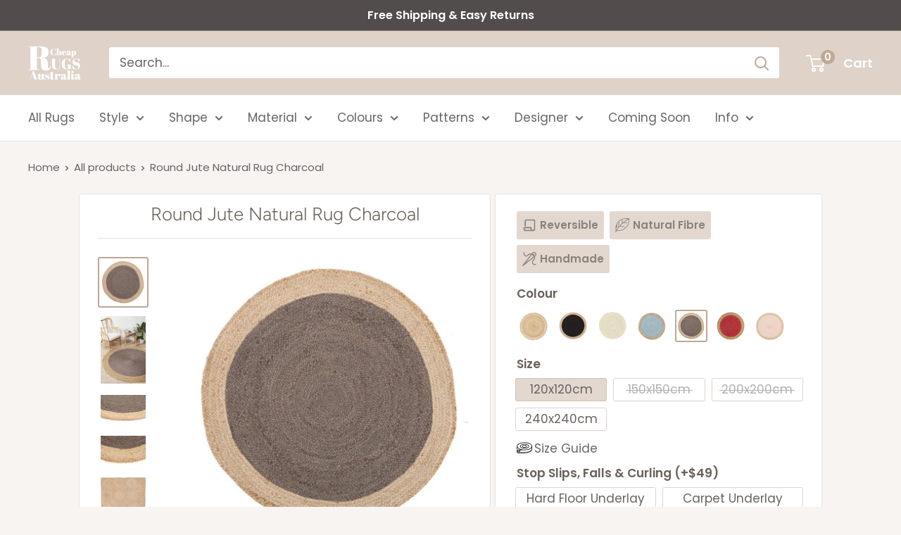

--- FILE ---
content_type: text/html; charset=utf-8
request_url: https://www.cheaprugsaustralia.com.au/products/round-jute-natural-rug-charcoal
body_size: 76786
content:
<!doctype html>

<html class="no-js" lang="en-AU">
  <head><meta charset="utf-8">
    <meta name="viewport" content="width=device-width, initial-scale=1.0, height=device-height, minimum-scale=1.0, maximum-scale=1.0">
    <meta name="theme-color" content="#676563">
     
    <!-- Google Verification Tag - Start --><meta name="google-site-verification" content="z8jSOcp--c4Jz1-tM3yl7VXyJpJF74NeZu4FUp5XZoo" /><!-- Google Verification Tag - Start -->

	<!-- Facebook Verification Tag - Start --><meta name="facebook-domain-verification" content="hrk85rlf6vq1hhgnizugh97n5jfbkz"><!-- Facebook Verification Tag - Start -->

    <meta charset="utf-8">
    <meta name="viewport" content="width=device-width, initial-scale=1.0, height=device-height, minimum-scale=1.0, maximum-scale=1.0">
    <meta name="theme-color" content="#676563">


    <!-- Google Tag Manager for FLOORI Rug Visualiser (a seperate container exists that's not the Elevar container) --> 
    <!-- <script async >(function(w,d,s,l,i){w[l]=w[l]||[];w[l].push({'gtm.start':
    new Date().getTime(),event:'gtm.js'});var f=d.getElementsByTagName(s)[0],
    j=d.createElement(s),dl=l!='dataLayer'?'&l='+l:'';j.async=true;j.src=
    'https://www.googletagmanager.com/gtm.js?id='+i+dl;f.parentNode.insertBefore(j,f);
    })(window,document,'script','dataLayer','GTM-5G4QGTH');</script> -->
    <!-- End Google Tag Manager -->
    <!-- Added async to the above script - Alex 20230428 -->
    
    
    <!-- Google Optimize 
    <script async src="https://www.googleoptimize.com/optimize.js?id=GTM-NHM9D3W"></script> --><title>Round Jute Natural Rug Charcoal
</title><meta name="description" content="If you are passionate about the environment, this collection is for you. Crafted by artisan rug makers, the fibres are constructed of sustainably harvested jute. The design is woven to allow for a contemporary look that will fit in with any space. A must-have for the eco-friendly home, the durability is strong enough e"><link rel="canonical" href="https://www.cheaprugsaustralia.com.au/products/round-jute-natural-rug-charcoal"><link rel="shortcut icon" href="//www.cheaprugsaustralia.com.au/cdn/shop/files/Favicon_vector_43e2f50f-0d87-498e-9e95-549542623956_96x96.png?v=1613519366" type="image/png"><link rel="preload" as="style" href="//www.cheaprugsaustralia.com.au/cdn/shop/t/104/assets/theme.css?v=49731684956109775601760184987">
    <link rel="preload" as="script" href="//www.cheaprugsaustralia.com.au/cdn/shop/t/104/assets/theme.js?v=137300869571329943001760186219">
    <link rel="preconnect" href="https://cdn.shopify.com">
    <link rel="preconnect" href="https://fonts.shopifycdn.com">
    <link rel="dns-prefetch" href="https://productreviews.shopifycdn.com">
    <link rel="dns-prefetch" href="https://ajax.googleapis.com">
    <link rel="dns-prefetch" href="https://maps.googleapis.com">
    <link rel="dns-prefetch" href="https://maps.gstatic.com">

    <meta property="og:type" content="product">
  <meta property="og:title" content="Round Jute Natural Rug Charcoal"><meta property="og:image" content="http://www.cheaprugsaustralia.com.au/cdn/shop/files/atrium-round-jute-natural-rug-charcoal.webp?v=1701990542">
    <meta property="og:image:secure_url" content="https://www.cheaprugsaustralia.com.au/cdn/shop/files/atrium-round-jute-natural-rug-charcoal.webp?v=1701990542">
    <meta property="og:image:width" content="1000">
    <meta property="og:image:height" content="1000"><meta property="product:price:amount" content="149">
  <meta property="product:price:currency" content="AUD"><meta property="og:description" content="If you are passionate about the environment, this collection is for you. Crafted by artisan rug makers, the fibres are constructed of sustainably harvested jute. The design is woven to allow for a contemporary look that will fit in with any space. A must-have for the eco-friendly home, the durability is strong enough e"><meta property="og:url" content="https://www.cheaprugsaustralia.com.au/products/round-jute-natural-rug-charcoal">
<meta property="og:site_name" content="Cheap Rugs Australia"><meta name="twitter:card" content="summary"><meta name="twitter:title" content="Round Jute Natural Rug Charcoal">
  <meta name="twitter:description" content="If you are passionate about the environment, this collection is for you. Crafted by artisan rug makers, the fibres are constructed of sustainably harvested jute. The design is woven to allow for a contemporary look that will fit in with any space. A must-have for the eco-friendly home, the durability is strong enough even to handle the most high-traffic spaces.
Features:

100% Jute
Natural fibre rug
Made in India
Hard wearing pile
Reversible/Double-Sided

">
  <meta name="twitter:image" content="https://www.cheaprugsaustralia.com.au/cdn/shop/files/atrium-round-jute-natural-rug-charcoal_600x600_crop_center.webp?v=1701990542">
    <link rel="preload" href="//www.cheaprugsaustralia.com.au/cdn/fonts/figtree/figtree_n3.e4cc0323f8b9feb279bf6ced9d868d88ce80289f.woff2" as="font" type="font/woff2" crossorigin><link rel="preload" href="//www.cheaprugsaustralia.com.au/cdn/fonts/poppins/poppins_n4.0ba78fa5af9b0e1a374041b3ceaadf0a43b41362.woff2" as="font" type="font/woff2" crossorigin><style>
  @font-face {
  font-family: Figtree;
  font-weight: 300;
  font-style: normal;
  font-display: swap;
  src: url("//www.cheaprugsaustralia.com.au/cdn/fonts/figtree/figtree_n3.e4cc0323f8b9feb279bf6ced9d868d88ce80289f.woff2") format("woff2"),
       url("//www.cheaprugsaustralia.com.au/cdn/fonts/figtree/figtree_n3.db79ac3fb83d054d99bd79fccf8e8782b5cf449e.woff") format("woff");
}

  @font-face {
  font-family: Poppins;
  font-weight: 400;
  font-style: normal;
  font-display: swap;
  src: url("//www.cheaprugsaustralia.com.au/cdn/fonts/poppins/poppins_n4.0ba78fa5af9b0e1a374041b3ceaadf0a43b41362.woff2") format("woff2"),
       url("//www.cheaprugsaustralia.com.au/cdn/fonts/poppins/poppins_n4.214741a72ff2596839fc9760ee7a770386cf16ca.woff") format("woff");
}

@font-face {
  font-family: Poppins;
  font-weight: 600;
  font-style: normal;
  font-display: swap;
  src: url("//www.cheaprugsaustralia.com.au/cdn/fonts/poppins/poppins_n6.aa29d4918bc243723d56b59572e18228ed0786f6.woff2") format("woff2"),
       url("//www.cheaprugsaustralia.com.au/cdn/fonts/poppins/poppins_n6.5f815d845fe073750885d5b7e619ee00e8111208.woff") format("woff");
}

@font-face {
  font-family: Figtree;
  font-weight: 300;
  font-style: italic;
  font-display: swap;
  src: url("//www.cheaprugsaustralia.com.au/cdn/fonts/figtree/figtree_i3.914abbe7a583759f0a18bf02652c9ee1f4bb1c6d.woff2") format("woff2"),
       url("//www.cheaprugsaustralia.com.au/cdn/fonts/figtree/figtree_i3.3d7354f07ddb3c61082efcb69896c65d6c00d9fa.woff") format("woff");
}


  @font-face {
  font-family: Poppins;
  font-weight: 700;
  font-style: normal;
  font-display: swap;
  src: url("//www.cheaprugsaustralia.com.au/cdn/fonts/poppins/poppins_n7.56758dcf284489feb014a026f3727f2f20a54626.woff2") format("woff2"),
       url("//www.cheaprugsaustralia.com.au/cdn/fonts/poppins/poppins_n7.f34f55d9b3d3205d2cd6f64955ff4b36f0cfd8da.woff") format("woff");
}

  @font-face {
  font-family: Poppins;
  font-weight: 400;
  font-style: italic;
  font-display: swap;
  src: url("//www.cheaprugsaustralia.com.au/cdn/fonts/poppins/poppins_i4.846ad1e22474f856bd6b81ba4585a60799a9f5d2.woff2") format("woff2"),
       url("//www.cheaprugsaustralia.com.au/cdn/fonts/poppins/poppins_i4.56b43284e8b52fc64c1fd271f289a39e8477e9ec.woff") format("woff");
}

  @font-face {
  font-family: Poppins;
  font-weight: 700;
  font-style: italic;
  font-display: swap;
  src: url("//www.cheaprugsaustralia.com.au/cdn/fonts/poppins/poppins_i7.42fd71da11e9d101e1e6c7932199f925f9eea42d.woff2") format("woff2"),
       url("//www.cheaprugsaustralia.com.au/cdn/fonts/poppins/poppins_i7.ec8499dbd7616004e21155106d13837fff4cf556.woff") format("woff");
}


  :root {
    --default-text-font-size : 15px;
    --base-text-font-size    : 17px;
    --heading-font-family    : Figtree, sans-serif;
    --heading-font-weight    : 300;
    --heading-font-style     : normal;
    --text-font-family       : Poppins, sans-serif;
    --text-font-weight       : 400;
    --text-font-style        : normal;
    --text-font-bolder-weight: 600;
    --text-link-decoration   : underline;

    --text-color               : #676563;
    --text-color-rgb           : 103, 101, 99;
    --heading-color            : #69625b;
    --border-color             : #e7e2de;
    --border-color-rgb         : 231, 226, 222;
    --form-border-color        : #dcd5cf;
    --accent-color             : #676563;
    --accent-color-rgb         : 103, 101, 99;
    --link-color               : #968a80;
    --link-color-hover         : #6e645b;
    --background               : #f7f4f2;
    --secondary-background     : #ffffff;
    --secondary-background-rgb : 255, 255, 255;
    --accent-background        : rgba(103, 101, 99, 0.08);

    --input-background: #ffffff;

    --error-color       : #ff0000;
    --error-background  : rgba(255, 0, 0, 0.07);
    --success-color     : #00aa00;
    --success-background: rgba(0, 170, 0, 0.11);

    --primary-button-background      : #75989b;
    --primary-button-background-rgb  : 117, 152, 155;
    --primary-button-text-color      : #ffffff;
    --secondary-button-background    : #373335;
    --secondary-button-background-rgb: 55, 51, 53;
    --secondary-button-text-color    : #ffffff;

    --header-background      : #ded2c9;
    --header-text-color      : #ffffff;
    --header-light-text-color: #e9e2dd;
    --header-border-color    : rgba(233, 226, 221, 0.3);
    --header-accent-color    : #bea896;

    --footer-background-color:    #f7f4f2;
    --footer-heading-text-color:  #69625b;
    --footer-body-text-color:     #676563;
    --footer-body-text-color-rgb: 103, 101, 99;
    --footer-accent-color:        #bea896;
    --footer-accent-color-rgb:    190, 168, 150;
    --footer-border:              1px solid var(--border-color);
    
    --flickity-arrow-color: #bcaea3;--product-on-sale-accent           : #676563;
    --product-on-sale-accent-rgb       : 103, 101, 99;
    --product-on-sale-color            : #ffffff;
    --product-in-stock-color           : #b6b0ab;
    --product-low-stock-color          : #d41a1a;
    --product-sold-out-color           : #676563;
    --product-custom-label-1-background: #e2d8d0;
    --product-custom-label-1-color     : #89827c;
    --product-custom-label-2-background: #a95ebe;
    --product-custom-label-2-color     : #89827c;
    --product-review-star-color        : #62605e;
    --objection-buster-background-color: #f7f4f2;
    --objection-buster-text-color      : #69625b;
    --primary-label-option             : #bea896;
    --primary-label-option-rgb         : 190, 168, 150;
    --primary-thumbnail-border         : #bea896;

    
    --mobile-container-gutter : 20px;
    --desktop-container-gutter: 40px;

    /* Shopify related variables */
    --payment-terms-background-color: #f7f4f2;
  }
</style>

<script>
  // IE11 does not have support for CSS variables, so we have to polyfill them
  if (!(((window || {}).CSS || {}).supports && window.CSS.supports('(--a: 0)'))) {
    const script = document.createElement('script');
    script.type = 'text/javascript';
    script.src = 'https://cdn.jsdelivr.net/npm/css-vars-ponyfill@2';
    script.onload = function() {
      cssVars({});
    };

    document.getElementsByTagName('head')[0].appendChild(script);
  }
</script>

<script async src="//searchserverapi.com/widgets/shopify/init.js?a=2d6i1C9D6N" ></script>
    <!-- Added async to the above script - Alex 20230428 -->
  
    <script>window.performance && window.performance.mark && window.performance.mark('shopify.content_for_header.start');</script><meta name="google-site-verification" content="dQ4U877Gi4FcDXVBbKGZlnqb-ZJ4Cm-Oj8klx1BaO0A">
<meta id="shopify-digital-wallet" name="shopify-digital-wallet" content="/7399473215/digital_wallets/dialog">
<meta name="shopify-checkout-api-token" content="3f13301a608091c879f1cb1c31222206">
<meta id="in-context-paypal-metadata" data-shop-id="7399473215" data-venmo-supported="false" data-environment="production" data-locale="en_AU" data-paypal-v4="true" data-currency="AUD">
<link rel="alternate" type="application/json+oembed" href="https://www.cheaprugsaustralia.com.au/products/round-jute-natural-rug-charcoal.oembed">
<script async="async" src="/checkouts/internal/preloads.js?locale=en-AU"></script>
<link rel="preconnect" href="https://shop.app" crossorigin="anonymous">
<script async="async" src="https://shop.app/checkouts/internal/preloads.js?locale=en-AU&shop_id=7399473215" crossorigin="anonymous"></script>
<script id="apple-pay-shop-capabilities" type="application/json">{"shopId":7399473215,"countryCode":"AU","currencyCode":"AUD","merchantCapabilities":["supports3DS"],"merchantId":"gid:\/\/shopify\/Shop\/7399473215","merchantName":"Cheap Rugs Australia","requiredBillingContactFields":["postalAddress","email","phone"],"requiredShippingContactFields":["postalAddress","email","phone"],"shippingType":"shipping","supportedNetworks":["visa","masterCard","amex","jcb"],"total":{"type":"pending","label":"Cheap Rugs Australia","amount":"1.00"},"shopifyPaymentsEnabled":true,"supportsSubscriptions":true}</script>
<script id="shopify-features" type="application/json">{"accessToken":"3f13301a608091c879f1cb1c31222206","betas":["rich-media-storefront-analytics"],"domain":"www.cheaprugsaustralia.com.au","predictiveSearch":true,"shopId":7399473215,"locale":"en"}</script>
<script>var Shopify = Shopify || {};
Shopify.shop = "cheaprugsaustralia.myshopify.com";
Shopify.locale = "en-AU";
Shopify.currency = {"active":"AUD","rate":"1.0"};
Shopify.country = "AU";
Shopify.theme = {"name":"Warehouse 2.3.8 - Custom Runner","id":142522351850,"schema_name":"Warehouse","schema_version":"2.6.6","theme_store_id":871,"role":"main"};
Shopify.theme.handle = "null";
Shopify.theme.style = {"id":null,"handle":null};
Shopify.cdnHost = "www.cheaprugsaustralia.com.au/cdn";
Shopify.routes = Shopify.routes || {};
Shopify.routes.root = "/";</script>
<script type="module">!function(o){(o.Shopify=o.Shopify||{}).modules=!0}(window);</script>
<script>!function(o){function n(){var o=[];function n(){o.push(Array.prototype.slice.apply(arguments))}return n.q=o,n}var t=o.Shopify=o.Shopify||{};t.loadFeatures=n(),t.autoloadFeatures=n()}(window);</script>
<script>
  window.ShopifyPay = window.ShopifyPay || {};
  window.ShopifyPay.apiHost = "shop.app\/pay";
  window.ShopifyPay.redirectState = null;
</script>
<script id="shop-js-analytics" type="application/json">{"pageType":"product"}</script>
<script defer="defer" async type="module" src="//www.cheaprugsaustralia.com.au/cdn/shopifycloud/shop-js/modules/v2/client.init-shop-cart-sync_BdyHc3Nr.en.esm.js"></script>
<script defer="defer" async type="module" src="//www.cheaprugsaustralia.com.au/cdn/shopifycloud/shop-js/modules/v2/chunk.common_Daul8nwZ.esm.js"></script>
<script type="module">
  await import("//www.cheaprugsaustralia.com.au/cdn/shopifycloud/shop-js/modules/v2/client.init-shop-cart-sync_BdyHc3Nr.en.esm.js");
await import("//www.cheaprugsaustralia.com.au/cdn/shopifycloud/shop-js/modules/v2/chunk.common_Daul8nwZ.esm.js");

  window.Shopify.SignInWithShop?.initShopCartSync?.({"fedCMEnabled":true,"windoidEnabled":true});

</script>
<script>
  window.Shopify = window.Shopify || {};
  if (!window.Shopify.featureAssets) window.Shopify.featureAssets = {};
  window.Shopify.featureAssets['shop-js'] = {"shop-cart-sync":["modules/v2/client.shop-cart-sync_QYOiDySF.en.esm.js","modules/v2/chunk.common_Daul8nwZ.esm.js"],"init-fed-cm":["modules/v2/client.init-fed-cm_DchLp9rc.en.esm.js","modules/v2/chunk.common_Daul8nwZ.esm.js"],"shop-button":["modules/v2/client.shop-button_OV7bAJc5.en.esm.js","modules/v2/chunk.common_Daul8nwZ.esm.js"],"init-windoid":["modules/v2/client.init-windoid_DwxFKQ8e.en.esm.js","modules/v2/chunk.common_Daul8nwZ.esm.js"],"shop-cash-offers":["modules/v2/client.shop-cash-offers_DWtL6Bq3.en.esm.js","modules/v2/chunk.common_Daul8nwZ.esm.js","modules/v2/chunk.modal_CQq8HTM6.esm.js"],"shop-toast-manager":["modules/v2/client.shop-toast-manager_CX9r1SjA.en.esm.js","modules/v2/chunk.common_Daul8nwZ.esm.js"],"init-shop-email-lookup-coordinator":["modules/v2/client.init-shop-email-lookup-coordinator_UhKnw74l.en.esm.js","modules/v2/chunk.common_Daul8nwZ.esm.js"],"pay-button":["modules/v2/client.pay-button_DzxNnLDY.en.esm.js","modules/v2/chunk.common_Daul8nwZ.esm.js"],"avatar":["modules/v2/client.avatar_BTnouDA3.en.esm.js"],"init-shop-cart-sync":["modules/v2/client.init-shop-cart-sync_BdyHc3Nr.en.esm.js","modules/v2/chunk.common_Daul8nwZ.esm.js"],"shop-login-button":["modules/v2/client.shop-login-button_D8B466_1.en.esm.js","modules/v2/chunk.common_Daul8nwZ.esm.js","modules/v2/chunk.modal_CQq8HTM6.esm.js"],"init-customer-accounts-sign-up":["modules/v2/client.init-customer-accounts-sign-up_C8fpPm4i.en.esm.js","modules/v2/client.shop-login-button_D8B466_1.en.esm.js","modules/v2/chunk.common_Daul8nwZ.esm.js","modules/v2/chunk.modal_CQq8HTM6.esm.js"],"init-shop-for-new-customer-accounts":["modules/v2/client.init-shop-for-new-customer-accounts_CVTO0Ztu.en.esm.js","modules/v2/client.shop-login-button_D8B466_1.en.esm.js","modules/v2/chunk.common_Daul8nwZ.esm.js","modules/v2/chunk.modal_CQq8HTM6.esm.js"],"init-customer-accounts":["modules/v2/client.init-customer-accounts_dRgKMfrE.en.esm.js","modules/v2/client.shop-login-button_D8B466_1.en.esm.js","modules/v2/chunk.common_Daul8nwZ.esm.js","modules/v2/chunk.modal_CQq8HTM6.esm.js"],"shop-follow-button":["modules/v2/client.shop-follow-button_CkZpjEct.en.esm.js","modules/v2/chunk.common_Daul8nwZ.esm.js","modules/v2/chunk.modal_CQq8HTM6.esm.js"],"lead-capture":["modules/v2/client.lead-capture_BntHBhfp.en.esm.js","modules/v2/chunk.common_Daul8nwZ.esm.js","modules/v2/chunk.modal_CQq8HTM6.esm.js"],"checkout-modal":["modules/v2/client.checkout-modal_CfxcYbTm.en.esm.js","modules/v2/chunk.common_Daul8nwZ.esm.js","modules/v2/chunk.modal_CQq8HTM6.esm.js"],"shop-login":["modules/v2/client.shop-login_Da4GZ2H6.en.esm.js","modules/v2/chunk.common_Daul8nwZ.esm.js","modules/v2/chunk.modal_CQq8HTM6.esm.js"],"payment-terms":["modules/v2/client.payment-terms_MV4M3zvL.en.esm.js","modules/v2/chunk.common_Daul8nwZ.esm.js","modules/v2/chunk.modal_CQq8HTM6.esm.js"]};
</script>
<script>(function() {
  var isLoaded = false;
  function asyncLoad() {
    if (isLoaded) return;
    isLoaded = true;
    var urls = ["https:\/\/api.shopify.floori.io\/js\/app.cheaprugsaustralia.myshopify.com.js?shop=cheaprugsaustralia.myshopify.com","https:\/\/searchanise-ef84.kxcdn.com\/widgets\/shopify\/init.js?a=2d6i1C9D6N\u0026shop=cheaprugsaustralia.myshopify.com"];
    for (var i = 0; i < urls.length; i++) {
      var s = document.createElement('script');
      s.type = 'text/javascript';
      s.async = true;
      s.src = urls[i];
      var x = document.getElementsByTagName('script')[0];
      x.parentNode.insertBefore(s, x);
    }
  };
  if(window.attachEvent) {
    window.attachEvent('onload', asyncLoad);
  } else {
    window.addEventListener('load', asyncLoad, false);
  }
})();</script>
<script id="__st">var __st={"a":7399473215,"offset":39600,"reqid":"4fc0c05a-dad1-4647-a060-b820bdbc12b6-1768972426","pageurl":"www.cheaprugsaustralia.com.au\/products\/round-jute-natural-rug-charcoal","u":"b79f38b04fc5","p":"product","rtyp":"product","rid":1673221374015};</script>
<script>window.ShopifyPaypalV4VisibilityTracking = true;</script>
<script id="captcha-bootstrap">!function(){'use strict';const t='contact',e='account',n='new_comment',o=[[t,t],['blogs',n],['comments',n],[t,'customer']],c=[[e,'customer_login'],[e,'guest_login'],[e,'recover_customer_password'],[e,'create_customer']],r=t=>t.map((([t,e])=>`form[action*='/${t}']:not([data-nocaptcha='true']) input[name='form_type'][value='${e}']`)).join(','),a=t=>()=>t?[...document.querySelectorAll(t)].map((t=>t.form)):[];function s(){const t=[...o],e=r(t);return a(e)}const i='password',u='form_key',d=['recaptcha-v3-token','g-recaptcha-response','h-captcha-response',i],f=()=>{try{return window.sessionStorage}catch{return}},m='__shopify_v',_=t=>t.elements[u];function p(t,e,n=!1){try{const o=window.sessionStorage,c=JSON.parse(o.getItem(e)),{data:r}=function(t){const{data:e,action:n}=t;return t[m]||n?{data:e,action:n}:{data:t,action:n}}(c);for(const[e,n]of Object.entries(r))t.elements[e]&&(t.elements[e].value=n);n&&o.removeItem(e)}catch(o){console.error('form repopulation failed',{error:o})}}const l='form_type',E='cptcha';function T(t){t.dataset[E]=!0}const w=window,h=w.document,L='Shopify',v='ce_forms',y='captcha';let A=!1;((t,e)=>{const n=(g='f06e6c50-85a8-45c8-87d0-21a2b65856fe',I='https://cdn.shopify.com/shopifycloud/storefront-forms-hcaptcha/ce_storefront_forms_captcha_hcaptcha.v1.5.2.iife.js',D={infoText:'Protected by hCaptcha',privacyText:'Privacy',termsText:'Terms'},(t,e,n)=>{const o=w[L][v],c=o.bindForm;if(c)return c(t,g,e,D).then(n);var r;o.q.push([[t,g,e,D],n]),r=I,A||(h.body.append(Object.assign(h.createElement('script'),{id:'captcha-provider',async:!0,src:r})),A=!0)});var g,I,D;w[L]=w[L]||{},w[L][v]=w[L][v]||{},w[L][v].q=[],w[L][y]=w[L][y]||{},w[L][y].protect=function(t,e){n(t,void 0,e),T(t)},Object.freeze(w[L][y]),function(t,e,n,w,h,L){const[v,y,A,g]=function(t,e,n){const i=e?o:[],u=t?c:[],d=[...i,...u],f=r(d),m=r(i),_=r(d.filter((([t,e])=>n.includes(e))));return[a(f),a(m),a(_),s()]}(w,h,L),I=t=>{const e=t.target;return e instanceof HTMLFormElement?e:e&&e.form},D=t=>v().includes(t);t.addEventListener('submit',(t=>{const e=I(t);if(!e)return;const n=D(e)&&!e.dataset.hcaptchaBound&&!e.dataset.recaptchaBound,o=_(e),c=g().includes(e)&&(!o||!o.value);(n||c)&&t.preventDefault(),c&&!n&&(function(t){try{if(!f())return;!function(t){const e=f();if(!e)return;const n=_(t);if(!n)return;const o=n.value;o&&e.removeItem(o)}(t);const e=Array.from(Array(32),(()=>Math.random().toString(36)[2])).join('');!function(t,e){_(t)||t.append(Object.assign(document.createElement('input'),{type:'hidden',name:u})),t.elements[u].value=e}(t,e),function(t,e){const n=f();if(!n)return;const o=[...t.querySelectorAll(`input[type='${i}']`)].map((({name:t})=>t)),c=[...d,...o],r={};for(const[a,s]of new FormData(t).entries())c.includes(a)||(r[a]=s);n.setItem(e,JSON.stringify({[m]:1,action:t.action,data:r}))}(t,e)}catch(e){console.error('failed to persist form',e)}}(e),e.submit())}));const S=(t,e)=>{t&&!t.dataset[E]&&(n(t,e.some((e=>e===t))),T(t))};for(const o of['focusin','change'])t.addEventListener(o,(t=>{const e=I(t);D(e)&&S(e,y())}));const B=e.get('form_key'),M=e.get(l),P=B&&M;t.addEventListener('DOMContentLoaded',(()=>{const t=y();if(P)for(const e of t)e.elements[l].value===M&&p(e,B);[...new Set([...A(),...v().filter((t=>'true'===t.dataset.shopifyCaptcha))])].forEach((e=>S(e,t)))}))}(h,new URLSearchParams(w.location.search),n,t,e,['guest_login'])})(!0,!0)}();</script>
<script integrity="sha256-4kQ18oKyAcykRKYeNunJcIwy7WH5gtpwJnB7kiuLZ1E=" data-source-attribution="shopify.loadfeatures" defer="defer" src="//www.cheaprugsaustralia.com.au/cdn/shopifycloud/storefront/assets/storefront/load_feature-a0a9edcb.js" crossorigin="anonymous"></script>
<script crossorigin="anonymous" defer="defer" src="//www.cheaprugsaustralia.com.au/cdn/shopifycloud/storefront/assets/shopify_pay/storefront-65b4c6d7.js?v=20250812"></script>
<script data-source-attribution="shopify.dynamic_checkout.dynamic.init">var Shopify=Shopify||{};Shopify.PaymentButton=Shopify.PaymentButton||{isStorefrontPortableWallets:!0,init:function(){window.Shopify.PaymentButton.init=function(){};var t=document.createElement("script");t.src="https://www.cheaprugsaustralia.com.au/cdn/shopifycloud/portable-wallets/latest/portable-wallets.en.js",t.type="module",document.head.appendChild(t)}};
</script>
<script data-source-attribution="shopify.dynamic_checkout.buyer_consent">
  function portableWalletsHideBuyerConsent(e){var t=document.getElementById("shopify-buyer-consent"),n=document.getElementById("shopify-subscription-policy-button");t&&n&&(t.classList.add("hidden"),t.setAttribute("aria-hidden","true"),n.removeEventListener("click",e))}function portableWalletsShowBuyerConsent(e){var t=document.getElementById("shopify-buyer-consent"),n=document.getElementById("shopify-subscription-policy-button");t&&n&&(t.classList.remove("hidden"),t.removeAttribute("aria-hidden"),n.addEventListener("click",e))}window.Shopify?.PaymentButton&&(window.Shopify.PaymentButton.hideBuyerConsent=portableWalletsHideBuyerConsent,window.Shopify.PaymentButton.showBuyerConsent=portableWalletsShowBuyerConsent);
</script>
<script data-source-attribution="shopify.dynamic_checkout.cart.bootstrap">document.addEventListener("DOMContentLoaded",(function(){function t(){return document.querySelector("shopify-accelerated-checkout-cart, shopify-accelerated-checkout")}if(t())Shopify.PaymentButton.init();else{new MutationObserver((function(e,n){t()&&(Shopify.PaymentButton.init(),n.disconnect())})).observe(document.body,{childList:!0,subtree:!0})}}));
</script>
<link id="shopify-accelerated-checkout-styles" rel="stylesheet" media="screen" href="https://www.cheaprugsaustralia.com.au/cdn/shopifycloud/portable-wallets/latest/accelerated-checkout-backwards-compat.css" crossorigin="anonymous">
<style id="shopify-accelerated-checkout-cart">
        #shopify-buyer-consent {
  margin-top: 1em;
  display: inline-block;
  width: 100%;
}

#shopify-buyer-consent.hidden {
  display: none;
}

#shopify-subscription-policy-button {
  background: none;
  border: none;
  padding: 0;
  text-decoration: underline;
  font-size: inherit;
  cursor: pointer;
}

#shopify-subscription-policy-button::before {
  box-shadow: none;
}

      </style>

<script>window.performance && window.performance.mark && window.performance.mark('shopify.content_for_header.end');</script>

    <link rel="stylesheet" href="//www.cheaprugsaustralia.com.au/cdn/shop/t/104/assets/theme.css?v=49731684956109775601760184987">

    


  <script type="application/ld+json">
  {
    "@context": "http://schema.org",
    "@type": "BreadcrumbList",
  "itemListElement": [{
      "@type": "ListItem",
      "position": 1,
      "name": "Home",
      "item": "https://www.cheaprugsaustralia.com.au"
    },{
          "@type": "ListItem",
          "position": 2,
          "name": "Round Jute Natural Rug Charcoal",
          "item": "https://www.cheaprugsaustralia.com.au/products/round-jute-natural-rug-charcoal"
        }]
  }
  </script>


    <script>
      // This allows to expose several variables to the global scope, to be used in scripts
      window.theme = {
        pageType: "product",
        cartCount: 0,
        moneyFormat: "${{amount_no_decimals}}",
        moneyWithCurrencyFormat: "${{amount_no_decimals}} AUD",
        currencyCodeEnabled: false,
        showDiscount: false,
        discountMode: "saving",
        searchMode: "product,article",
        searchUnavailableProducts: "last",
        cartType: "drawer"
      };

      window.routes = {
        rootUrl: "\/",
        rootUrlWithoutSlash: '',
        cartUrl: "\/cart",
        cartAddUrl: "\/cart\/add",
        cartChangeUrl: "\/cart\/change",
        searchUrl: "\/search",
        productRecommendationsUrl: "\/recommendations\/products"
      };

      window.languages = {
        productRegularPrice: "Regular price",
        productSalePrice: "Sale price",
        collectionOnSaleLabel: "Save {{savings}}",
        productFormUnavailable: "Unavailable",
        productFormAddToCart: "ADD TO CART",
        productFormSoldOut: "SOLD OUT",
        productFormPreOrder: "PRE ORDER", 
        productAdded: "Product has been added to your cart",
        productAddedShort: "Added!",
        shippingEstimatorNoResults: "No shipping could be found for your address.",
        shippingEstimatorOneResult: "There is one shipping rate for your address:",
        shippingEstimatorMultipleResults: "There are {{count}} shipping rates for your address:",
        shippingEstimatorErrors: "There are some errors:"
      };

      window.lazySizesConfig = {
        loadHidden: false,
        hFac: 0.8,
        expFactor: 3,
        customMedia: {
          '--phone': '(max-width: 640px)',
          '--tablet': '(min-width: 641px) and (max-width: 1023px)',
          '--lap': '(min-width: 1024px)'
        }
      };

      document.documentElement.className = document.documentElement.className.replace('no-js', 'js');
    </script><script src="//www.cheaprugsaustralia.com.au/cdn/shop/t/104/assets/theme.js?v=137300869571329943001760186219" defer></script>
    <script src="//www.cheaprugsaustralia.com.au/cdn/shop/t/104/assets/custom.js?v=102476495355921946141760184374" defer></script><script>
        (function () {
          window.onpageshow = function() {
            // We force re-freshing the cart content onpageshow, as most browsers will serve a cache copy when hitting the
            // back button, which cause staled data
            document.documentElement.dispatchEvent(new CustomEvent('cart:refresh', {
              bubbles: true,
              detail: {scrollToTop: false}
            }));
          };
        })();
      </script><script>
    
    
    
    
    var gsf_conversion_data = {page_type : 'product', event : 'view_item', data : {product_data : [{variant_id : 39759710912663, product_id : 1673221374015, name : "Round Jute Natural Rug Charcoal", price : "149", currency : "AUD", sku : "ATR-POLO-CHAR-120X120", brand : "Rug Culture", variant : "120x120cm", category : "Atrium", quantity : "30" }], total_price : "149", shop_currency : "AUD"}};
    
</script>
    
    <!-- Start VWO Async SmartCode 
    <link rel="preconnect" href="https://dev.visualwebsiteoptimizer.com" />
    <script type='text/javascript' id='vwoCode'>
    window._vwo_code || (function() {
    var account_id=524922,
    version=2.1,
    settings_tolerance=2000,
    hide_element='body',
    hide_element_style = 'opacity:0 !important;filter:alpha(opacity=0) !important;background:none !important',
    /* DO NOT EDIT BELOW THIS LINE */
    f=false,w=window,d=document,v=d.querySelector('#vwoCode'),cK='_vwo_'+account_id+'_settings',cc={};try{var c=JSON.parse(localStorage.getItem('_vwo_'+account_id+'_config'));cc=c&&typeof c==='object'?c:{}}catch(e){}var stT=cc.stT==='session'?w.sessionStorage:w.localStorage;code={use_existing_jquery:function(){return typeof use_existing_jquery!=='undefined'?use_existing_jquery:undefined},library_tolerance:function(){return typeof library_tolerance!=='undefined'?library_tolerance:undefined},settings_tolerance:function(){return cc.sT||settings_tolerance},hide_element_style:function(){return'{'+(cc.hES||hide_element_style)+'}'},hide_element:function(){if(performance.getEntriesByName('first-contentful-paint')[0]){return''}return typeof cc.hE==='string'?cc.hE:hide_element},getVersion:function(){return version},finish:function(e){if(!f){f=true;var t=d.getElementById('_vis_opt_path_hides');if(t)t.parentNode.removeChild(t);if(e)(new Image).src='https://dev.visualwebsiteoptimizer.com/ee.gif?a='+account_id+e}},finished:function(){return f},addScript:function(e){var t=d.createElement('script');t.type='text/javascript';if(e.src){t.src=e.src}else{t.text=e.text}d.getElementsByTagName('head')[0].appendChild(t)},load:function(e,t){var i=this.getSettings(),n=d.createElement('script'),r=this;t=t||{};if(i){n.textContent=i;d.getElementsByTagName('head')[0].appendChild(n);if(!w.VWO||VWO.caE){stT.removeItem(cK);r.load(e)}}else{var o=new XMLHttpRequest;o.open('GET',e,true);o.withCredentials=!t.dSC;o.responseType=t.responseType||'text';o.onload=function(){if(t.onloadCb){return t.onloadCb(o,e)}if(o.status===200){_vwo_code.addScript({text:o.responseText})}else{_vwo_code.finish('&e=loading_failure:'+e)}};o.onerror=function(){if(t.onerrorCb){return t.onerrorCb(e)}_vwo_code.finish('&e=loading_failure:'+e)};o.send()}},getSettings:function(){try{var e=stT.getItem(cK);if(!e){return}e=JSON.parse(e);if(Date.now()>e.e){stT.removeItem(cK);return}return e.s}catch(e){return}},init:function(){if(d.URL.indexOf('__vwo_disable__')>-1)return;var e=this.settings_tolerance();w._vwo_settings_timer=setTimeout(function(){_vwo_code.finish();stT.removeItem(cK)},e);var t;if(this.hide_element()!=='body'){t=d.createElement('style');var i=this.hide_element(),n=i?i+this.hide_element_style():'',r=d.getElementsByTagName('head')[0];t.setAttribute('id','_vis_opt_path_hides');v&&t.setAttribute('nonce',v.nonce);t.setAttribute('type','text/css');if(t.styleSheet)t.styleSheet.cssText=n;else t.appendChild(d.createTextNode(n));r.appendChild(t)}else{t=d.getElementsByTagName('head')[0];var n=d.createElement('div');n.style.cssText='z-index: 2147483647 !important;position: fixed !important;left: 0 !important;top: 0 !important;width: 100% !important;height: 100% !important;background: white !important;';n.setAttribute('id','_vis_opt_path_hides');n.classList.add('_vis_hide_layer');t.parentNode.insertBefore(n,t.nextSibling)}var o='https://dev.visualwebsiteoptimizer.com/j.php?a='+account_id+'&u='+encodeURIComponent(d.URL)+'&vn='+version;if(w.location.search.indexOf('_vwo_xhr')!==-1){this.addScript({src:o})}else{this.load(o+'&x=true')}}};w._vwo_code=code;code.init();})();
    </script>
    End VWO Async SmartCode -->

    <!-- Added by Alex to remove jQuery error on product page 20230517 -->
    <script async type="text/javascript" src="https://cdnjs.cloudflare.com/ajax/libs/jquery/3.2.1/jquery.min.js"></script> 
<!-- BEGIN app block: shopify://apps/elevar-conversion-tracking/blocks/dataLayerEmbed/bc30ab68-b15c-4311-811f-8ef485877ad6 -->



<script type="module" dynamic>
  const configUrl = "/a/elevar/static/configs/99c35c3f71869b69c94baa5cc7d9b03f4631f730/config.js";
  const config = (await import(configUrl)).default;
  const scriptUrl = config.script_src_app_theme_embed;

  if (scriptUrl) {
    const { handler } = await import(scriptUrl);

    await handler(
      config,
      {
        cartData: {
  marketId: "1354399978",
  attributes:{},
  cartTotal: "0.0",
  currencyCode:"AUD",
  items: []
}
,
        user: {cartTotal: "0.0",
    currencyCode:"AUD",customer: {},
}
,
        isOnCartPage:false,
        collectionView:null,
        searchResultsView:null,
        productView:{
    attributes:{},
    currencyCode:"AUD",defaultVariant: {id:"ATR-POLO-CHAR-120X120",name:"Round Jute Natural Rug Charcoal",
        brand:"Rug Culture",
        category:"Atrium",
        variant:"120x120cm",
        price: "149.0",
        productId: "1673221374015",
        variantId: "39759710912663",
        compareAtPrice: "0.0",image:"\/\/www.cheaprugsaustralia.com.au\/cdn\/shop\/files\/atrium-round-jute-natural-rug-charcoal.webp?v=1701990542",url:"\/products\/round-jute-natural-rug-charcoal?variant=39759710912663"},items: [{id:"ATR-POLO-CHAR-120X120",name:"Round Jute Natural Rug Charcoal",
          brand:"Rug Culture",
          category:"Atrium",
          variant:"120x120cm",
          price: "149.0",
          productId: "1673221374015",
          variantId: "39759710912663",
          compareAtPrice: "0.0",image:"\/\/www.cheaprugsaustralia.com.au\/cdn\/shop\/files\/atrium-round-jute-natural-rug-charcoal.webp?v=1701990542",url:"\/products\/round-jute-natural-rug-charcoal?variant=39759710912663"},{id:"ATR-POLO-CHAR-150X150",name:"Round Jute Natural Rug Charcoal",
          brand:"Rug Culture",
          category:"Atrium",
          variant:"150x150cm",
          price: "179.0",
          productId: "1673221374015",
          variantId: "39759710945431",
          compareAtPrice: "0.0",image:"\/\/www.cheaprugsaustralia.com.au\/cdn\/shop\/files\/atrium-round-jute-natural-rug-charcoal.webp?v=1701990542",url:"\/products\/round-jute-natural-rug-charcoal?variant=39759710945431"},{id:"ATR-POLO-CHAR-200X200",name:"Round Jute Natural Rug Charcoal",
          brand:"Rug Culture",
          category:"Atrium",
          variant:"200x200cm",
          price: "249.0",
          productId: "1673221374015",
          variantId: "39759710978199",
          compareAtPrice: "279.0",image:"\/\/www.cheaprugsaustralia.com.au\/cdn\/shop\/files\/atrium-round-jute-natural-rug-charcoal.webp?v=1701990542",url:"\/products\/round-jute-natural-rug-charcoal?variant=39759710978199"},{id:"ATR-POLO-CHAR-240X240",name:"Round Jute Natural Rug Charcoal",
          brand:"Rug Culture",
          category:"Atrium",
          variant:"240x240cm",
          price: "349.0",
          productId: "1673221374015",
          variantId: "39759711010967",
          compareAtPrice: "399.0",image:"\/\/www.cheaprugsaustralia.com.au\/cdn\/shop\/files\/atrium-round-jute-natural-rug-charcoal.webp?v=1701990542",url:"\/products\/round-jute-natural-rug-charcoal?variant=39759711010967"},]
  },
        checkoutComplete: null
      }
    );
  }
</script>


<!-- END app block --><!-- BEGIN app block: shopify://apps/klaviyo-email-marketing-sms/blocks/klaviyo-onsite-embed/2632fe16-c075-4321-a88b-50b567f42507 -->












  <script async src="https://static.klaviyo.com/onsite/js/Xchwsa/klaviyo.js?company_id=Xchwsa"></script>
  <script>!function(){if(!window.klaviyo){window._klOnsite=window._klOnsite||[];try{window.klaviyo=new Proxy({},{get:function(n,i){return"push"===i?function(){var n;(n=window._klOnsite).push.apply(n,arguments)}:function(){for(var n=arguments.length,o=new Array(n),w=0;w<n;w++)o[w]=arguments[w];var t="function"==typeof o[o.length-1]?o.pop():void 0,e=new Promise((function(n){window._klOnsite.push([i].concat(o,[function(i){t&&t(i),n(i)}]))}));return e}}})}catch(n){window.klaviyo=window.klaviyo||[],window.klaviyo.push=function(){var n;(n=window._klOnsite).push.apply(n,arguments)}}}}();</script>

  
    <script id="viewed_product">
      if (item == null) {
        var _learnq = _learnq || [];

        var MetafieldReviews = null
        var MetafieldYotpoRating = null
        var MetafieldYotpoCount = null
        var MetafieldLooxRating = null
        var MetafieldLooxCount = null
        var okendoProduct = null
        var okendoProductReviewCount = null
        var okendoProductReviewAverageValue = null
        try {
          // The following fields are used for Customer Hub recently viewed in order to add reviews.
          // This information is not part of __kla_viewed. Instead, it is part of __kla_viewed_reviewed_items
          MetafieldReviews = {};
          MetafieldYotpoRating = null
          MetafieldYotpoCount = null
          MetafieldLooxRating = null
          MetafieldLooxCount = null

          okendoProduct = null
          // If the okendo metafield is not legacy, it will error, which then requires the new json formatted data
          if (okendoProduct && 'error' in okendoProduct) {
            okendoProduct = null
          }
          okendoProductReviewCount = okendoProduct ? okendoProduct.reviewCount : null
          okendoProductReviewAverageValue = okendoProduct ? okendoProduct.reviewAverageValue : null
        } catch (error) {
          console.error('Error in Klaviyo onsite reviews tracking:', error);
        }

        var item = {
          Name: "Round Jute Natural Rug Charcoal",
          ProductID: 1673221374015,
          Categories: ["Affordable Favourites","All Rugs","Atrium","Circle Jute Rugs","Geometric Rugs","Hand Made","Jute Rugs","Kids","Large Jute Rugs","Large Round Rugs","Large Rugs","Medium Rugs","Natural \u0026 Brown Rugs","Natural Fibre Rugs","Round Geometric Rugs","Round Jute Rugs","Round Rugs","Small Round Rugs","Small Rugs"],
          ImageURL: "https://www.cheaprugsaustralia.com.au/cdn/shop/files/atrium-round-jute-natural-rug-charcoal_grande.webp?v=1701990542",
          URL: "https://www.cheaprugsaustralia.com.au/products/round-jute-natural-rug-charcoal",
          Brand: "Rug Culture",
          Price: "$149",
          Value: "149",
          CompareAtPrice: "$399"
        };
        _learnq.push(['track', 'Viewed Product', item]);
        _learnq.push(['trackViewedItem', {
          Title: item.Name,
          ItemId: item.ProductID,
          Categories: item.Categories,
          ImageUrl: item.ImageURL,
          Url: item.URL,
          Metadata: {
            Brand: item.Brand,
            Price: item.Price,
            Value: item.Value,
            CompareAtPrice: item.CompareAtPrice
          },
          metafields:{
            reviews: MetafieldReviews,
            yotpo:{
              rating: MetafieldYotpoRating,
              count: MetafieldYotpoCount,
            },
            loox:{
              rating: MetafieldLooxRating,
              count: MetafieldLooxCount,
            },
            okendo: {
              rating: okendoProductReviewAverageValue,
              count: okendoProductReviewCount,
            }
          }
        }]);
      }
    </script>
  




  <script>
    window.klaviyoReviewsProductDesignMode = false
  </script>







<!-- END app block --><!-- BEGIN app block: shopify://apps/vwo/blocks/vwo-smartcode/2ce905b2-3842-4d20-b6b0-8c51fc208426 -->
  
  
  
  
    <!-- Start VWO Async SmartCode -->
    <link rel="preconnect" href="https://dev.visualwebsiteoptimizer.com" />
    <script type='text/javascript' id='vwoCode'>
    window._vwo_code ||
    (function () {
    var w=window,
    d=document;
    if (d.URL.indexOf('__vwo_disable__') > -1 || w._vwo_code) {
    return;
    }
    var account_id=524922,
    version=2.2,
    settings_tolerance=2000,
    hide_element='body',
    background_color='white',
    hide_element_style = 'opacity:0 !important;filter:alpha(opacity=0) !important;background:' + background_color + ' !important;transition:none !important;',
    /* DO NOT EDIT BELOW THIS LINE */
    f=!1,v=d.querySelector('#vwoCode'),cc={};try{var e=JSON.parse(localStorage.getItem('_vwo_'+account_id+'_config'));cc=e&&'object'==typeof e?e:{}}catch(e){}function r(t){try{return decodeURIComponent(t)}catch(e){return t}}var s=function(){var e={combination:[],combinationChoose:[],split:[],exclude:[],uuid:null,consent:null,optOut:null},t=d.cookie||'';if(!t)return e;for(var n,i,o=/(?:^|;s*)(?:(_vis_opt_exp_(d+)_combi=([^;]*))|(_vis_opt_exp_(d+)_combi_choose=([^;]*))|(_vis_opt_exp_(d+)_split=([^:;]*))|(_vis_opt_exp_(d+)_exclude=[^;]*)|(_vis_opt_out=([^;]*))|(_vwo_global_opt_out=[^;]*)|(_vwo_uuid=([^;]*))|(_vwo_consent=([^;]*)))/g;null!==(n=o.exec(t));)try{n[1]?e.combination.push({id:n[2],value:r(n[3])}):n[4]?e.combinationChoose.push({id:n[5],value:r(n[6])}):n[7]?e.split.push({id:n[8],value:r(n[9])}):n[10]?e.exclude.push({id:n[11]}):n[12]?e.optOut=r(n[13]):n[14]?e.optOut=!0:n[15]?e.uuid=r(n[16]):n[17]&&(i=r(n[18]),e.consent=i&&3<=i.length?i.substring(0,3):null)}catch(e){}return e}();function i(){var e=function(){if(w.VWO&&Array.isArray(w.VWO))for(var e=0;e<w.VWO.length;e++){var t=w.VWO[e];if(Array.isArray(t)&&('setVisitorId'===t[0]||'setSessionId'===t[0]))return!0}return!1}(),t='a='+account_id+'&u='+encodeURIComponent(w._vis_opt_url||d.URL)+'&vn='+version+('undefined'!=typeof platform?'&p='+platform:'')+'&st='+w.performance.now();e||((n=function(){var e,t=[],n={},i=w.VWO&&w.VWO.appliedCampaigns||{};for(e in i){var o=i[e]&&i[e].v;o&&(t.push(e+'-'+o+'-1'),n[e]=!0)}if(s&&s.combination)for(var r=0;r<s.combination.length;r++){var a=s.combination[r];n[a.id]||t.push(a.id+'-'+a.value)}return t.join('|')}())&&(t+='&c='+n),(n=function(){var e=[],t={};if(s&&s.combinationChoose)for(var n=0;n<s.combinationChoose.length;n++){var i=s.combinationChoose[n];e.push(i.id+'-'+i.value),t[i.id]=!0}if(s&&s.split)for(var o=0;o<s.split.length;o++)t[(i=s.split[o]).id]||e.push(i.id+'-'+i.value);return e.join('|')}())&&(t+='&cc='+n),(n=function(){var e={},t=[];if(w.VWO&&Array.isArray(w.VWO))for(var n=0;n<w.VWO.length;n++){var i=w.VWO[n];if(Array.isArray(i)&&'setVariation'===i[0]&&i[1]&&Array.isArray(i[1]))for(var o=0;o<i[1].length;o++){var r,a=i[1][o];a&&'object'==typeof a&&(r=a.e,a=a.v,r&&a&&(e[r]=a))}}for(r in e)t.push(r+'-'+e[r]);return t.join('|')}())&&(t+='&sv='+n)),s&&s.optOut&&(t+='&o='+s.optOut);var n=function(){var e=[],t={};if(s&&s.exclude)for(var n=0;n<s.exclude.length;n++){var i=s.exclude[n];t[i.id]||(e.push(i.id),t[i.id]=!0)}return e.join('|')}();return n&&(t+='&e='+n),s&&s.uuid&&(t+='&id='+s.uuid),s&&s.consent&&(t+='&consent='+s.consent),w.name&&-1<w.name.indexOf('_vis_preview')&&(t+='&pM=true'),w.VWO&&w.VWO.ed&&(t+='&ed='+w.VWO.ed),t}code={nonce:v&&v.nonce,library_tolerance:function(){return'undefined'!=typeof library_tolerance?library_tolerance:void 0},settings_tolerance:function(){return cc.sT||settings_tolerance},hide_element_style:function(){return'{'+(cc.hES||hide_element_style)+'}'},hide_element:function(){return performance.getEntriesByName('first-contentful-paint')[0]?'':'string'==typeof cc.hE?cc.hE:hide_element},getVersion:function(){return version},finish:function(e){var t;f||(f=!0,(t=d.getElementById('_vis_opt_path_hides'))&&t.parentNode.removeChild(t),e&&((new Image).src='https://dev.visualwebsiteoptimizer.com/ee.gif?a='+account_id+e))},finished:function(){return f},addScript:function(e){var t=d.createElement('script');t.type='text/javascript',e.src?t.src=e.src:t.text=e.text,v&&t.setAttribute('nonce',v.nonce),d.getElementsByTagName('head')[0].appendChild(t)},load:function(e,t){t=t||{};var n=new XMLHttpRequest;n.open('GET',e,!0),n.withCredentials=!t.dSC,n.responseType=t.responseType||'text',n.onload=function(){if(t.onloadCb)return t.onloadCb(n,e);200===n.status?_vwo_code.addScript({text:n.responseText}):_vwo_code.finish('&e=loading_failure:'+e)},n.onerror=function(){if(t.onerrorCb)return t.onerrorCb(e);_vwo_code.finish('&e=loading_failure:'+e)},n.send()},init:function(){var e,t=this.settings_tolerance();w._vwo_settings_timer=setTimeout(function(){_vwo_code.finish()},t),'body'!==this.hide_element()?(n=d.createElement('style'),e=(t=this.hide_element())?t+this.hide_element_style():'',t=d.getElementsByTagName('head')[0],n.setAttribute('id','_vis_opt_path_hides'),v&&n.setAttribute('nonce',v.nonce),n.setAttribute('type','text/css'),n.styleSheet?n.styleSheet.cssText=e:n.appendChild(d.createTextNode(e)),t.appendChild(n)):(n=d.getElementsByTagName('head')[0],(e=d.createElement('div')).style.cssText='z-index: 2147483647 !important;position: fixed !important;left: 0 !important;top: 0 !important;width: 100% !important;height: 100% !important;background:'+background_color+' !important;',e.setAttribute('id','_vis_opt_path_hides'),e.classList.add('_vis_hide_layer'),n.parentNode.insertBefore(e,n.nextSibling));var n='https://dev.visualwebsiteoptimizer.com/j.php?'+i();-1!==w.location.search.indexOf('_vwo_xhr')?this.addScript({src:n}):this.load(n+'&x=true',{l:1})}};w._vwo_code=code;code.init();})();
    </script>
    <!-- End VWO Async SmartCode -->
  


<!-- END app block --><script src="https://cdn.shopify.com/extensions/b41074e5-57a8-4843-a6e6-1cf28f5b384a/appikon-back-in-stock-19/assets/subscribe_it_js.js" type="text/javascript" defer="defer"></script>
<link href="https://monorail-edge.shopifysvc.com" rel="dns-prefetch">
<script>(function(){if ("sendBeacon" in navigator && "performance" in window) {try {var session_token_from_headers = performance.getEntriesByType('navigation')[0].serverTiming.find(x => x.name == '_s').description;} catch {var session_token_from_headers = undefined;}var session_cookie_matches = document.cookie.match(/_shopify_s=([^;]*)/);var session_token_from_cookie = session_cookie_matches && session_cookie_matches.length === 2 ? session_cookie_matches[1] : "";var session_token = session_token_from_headers || session_token_from_cookie || "";function handle_abandonment_event(e) {var entries = performance.getEntries().filter(function(entry) {return /monorail-edge.shopifysvc.com/.test(entry.name);});if (!window.abandonment_tracked && entries.length === 0) {window.abandonment_tracked = true;var currentMs = Date.now();var navigation_start = performance.timing.navigationStart;var payload = {shop_id: 7399473215,url: window.location.href,navigation_start,duration: currentMs - navigation_start,session_token,page_type: "product"};window.navigator.sendBeacon("https://monorail-edge.shopifysvc.com/v1/produce", JSON.stringify({schema_id: "online_store_buyer_site_abandonment/1.1",payload: payload,metadata: {event_created_at_ms: currentMs,event_sent_at_ms: currentMs}}));}}window.addEventListener('pagehide', handle_abandonment_event);}}());</script>
<script id="web-pixels-manager-setup">(function e(e,d,r,n,o){if(void 0===o&&(o={}),!Boolean(null===(a=null===(i=window.Shopify)||void 0===i?void 0:i.analytics)||void 0===a?void 0:a.replayQueue)){var i,a;window.Shopify=window.Shopify||{};var t=window.Shopify;t.analytics=t.analytics||{};var s=t.analytics;s.replayQueue=[],s.publish=function(e,d,r){return s.replayQueue.push([e,d,r]),!0};try{self.performance.mark("wpm:start")}catch(e){}var l=function(){var e={modern:/Edge?\/(1{2}[4-9]|1[2-9]\d|[2-9]\d{2}|\d{4,})\.\d+(\.\d+|)|Firefox\/(1{2}[4-9]|1[2-9]\d|[2-9]\d{2}|\d{4,})\.\d+(\.\d+|)|Chrom(ium|e)\/(9{2}|\d{3,})\.\d+(\.\d+|)|(Maci|X1{2}).+ Version\/(15\.\d+|(1[6-9]|[2-9]\d|\d{3,})\.\d+)([,.]\d+|)( \(\w+\)|)( Mobile\/\w+|) Safari\/|Chrome.+OPR\/(9{2}|\d{3,})\.\d+\.\d+|(CPU[ +]OS|iPhone[ +]OS|CPU[ +]iPhone|CPU IPhone OS|CPU iPad OS)[ +]+(15[._]\d+|(1[6-9]|[2-9]\d|\d{3,})[._]\d+)([._]\d+|)|Android:?[ /-](13[3-9]|1[4-9]\d|[2-9]\d{2}|\d{4,})(\.\d+|)(\.\d+|)|Android.+Firefox\/(13[5-9]|1[4-9]\d|[2-9]\d{2}|\d{4,})\.\d+(\.\d+|)|Android.+Chrom(ium|e)\/(13[3-9]|1[4-9]\d|[2-9]\d{2}|\d{4,})\.\d+(\.\d+|)|SamsungBrowser\/([2-9]\d|\d{3,})\.\d+/,legacy:/Edge?\/(1[6-9]|[2-9]\d|\d{3,})\.\d+(\.\d+|)|Firefox\/(5[4-9]|[6-9]\d|\d{3,})\.\d+(\.\d+|)|Chrom(ium|e)\/(5[1-9]|[6-9]\d|\d{3,})\.\d+(\.\d+|)([\d.]+$|.*Safari\/(?![\d.]+ Edge\/[\d.]+$))|(Maci|X1{2}).+ Version\/(10\.\d+|(1[1-9]|[2-9]\d|\d{3,})\.\d+)([,.]\d+|)( \(\w+\)|)( Mobile\/\w+|) Safari\/|Chrome.+OPR\/(3[89]|[4-9]\d|\d{3,})\.\d+\.\d+|(CPU[ +]OS|iPhone[ +]OS|CPU[ +]iPhone|CPU IPhone OS|CPU iPad OS)[ +]+(10[._]\d+|(1[1-9]|[2-9]\d|\d{3,})[._]\d+)([._]\d+|)|Android:?[ /-](13[3-9]|1[4-9]\d|[2-9]\d{2}|\d{4,})(\.\d+|)(\.\d+|)|Mobile Safari.+OPR\/([89]\d|\d{3,})\.\d+\.\d+|Android.+Firefox\/(13[5-9]|1[4-9]\d|[2-9]\d{2}|\d{4,})\.\d+(\.\d+|)|Android.+Chrom(ium|e)\/(13[3-9]|1[4-9]\d|[2-9]\d{2}|\d{4,})\.\d+(\.\d+|)|Android.+(UC? ?Browser|UCWEB|U3)[ /]?(15\.([5-9]|\d{2,})|(1[6-9]|[2-9]\d|\d{3,})\.\d+)\.\d+|SamsungBrowser\/(5\.\d+|([6-9]|\d{2,})\.\d+)|Android.+MQ{2}Browser\/(14(\.(9|\d{2,})|)|(1[5-9]|[2-9]\d|\d{3,})(\.\d+|))(\.\d+|)|K[Aa][Ii]OS\/(3\.\d+|([4-9]|\d{2,})\.\d+)(\.\d+|)/},d=e.modern,r=e.legacy,n=navigator.userAgent;return n.match(d)?"modern":n.match(r)?"legacy":"unknown"}(),u="modern"===l?"modern":"legacy",c=(null!=n?n:{modern:"",legacy:""})[u],f=function(e){return[e.baseUrl,"/wpm","/b",e.hashVersion,"modern"===e.buildTarget?"m":"l",".js"].join("")}({baseUrl:d,hashVersion:r,buildTarget:u}),m=function(e){var d=e.version,r=e.bundleTarget,n=e.surface,o=e.pageUrl,i=e.monorailEndpoint;return{emit:function(e){var a=e.status,t=e.errorMsg,s=(new Date).getTime(),l=JSON.stringify({metadata:{event_sent_at_ms:s},events:[{schema_id:"web_pixels_manager_load/3.1",payload:{version:d,bundle_target:r,page_url:o,status:a,surface:n,error_msg:t},metadata:{event_created_at_ms:s}}]});if(!i)return console&&console.warn&&console.warn("[Web Pixels Manager] No Monorail endpoint provided, skipping logging."),!1;try{return self.navigator.sendBeacon.bind(self.navigator)(i,l)}catch(e){}var u=new XMLHttpRequest;try{return u.open("POST",i,!0),u.setRequestHeader("Content-Type","text/plain"),u.send(l),!0}catch(e){return console&&console.warn&&console.warn("[Web Pixels Manager] Got an unhandled error while logging to Monorail."),!1}}}}({version:r,bundleTarget:l,surface:e.surface,pageUrl:self.location.href,monorailEndpoint:e.monorailEndpoint});try{o.browserTarget=l,function(e){var d=e.src,r=e.async,n=void 0===r||r,o=e.onload,i=e.onerror,a=e.sri,t=e.scriptDataAttributes,s=void 0===t?{}:t,l=document.createElement("script"),u=document.querySelector("head"),c=document.querySelector("body");if(l.async=n,l.src=d,a&&(l.integrity=a,l.crossOrigin="anonymous"),s)for(var f in s)if(Object.prototype.hasOwnProperty.call(s,f))try{l.dataset[f]=s[f]}catch(e){}if(o&&l.addEventListener("load",o),i&&l.addEventListener("error",i),u)u.appendChild(l);else{if(!c)throw new Error("Did not find a head or body element to append the script");c.appendChild(l)}}({src:f,async:!0,onload:function(){if(!function(){var e,d;return Boolean(null===(d=null===(e=window.Shopify)||void 0===e?void 0:e.analytics)||void 0===d?void 0:d.initialized)}()){var d=window.webPixelsManager.init(e)||void 0;if(d){var r=window.Shopify.analytics;r.replayQueue.forEach((function(e){var r=e[0],n=e[1],o=e[2];d.publishCustomEvent(r,n,o)})),r.replayQueue=[],r.publish=d.publishCustomEvent,r.visitor=d.visitor,r.initialized=!0}}},onerror:function(){return m.emit({status:"failed",errorMsg:"".concat(f," has failed to load")})},sri:function(e){var d=/^sha384-[A-Za-z0-9+/=]+$/;return"string"==typeof e&&d.test(e)}(c)?c:"",scriptDataAttributes:o}),m.emit({status:"loading"})}catch(e){m.emit({status:"failed",errorMsg:(null==e?void 0:e.message)||"Unknown error"})}}})({shopId: 7399473215,storefrontBaseUrl: "https://www.cheaprugsaustralia.com.au",extensionsBaseUrl: "https://extensions.shopifycdn.com/cdn/shopifycloud/web-pixels-manager",monorailEndpoint: "https://monorail-edge.shopifysvc.com/unstable/produce_batch",surface: "storefront-renderer",enabledBetaFlags: ["2dca8a86"],webPixelsConfigList: [{"id":"582025450","configuration":"{\"accountID\":\"Xchwsa\",\"webPixelConfig\":\"eyJlbmFibGVBZGRlZFRvQ2FydEV2ZW50cyI6IHRydWV9\"}","eventPayloadVersion":"v1","runtimeContext":"STRICT","scriptVersion":"524f6c1ee37bacdca7657a665bdca589","type":"APP","apiClientId":123074,"privacyPurposes":["ANALYTICS","MARKETING"],"dataSharingAdjustments":{"protectedCustomerApprovalScopes":["read_customer_address","read_customer_email","read_customer_name","read_customer_personal_data","read_customer_phone"]}},{"id":"535757034","configuration":"{\"account_ID\":\"394466\",\"google_analytics_tracking_tag\":\"1\",\"measurement_id\":\"2\",\"api_secret\":\"3\",\"shop_settings\":\"{\\\"custom_pixel_script\\\":\\\"https:\\\\\\\/\\\\\\\/storage.googleapis.com\\\\\\\/gsf-scripts\\\\\\\/custom-pixels\\\\\\\/cheaprugsaustralia.js\\\"}\"}","eventPayloadVersion":"v1","runtimeContext":"LAX","scriptVersion":"c6b888297782ed4a1cba19cda43d6625","type":"APP","apiClientId":1558137,"privacyPurposes":[],"dataSharingAdjustments":{"protectedCustomerApprovalScopes":["read_customer_address","read_customer_email","read_customer_name","read_customer_personal_data","read_customer_phone"]}},{"id":"135364842","configuration":"{\"vwoAccountId\":\"524922\",\"eventConfiguration\":\"{\\\"ece\\\":0,\\\"pv\\\":1,\\\"prv\\\":1,\\\"patc\\\":1,\\\"prfc\\\":1,\\\"cv\\\":1,\\\"cs\\\":1,\\\"cc\\\":1}\",\"dataUri\":\"dev.visualwebsiteoptimizer.com\",\"customCodeConfig\":\"{\\\"customCodeEnabled\\\":false,\\\"customCode\\\":\\\"vwo.addShopifyMiddleware((payload) =\\u003e {    let newPayload = payload;    return newPayload;});\\\"}\"}","eventPayloadVersion":"v1","runtimeContext":"STRICT","scriptVersion":"a3ce375f25adae759937eab8e1348fdc","type":"APP","apiClientId":68559962113,"privacyPurposes":["ANALYTICS","MARKETING","SALE_OF_DATA"],"dataSharingAdjustments":{"protectedCustomerApprovalScopes":[]}},{"id":"44564714","configuration":"{\"tagID\":\"2614223452649\"}","eventPayloadVersion":"v1","runtimeContext":"STRICT","scriptVersion":"18031546ee651571ed29edbe71a3550b","type":"APP","apiClientId":3009811,"privacyPurposes":["ANALYTICS","MARKETING","SALE_OF_DATA"],"dataSharingAdjustments":{"protectedCustomerApprovalScopes":["read_customer_address","read_customer_email","read_customer_name","read_customer_personal_data","read_customer_phone"]}},{"id":"23363818","configuration":"{\"apiKey\":\"2d6i1C9D6N\", \"host\":\"searchserverapi.com\"}","eventPayloadVersion":"v1","runtimeContext":"STRICT","scriptVersion":"5559ea45e47b67d15b30b79e7c6719da","type":"APP","apiClientId":578825,"privacyPurposes":["ANALYTICS"],"dataSharingAdjustments":{"protectedCustomerApprovalScopes":["read_customer_personal_data"]}},{"id":"21004522","configuration":"{\"hashed_organization_id\":\"7fb0dcbc6d417d34ed1721543f586749_v1\",\"app_key\":\"cheaprugsaustralia\",\"allow_collect_personal_data\":\"true\"}","eventPayloadVersion":"v1","runtimeContext":"STRICT","scriptVersion":"c3e64302e4c6a915b615bb03ddf3784a","type":"APP","apiClientId":111542,"privacyPurposes":["ANALYTICS","MARKETING","SALE_OF_DATA"],"dataSharingAdjustments":{"protectedCustomerApprovalScopes":["read_customer_address","read_customer_email","read_customer_name","read_customer_personal_data","read_customer_phone"]}},{"id":"3473642","configuration":"{\"config_url\": \"\/a\/elevar\/static\/configs\/99c35c3f71869b69c94baa5cc7d9b03f4631f730\/config.js\"}","eventPayloadVersion":"v1","runtimeContext":"STRICT","scriptVersion":"ab86028887ec2044af7d02b854e52653","type":"APP","apiClientId":2509311,"privacyPurposes":[],"dataSharingAdjustments":{"protectedCustomerApprovalScopes":["read_customer_address","read_customer_email","read_customer_name","read_customer_personal_data","read_customer_phone"]}},{"id":"20447466","eventPayloadVersion":"1","runtimeContext":"LAX","scriptVersion":"1","type":"CUSTOM","privacyPurposes":["ANALYTICS","MARKETING"],"name":"Evevar - Checkout Tracking"},{"id":"47710442","eventPayloadVersion":"1","runtimeContext":"LAX","scriptVersion":"1","type":"CUSTOM","privacyPurposes":[],"name":"Simprosys"},{"id":"shopify-app-pixel","configuration":"{}","eventPayloadVersion":"v1","runtimeContext":"STRICT","scriptVersion":"0450","apiClientId":"shopify-pixel","type":"APP","privacyPurposes":["ANALYTICS","MARKETING"]},{"id":"shopify-custom-pixel","eventPayloadVersion":"v1","runtimeContext":"LAX","scriptVersion":"0450","apiClientId":"shopify-pixel","type":"CUSTOM","privacyPurposes":["ANALYTICS","MARKETING"]}],isMerchantRequest: false,initData: {"shop":{"name":"Cheap Rugs Australia","paymentSettings":{"currencyCode":"AUD"},"myshopifyDomain":"cheaprugsaustralia.myshopify.com","countryCode":"AU","storefrontUrl":"https:\/\/www.cheaprugsaustralia.com.au"},"customer":null,"cart":null,"checkout":null,"productVariants":[{"price":{"amount":149.0,"currencyCode":"AUD"},"product":{"title":"Round Jute Natural Rug Charcoal","vendor":"Rug Culture","id":"1673221374015","untranslatedTitle":"Round Jute Natural Rug Charcoal","url":"\/products\/round-jute-natural-rug-charcoal","type":"Atrium"},"id":"39759710912663","image":{"src":"\/\/www.cheaprugsaustralia.com.au\/cdn\/shop\/files\/atrium-round-jute-natural-rug-charcoal.webp?v=1701990542"},"sku":"ATR-POLO-CHAR-120X120","title":"120x120cm","untranslatedTitle":"120x120cm"},{"price":{"amount":179.0,"currencyCode":"AUD"},"product":{"title":"Round Jute Natural Rug Charcoal","vendor":"Rug Culture","id":"1673221374015","untranslatedTitle":"Round Jute Natural Rug Charcoal","url":"\/products\/round-jute-natural-rug-charcoal","type":"Atrium"},"id":"39759710945431","image":{"src":"\/\/www.cheaprugsaustralia.com.au\/cdn\/shop\/files\/atrium-round-jute-natural-rug-charcoal.webp?v=1701990542"},"sku":"ATR-POLO-CHAR-150X150","title":"150x150cm","untranslatedTitle":"150x150cm"},{"price":{"amount":249.0,"currencyCode":"AUD"},"product":{"title":"Round Jute Natural Rug Charcoal","vendor":"Rug Culture","id":"1673221374015","untranslatedTitle":"Round Jute Natural Rug Charcoal","url":"\/products\/round-jute-natural-rug-charcoal","type":"Atrium"},"id":"39759710978199","image":{"src":"\/\/www.cheaprugsaustralia.com.au\/cdn\/shop\/files\/atrium-round-jute-natural-rug-charcoal.webp?v=1701990542"},"sku":"ATR-POLO-CHAR-200X200","title":"200x200cm","untranslatedTitle":"200x200cm"},{"price":{"amount":349.0,"currencyCode":"AUD"},"product":{"title":"Round Jute Natural Rug Charcoal","vendor":"Rug Culture","id":"1673221374015","untranslatedTitle":"Round Jute Natural Rug Charcoal","url":"\/products\/round-jute-natural-rug-charcoal","type":"Atrium"},"id":"39759711010967","image":{"src":"\/\/www.cheaprugsaustralia.com.au\/cdn\/shop\/files\/atrium-round-jute-natural-rug-charcoal.webp?v=1701990542"},"sku":"ATR-POLO-CHAR-240X240","title":"240x240cm","untranslatedTitle":"240x240cm"}],"purchasingCompany":null},},"https://www.cheaprugsaustralia.com.au/cdn","fcfee988w5aeb613cpc8e4bc33m6693e112",{"modern":"","legacy":""},{"shopId":"7399473215","storefrontBaseUrl":"https:\/\/www.cheaprugsaustralia.com.au","extensionBaseUrl":"https:\/\/extensions.shopifycdn.com\/cdn\/shopifycloud\/web-pixels-manager","surface":"storefront-renderer","enabledBetaFlags":"[\"2dca8a86\"]","isMerchantRequest":"false","hashVersion":"fcfee988w5aeb613cpc8e4bc33m6693e112","publish":"custom","events":"[[\"page_viewed\",{}],[\"product_viewed\",{\"productVariant\":{\"price\":{\"amount\":149.0,\"currencyCode\":\"AUD\"},\"product\":{\"title\":\"Round Jute Natural Rug Charcoal\",\"vendor\":\"Rug Culture\",\"id\":\"1673221374015\",\"untranslatedTitle\":\"Round Jute Natural Rug Charcoal\",\"url\":\"\/products\/round-jute-natural-rug-charcoal\",\"type\":\"Atrium\"},\"id\":\"39759710912663\",\"image\":{\"src\":\"\/\/www.cheaprugsaustralia.com.au\/cdn\/shop\/files\/atrium-round-jute-natural-rug-charcoal.webp?v=1701990542\"},\"sku\":\"ATR-POLO-CHAR-120X120\",\"title\":\"120x120cm\",\"untranslatedTitle\":\"120x120cm\"}}]]"});</script><script>
  window.ShopifyAnalytics = window.ShopifyAnalytics || {};
  window.ShopifyAnalytics.meta = window.ShopifyAnalytics.meta || {};
  window.ShopifyAnalytics.meta.currency = 'AUD';
  var meta = {"product":{"id":1673221374015,"gid":"gid:\/\/shopify\/Product\/1673221374015","vendor":"Rug Culture","type":"Atrium","handle":"round-jute-natural-rug-charcoal","variants":[{"id":39759710912663,"price":14900,"name":"Round Jute Natural Rug Charcoal - 120x120cm","public_title":"120x120cm","sku":"ATR-POLO-CHAR-120X120"},{"id":39759710945431,"price":17900,"name":"Round Jute Natural Rug Charcoal - 150x150cm","public_title":"150x150cm","sku":"ATR-POLO-CHAR-150X150"},{"id":39759710978199,"price":24900,"name":"Round Jute Natural Rug Charcoal - 200x200cm","public_title":"200x200cm","sku":"ATR-POLO-CHAR-200X200"},{"id":39759711010967,"price":34900,"name":"Round Jute Natural Rug Charcoal - 240x240cm","public_title":"240x240cm","sku":"ATR-POLO-CHAR-240X240"}],"remote":false},"page":{"pageType":"product","resourceType":"product","resourceId":1673221374015,"requestId":"4fc0c05a-dad1-4647-a060-b820bdbc12b6-1768972426"}};
  for (var attr in meta) {
    window.ShopifyAnalytics.meta[attr] = meta[attr];
  }
</script>
<script class="analytics">
  (function () {
    var customDocumentWrite = function(content) {
      var jquery = null;

      if (window.jQuery) {
        jquery = window.jQuery;
      } else if (window.Checkout && window.Checkout.$) {
        jquery = window.Checkout.$;
      }

      if (jquery) {
        jquery('body').append(content);
      }
    };

    var hasLoggedConversion = function(token) {
      if (token) {
        return document.cookie.indexOf('loggedConversion=' + token) !== -1;
      }
      return false;
    }

    var setCookieIfConversion = function(token) {
      if (token) {
        var twoMonthsFromNow = new Date(Date.now());
        twoMonthsFromNow.setMonth(twoMonthsFromNow.getMonth() + 2);

        document.cookie = 'loggedConversion=' + token + '; expires=' + twoMonthsFromNow;
      }
    }

    var trekkie = window.ShopifyAnalytics.lib = window.trekkie = window.trekkie || [];
    if (trekkie.integrations) {
      return;
    }
    trekkie.methods = [
      'identify',
      'page',
      'ready',
      'track',
      'trackForm',
      'trackLink'
    ];
    trekkie.factory = function(method) {
      return function() {
        var args = Array.prototype.slice.call(arguments);
        args.unshift(method);
        trekkie.push(args);
        return trekkie;
      };
    };
    for (var i = 0; i < trekkie.methods.length; i++) {
      var key = trekkie.methods[i];
      trekkie[key] = trekkie.factory(key);
    }
    trekkie.load = function(config) {
      trekkie.config = config || {};
      trekkie.config.initialDocumentCookie = document.cookie;
      var first = document.getElementsByTagName('script')[0];
      var script = document.createElement('script');
      script.type = 'text/javascript';
      script.onerror = function(e) {
        var scriptFallback = document.createElement('script');
        scriptFallback.type = 'text/javascript';
        scriptFallback.onerror = function(error) {
                var Monorail = {
      produce: function produce(monorailDomain, schemaId, payload) {
        var currentMs = new Date().getTime();
        var event = {
          schema_id: schemaId,
          payload: payload,
          metadata: {
            event_created_at_ms: currentMs,
            event_sent_at_ms: currentMs
          }
        };
        return Monorail.sendRequest("https://" + monorailDomain + "/v1/produce", JSON.stringify(event));
      },
      sendRequest: function sendRequest(endpointUrl, payload) {
        // Try the sendBeacon API
        if (window && window.navigator && typeof window.navigator.sendBeacon === 'function' && typeof window.Blob === 'function' && !Monorail.isIos12()) {
          var blobData = new window.Blob([payload], {
            type: 'text/plain'
          });

          if (window.navigator.sendBeacon(endpointUrl, blobData)) {
            return true;
          } // sendBeacon was not successful

        } // XHR beacon

        var xhr = new XMLHttpRequest();

        try {
          xhr.open('POST', endpointUrl);
          xhr.setRequestHeader('Content-Type', 'text/plain');
          xhr.send(payload);
        } catch (e) {
          console.log(e);
        }

        return false;
      },
      isIos12: function isIos12() {
        return window.navigator.userAgent.lastIndexOf('iPhone; CPU iPhone OS 12_') !== -1 || window.navigator.userAgent.lastIndexOf('iPad; CPU OS 12_') !== -1;
      }
    };
    Monorail.produce('monorail-edge.shopifysvc.com',
      'trekkie_storefront_load_errors/1.1',
      {shop_id: 7399473215,
      theme_id: 142522351850,
      app_name: "storefront",
      context_url: window.location.href,
      source_url: "//www.cheaprugsaustralia.com.au/cdn/s/trekkie.storefront.cd680fe47e6c39ca5d5df5f0a32d569bc48c0f27.min.js"});

        };
        scriptFallback.async = true;
        scriptFallback.src = '//www.cheaprugsaustralia.com.au/cdn/s/trekkie.storefront.cd680fe47e6c39ca5d5df5f0a32d569bc48c0f27.min.js';
        first.parentNode.insertBefore(scriptFallback, first);
      };
      script.async = true;
      script.src = '//www.cheaprugsaustralia.com.au/cdn/s/trekkie.storefront.cd680fe47e6c39ca5d5df5f0a32d569bc48c0f27.min.js';
      first.parentNode.insertBefore(script, first);
    };
    trekkie.load(
      {"Trekkie":{"appName":"storefront","development":false,"defaultAttributes":{"shopId":7399473215,"isMerchantRequest":null,"themeId":142522351850,"themeCityHash":"8593013171518035150","contentLanguage":"en-AU","currency":"AUD","eventMetadataId":"82699690-0ca8-482f-a574-09d33bdbfb0d"},"isServerSideCookieWritingEnabled":true,"monorailRegion":"shop_domain","enabledBetaFlags":["65f19447"]},"Session Attribution":{},"S2S":{"facebookCapiEnabled":false,"source":"trekkie-storefront-renderer","apiClientId":580111}}
    );

    var loaded = false;
    trekkie.ready(function() {
      if (loaded) return;
      loaded = true;

      window.ShopifyAnalytics.lib = window.trekkie;

      var originalDocumentWrite = document.write;
      document.write = customDocumentWrite;
      try { window.ShopifyAnalytics.merchantGoogleAnalytics.call(this); } catch(error) {};
      document.write = originalDocumentWrite;

      window.ShopifyAnalytics.lib.page(null,{"pageType":"product","resourceType":"product","resourceId":1673221374015,"requestId":"4fc0c05a-dad1-4647-a060-b820bdbc12b6-1768972426","shopifyEmitted":true});

      var match = window.location.pathname.match(/checkouts\/(.+)\/(thank_you|post_purchase)/)
      var token = match? match[1]: undefined;
      if (!hasLoggedConversion(token)) {
        setCookieIfConversion(token);
        window.ShopifyAnalytics.lib.track("Viewed Product",{"currency":"AUD","variantId":39759710912663,"productId":1673221374015,"productGid":"gid:\/\/shopify\/Product\/1673221374015","name":"Round Jute Natural Rug Charcoal - 120x120cm","price":"149.00","sku":"ATR-POLO-CHAR-120X120","brand":"Rug Culture","variant":"120x120cm","category":"Atrium","nonInteraction":true,"remote":false},undefined,undefined,{"shopifyEmitted":true});
      window.ShopifyAnalytics.lib.track("monorail:\/\/trekkie_storefront_viewed_product\/1.1",{"currency":"AUD","variantId":39759710912663,"productId":1673221374015,"productGid":"gid:\/\/shopify\/Product\/1673221374015","name":"Round Jute Natural Rug Charcoal - 120x120cm","price":"149.00","sku":"ATR-POLO-CHAR-120X120","brand":"Rug Culture","variant":"120x120cm","category":"Atrium","nonInteraction":true,"remote":false,"referer":"https:\/\/www.cheaprugsaustralia.com.au\/products\/round-jute-natural-rug-charcoal"});
      }
    });


        var eventsListenerScript = document.createElement('script');
        eventsListenerScript.async = true;
        eventsListenerScript.src = "//www.cheaprugsaustralia.com.au/cdn/shopifycloud/storefront/assets/shop_events_listener-3da45d37.js";
        document.getElementsByTagName('head')[0].appendChild(eventsListenerScript);

})();</script>
<script
  defer
  src="https://www.cheaprugsaustralia.com.au/cdn/shopifycloud/perf-kit/shopify-perf-kit-3.0.4.min.js"
  data-application="storefront-renderer"
  data-shop-id="7399473215"
  data-render-region="gcp-us-central1"
  data-page-type="product"
  data-theme-instance-id="142522351850"
  data-theme-name="Warehouse"
  data-theme-version="2.6.6"
  data-monorail-region="shop_domain"
  data-resource-timing-sampling-rate="10"
  data-shs="true"
  data-shs-beacon="true"
  data-shs-export-with-fetch="true"
  data-shs-logs-sample-rate="1"
  data-shs-beacon-endpoint="https://www.cheaprugsaustralia.com.au/api/collect"
></script>
</head>

  <body class="warehouse--v1 features--animate-zoom template-product " data-instant-intensity="viewport"><svg class="visually-hidden">
      <linearGradient id="rating-star-gradient-half">
        <stop offset="50%" stop-color="var(--product-review-star-color)" />
        <stop offset="50%" stop-color="rgba(var(--text-color-rgb), .4)" stop-opacity="0.4" />
      </linearGradient>
    </svg>

    <!-- Google Tag Manager (noscript) for FLOORI Rug Visualiser (a seperate container exists that's not the Elevar container)
    <noscript><iframe src="https://www.googletagmanager.com/ns.html?id=GTM-5G4QGTH"
    height="0" width="0" style="display:none;visibility:hidden"></iframe></noscript>
    End Google Tag Manager (noscript) -->

    <a href="#main" class="visually-hidden skip-to-content">Skip to content</a>
    <span class="loading-bar"></span>

    <div id="shopify-section-announcement-bar" class="shopify-section"><section data-section-id="announcement-bar" data-section-type="announcement-bar" data-section-settings='{
    "showNewsletter": false
  }'><div class="announcement-bar">
      <div class="container">
        <div class="announcement-bar__inner"><p class="announcement-bar__content announcement-bar__content--center">Free Shipping &amp; Easy Returns</p></div>
      </div>
    </div>
  </section>

  <style>
    .announcement-bar {
      background: #534c4c;
      color: #ffffff;
    }
  </style>

  <script>document.documentElement.style.removeProperty('--announcement-bar-button-width');document.documentElement.style.setProperty('--announcement-bar-height', document.getElementById('shopify-section-announcement-bar').clientHeight + 'px');
  </script></div>
<div id="shopify-section-popups" class="shopify-section"><div data-section-id="popups" data-section-type="popups"></div>

</div>
<div id="shopify-section-header" class="shopify-section shopify-section__header"><section data-section-id="header" data-section-type="header" data-section-settings='{
  "navigationLayout": "inline",
  "desktopOpenTrigger": "hover",
  "useStickyHeader": false
}'>
  <header class="header header--inline header--search-expanded" role="banner">
    <div class="container">
      <div class="header__inner"><nav class="header__mobile-nav hidden-lap-and-up">
            <button class="header__mobile-nav-toggle icon-state touch-area" data-action="toggle-menu" aria-expanded="false" aria-haspopup="true" aria-controls="mobile-menu" aria-label="Open menu">
              <span class="icon-state__primary"><svg xmlns="http://www.w3.org/2000/svg" height="50" width="50" viewBox="0 0 75 75" fill="white" style="vertical-align: middle;">
        <path transform="matrix(.75175 0 0 .75 9.814 12.3)" fill="none" d="M-.002 3H73.83" stroke="#fff" stroke-width="6"/>
        <path d="M10.021 66.63v-13h2.72l3.655 10.343 3.72-10.344h2.702v13H20.85V56.27l-3.61 10.36h-1.672L11.99 56.348v10.281ZM27.605 66.63v-13h8.406l-.015 1.67h-6.453v3.954h5.765v1.64h-5.78v4.032l6.64.016v1.687ZM48.828 53.63h1.938v13H49.03l-6.765-9.907v9.906h-1.922v-13h1.86l6.624 9.688ZM65.31 62.004c0 1.012-.171 1.875-.515 2.594a3.523 3.523 0 0 1-1.578 1.656c-.71.375-1.64.563-2.797.563-1.156 0-2.093-.192-2.812-.579a3.47 3.47 0 0 1-1.578-1.687c-.325-.738-.485-1.64-.485-2.703v-8.219h2v8.469c0 1.031.25 1.797.75 2.297.508.5 1.219.75 2.125.75.602 0 1.125-.11 1.563-.328.445-.22.785-.551 1.015-1 .239-.457.36-1.032.36-1.72V53.63h1.953Zm0 0"/>
        <path transform="matrix(.75175 0 0 .75 9.814 26.855)" fill="none" d="M-.002 3H73.83" stroke="#fff" stroke-width="6"/>
        <path transform="matrix(.75175 0 0 .75 9.814 40.935)" fill="none" d="M-.002 2.999H73.83" stroke="#fff" stroke-width="6"/>
    </svg></span>
              <span class="icon-state__secondary"><svg xmlns="http://www.w3.org/2000/svg" height="50" width="50" viewBox="0 0 75 75" fill="white" style="vertical-align: middle;">
        <path d="M13.38 55.755c.832 0 1.57.172 2.22.516.644.344 1.16.805 1.546 1.375.395.574.629 1.21.703 1.906h-1.812a3.406 3.406 0 0 0-.469-1.187 2.303 2.303 0 0 0-.89-.829c-.376-.207-.821-.312-1.329-.312-.656 0-1.215.156-1.672.469-.46.304-.808.781-1.047 1.437-.242.656-.359 1.5-.359 2.531 0 1.563.266 2.711.797 3.438.531.719 1.289 1.078 2.281 1.078.508 0 .953-.11 1.328-.328.375-.227.672-.523.891-.89.227-.376.383-.782.469-1.22h1.812c-.062.512-.199 1-.406 1.47-.2.46-.48.874-.844 1.25a3.668 3.668 0 0 1-1.328.859c-.531.207-1.164.312-1.89.312-1.044 0-1.938-.238-2.688-.719-.742-.476-1.309-1.164-1.703-2.062-.399-.895-.594-1.961-.594-3.203 0-1.25.191-2.313.578-3.188.395-.875.969-1.539 1.719-2 .75-.468 1.644-.703 2.687-.703ZM21.489 55.911h1.734v10.063h5.344v1.5H21.49ZM36.54 67.63c-1.054 0-1.964-.226-2.734-.687-.762-.469-1.351-1.145-1.766-2.032-.406-.882-.609-1.945-.609-3.187 0-1.258.207-2.332.625-3.219.414-.883 1.004-1.562 1.766-2.031.77-.477 1.676-.719 2.718-.719 1.032 0 1.926.242 2.688.719.758.469 1.344 1.148 1.75 2.031.414.887.625 1.961.625 3.219 0 1.242-.211 2.305-.625 3.187-.406.875-.992 1.547-1.75 2.016-.762.469-1.656.703-2.688.703Zm0-1.453c.665 0 1.239-.156 1.72-.469.476-.312.843-.797 1.093-1.453s.375-1.492.375-2.515c0-1.051-.133-1.907-.39-2.563-.25-.664-.618-1.156-1.094-1.469-.48-.32-1.047-.484-1.704-.484-.667 0-1.246.164-1.734.484-.48.313-.851.805-1.11 1.47-.261.667-.39 1.523-.39 2.562 0 1.03.129 1.875.39 2.53.259.65.63 1.126 1.11 1.438.488.313 1.067.47 1.734.47ZM49.266 67.63c-.555 0-1.09-.07-1.61-.203a4.786 4.786 0 0 1-1.421-.61 3.82 3.82 0 0 1-1.063-1.03 3.175 3.175 0 0 1-.515-1.454h1.78a2.3 2.3 0 0 0 .532 1.063c.27.281.602.496 1 .64.395.137.82.204 1.281.204.52 0 .985-.067 1.391-.204.406-.144.727-.347.969-.609.238-.27.36-.586.36-.953 0-.344-.087-.629-.25-.86a1.783 1.783 0 0 0-.688-.593 3.983 3.983 0 0 0-1.063-.36l-2.187-.5c-.868-.187-1.543-.523-2.032-1.015-.492-.488-.742-1.14-.75-1.953 0-.688.18-1.285.547-1.797.364-.508.864-.906 1.5-1.188.633-.289 1.352-.437 2.157-.437.945 0 1.738.164 2.375.484.644.313 1.132.727 1.468 1.235.332.511.5 1.07.5 1.671h-1.75c-.043-.488-.187-.875-.437-1.156-.242-.289-.547-.5-.922-.625a3.763 3.763 0 0 0-1.219-.187c-.312 0-.62.043-.922.125a2.402 2.402 0 0 0-.781.343 1.874 1.874 0 0 0-.531.579 1.523 1.523 0 0 0-.188.765c0 .399.133.719.407.969.27.242.757.45 1.468.625l2.14.484c.614.137 1.11.328 1.485.578.383.243.676.524.875.844.196.313.332.637.407.969.082.336.125.656.125.969 0 .593-.184 1.136-.547 1.625-.356.48-.868.86-1.532 1.14-.656.282-1.445.422-2.359.422ZM57.423 67.474V55.911h7.453v1.5h-5.734v3.5h5.11v1.47h-5.126v3.577l5.89.016v1.5Zm0 0"/>
        <path transform="rotate(45 -1.78 27.275) scale(.75175 .75)" fill="none" d="M.003 3h73.824" stroke="#fff" stroke-width="6"/>
        <path transform="rotate(-45 66.217 5.39) scale(.75175 .75)" fill="none" d="m.001 3.002 73.828-.004" stroke="#fff" stroke-width="6"/>
    </svg></span>
            </button><div id="mobile-menu" class="mobile-menu" aria-hidden="true"><svg focusable="false" class="icon icon--nav-triangle-borderless " viewBox="0 0 20 9" role="presentation">
      <path d="M.47108938 9c.2694725-.26871321.57077721-.56867841.90388257-.89986354C3.12384116 6.36134886 5.74788116 3.76338565 9.2467995.30653888c.4145057-.4095171 1.0844277-.40860098 1.4977971.00205122L19.4935156 9H.47108938z" fill="#ffffff"></path>
    </svg><div class="mobile-menu__inner">
    <div class="mobile-menu__panel">
      <div class="mobile-menu__section">
        <ul class="mobile-menu__nav" data-type="menu" role="list"><li class="mobile-menu__nav-item"><a href="/collections/rugs" class="mobile-menu__nav-link" data-type="menuitem">All Rugs</a></li><li class="mobile-menu__nav-item"><button class="mobile-menu__nav-link" data-type="menuitem" aria-haspopup="true" aria-expanded="false" aria-controls="mobile-panel-1" data-action="open-panel">Style<svg focusable="false" class="icon icon--arrow-right " viewBox="0 0 8 12" role="presentation">
      <path stroke="currentColor" stroke-width="2" d="M2 2l4 4-4 4" fill="none" stroke-linecap="square"></path>
    </svg></button></li><li class="mobile-menu__nav-item"><button class="mobile-menu__nav-link" data-type="menuitem" aria-haspopup="true" aria-expanded="false" aria-controls="mobile-panel-2" data-action="open-panel">Shape<svg focusable="false" class="icon icon--arrow-right " viewBox="0 0 8 12" role="presentation">
      <path stroke="currentColor" stroke-width="2" d="M2 2l4 4-4 4" fill="none" stroke-linecap="square"></path>
    </svg></button></li><li class="mobile-menu__nav-item"><button class="mobile-menu__nav-link" data-type="menuitem" aria-haspopup="true" aria-expanded="false" aria-controls="mobile-panel-3" data-action="open-panel">Material<svg focusable="false" class="icon icon--arrow-right " viewBox="0 0 8 12" role="presentation">
      <path stroke="currentColor" stroke-width="2" d="M2 2l4 4-4 4" fill="none" stroke-linecap="square"></path>
    </svg></button></li><li class="mobile-menu__nav-item"><button class="mobile-menu__nav-link" data-type="menuitem" aria-haspopup="true" aria-expanded="false" aria-controls="mobile-panel-4" data-action="open-panel">Colours<svg focusable="false" class="icon icon--arrow-right " viewBox="0 0 8 12" role="presentation">
      <path stroke="currentColor" stroke-width="2" d="M2 2l4 4-4 4" fill="none" stroke-linecap="square"></path>
    </svg></button></li><li class="mobile-menu__nav-item"><button class="mobile-menu__nav-link" data-type="menuitem" aria-haspopup="true" aria-expanded="false" aria-controls="mobile-panel-5" data-action="open-panel">Patterns<svg focusable="false" class="icon icon--arrow-right " viewBox="0 0 8 12" role="presentation">
      <path stroke="currentColor" stroke-width="2" d="M2 2l4 4-4 4" fill="none" stroke-linecap="square"></path>
    </svg></button></li><li class="mobile-menu__nav-item"><button class="mobile-menu__nav-link" data-type="menuitem" aria-haspopup="true" aria-expanded="false" aria-controls="mobile-panel-6" data-action="open-panel">Designer<svg focusable="false" class="icon icon--arrow-right " viewBox="0 0 8 12" role="presentation">
      <path stroke="currentColor" stroke-width="2" d="M2 2l4 4-4 4" fill="none" stroke-linecap="square"></path>
    </svg></button></li><li class="mobile-menu__nav-item"><a href="/collections/pre-order-rugs" class="mobile-menu__nav-link" data-type="menuitem">Coming Soon</a></li><li class="mobile-menu__nav-item"><button class="mobile-menu__nav-link" data-type="menuitem" aria-haspopup="true" aria-expanded="false" aria-controls="mobile-panel-8" data-action="open-panel">Info<svg focusable="false" class="icon icon--arrow-right " viewBox="0 0 8 12" role="presentation">
      <path stroke="currentColor" stroke-width="2" d="M2 2l4 4-4 4" fill="none" stroke-linecap="square"></path>
    </svg></button></li></ul>
      </div><div class="mobile-menu__section mobile-menu__section--loose">
          <p class="mobile-menu__section-title heading h5">Need help?</p><div class="mobile-menu__help-wrapper"><svg focusable="false" class="icon icon--bi-email " viewBox="0 0 22 22" role="presentation">
      <g fill="none" fill-rule="evenodd">
        <path stroke="#676563" d="M.916667 10.08333367l3.66666667-2.65833334v4.65849997zm20.1666667 0L17.416667 7.42500033v4.65849997z"></path>
        <path stroke="#69625b" stroke-width="2" d="M4.58333367 7.42500033L.916667 10.08333367V21.0833337h20.1666667V10.08333367L17.416667 7.42500033"></path>
        <path stroke="#69625b" stroke-width="2" d="M4.58333367 12.1000003V.916667H17.416667v11.1833333m-16.5-2.01666663L21.0833337 21.0833337m0-11.00000003L11.0000003 15.5833337"></path>
        <path d="M8.25000033 5.50000033h5.49999997M8.25000033 9.166667h5.49999997" stroke="#676563" stroke-width="2" stroke-linecap="square"></path>
      </g>
    </svg><a href="mailto:info@cheaprugsaustralia.com.au">info@cheaprugsaustralia.com.au</a>
            </div></div><div class="mobile-menu__section mobile-menu__section--loose">
          <p class="mobile-menu__section-title heading h5">Follow Us</p><ul class="social-media__item-list social-media__item-list--stack list--unstyled" role="list">
    <li class="social-media__item social-media__item--facebook">
      <a href="https://www.facebook.com/cheaprugsaustralia" target="_blank" rel="noopener" aria-label="Follow us on Facebook"><svg focusable="false" class="icon icon--facebook " viewBox="0 0 30 30">
      <path d="M15 30C6.71572875 30 0 23.2842712 0 15 0 6.71572875 6.71572875 0 15 0c8.2842712 0 15 6.71572875 15 15 0 8.2842712-6.7157288 15-15 15zm3.2142857-17.1429611h-2.1428678v-2.1425646c0-.5852979.8203285-1.07160109 1.0714928-1.07160109h1.071375v-2.1428925h-2.1428678c-2.3564786 0-3.2142536 1.98610393-3.2142536 3.21449359v2.1425646h-1.0714822l.0032143 2.1528011 1.0682679-.0099086v7.499969h3.2142536v-7.499969h2.1428678v-2.1428925z" fill="currentColor" fill-rule="evenodd"></path>
    </svg>Facebook</a>
    </li>

    
<li class="social-media__item social-media__item--instagram">
      <a href="https://www.instagram.com/cheaprugsaustralia/" target="_blank" rel="noopener" aria-label="Follow us on Instagram"><svg focusable="false" class="icon icon--instagram " role="presentation" viewBox="0 0 30 30">
      <path d="M15 30C6.71572875 30 0 23.2842712 0 15 0 6.71572875 6.71572875 0 15 0c8.2842712 0 15 6.71572875 15 15 0 8.2842712-6.7157288 15-15 15zm.0000159-23.03571429c-2.1823849 0-2.4560363.00925037-3.3131306.0483571-.8553081.03901103-1.4394529.17486384-1.9505835.37352345-.52841925.20532625-.9765517.48009406-1.42331254.926823-.44672894.44676084-.72149675.89489329-.926823 1.42331254-.19865961.5111306-.33451242 1.0952754-.37352345 1.9505835-.03910673.8570943-.0483571 1.1307457-.0483571 3.3131306 0 2.1823531.00925037 2.4560045.0483571 3.3130988.03901103.8553081.17486384 1.4394529.37352345 1.9505835.20532625.5284193.48009406.9765517.926823 1.4233125.44676084.446729.89489329.7214968 1.42331254.9268549.5111306.1986278 1.0952754.3344806 1.9505835.3734916.8570943.0391067 1.1307457.0483571 3.3131306.0483571 2.1823531 0 2.4560045-.0092504 3.3130988-.0483571.8553081-.039011 1.4394529-.1748638 1.9505835-.3734916.5284193-.2053581.9765517-.4801259 1.4233125-.9268549.446729-.4467608.7214968-.8948932.9268549-1.4233125.1986278-.5111306.3344806-1.0952754.3734916-1.9505835.0391067-.8570943.0483571-1.1307457.0483571-3.3130988 0-2.1823849-.0092504-2.4560363-.0483571-3.3131306-.039011-.8553081-.1748638-1.4394529-.3734916-1.9505835-.2053581-.52841925-.4801259-.9765517-.9268549-1.42331254-.4467608-.44672894-.8948932-.72149675-1.4233125-.926823-.5111306-.19865961-1.0952754-.33451242-1.9505835-.37352345-.8570943-.03910673-1.1307457-.0483571-3.3130988-.0483571zm0 1.44787387c2.1456068 0 2.3997686.00819774 3.2471022.04685789.7834742.03572556 1.2089592.1666342 1.4921162.27668167.3750864.14577303.6427729.31990322.9239522.60111439.2812111.28117926.4553413.54886575.6011144.92395217.1100474.283157.2409561.708642.2766816 1.4921162.0386602.8473336.0468579 1.1014954.0468579 3.247134 0 2.1456068-.0081977 2.3997686-.0468579 3.2471022-.0357255.7834742-.1666342 1.2089592-.2766816 1.4921162-.1457731.3750864-.3199033.6427729-.6011144.9239522-.2811793.2812111-.5488658.4553413-.9239522.6011144-.283157.1100474-.708642.2409561-1.4921162.2766816-.847206.0386602-1.1013359.0468579-3.2471022.0468579-2.1457981 0-2.3998961-.0081977-3.247134-.0468579-.7834742-.0357255-1.2089592-.1666342-1.4921162-.2766816-.37508642-.1457731-.64277291-.3199033-.92395217-.6011144-.28117927-.2811793-.45534136-.5488658-.60111439-.9239522-.11004747-.283157-.24095611-.708642-.27668167-1.4921162-.03866015-.8473336-.04685789-1.1014954-.04685789-3.2471022 0-2.1456386.00819774-2.3998004.04685789-3.247134.03572556-.7834742.1666342-1.2089592.27668167-1.4921162.14577303-.37508642.31990322-.64277291.60111439-.92395217.28117926-.28121117.54886575-.45534136.92395217-.60111439.283157-.11004747.708642-.24095611 1.4921162-.27668167.8473336-.03866015 1.1014954-.04685789 3.247134-.04685789zm0 9.26641182c-1.479357 0-2.6785873-1.1992303-2.6785873-2.6785555 0-1.479357 1.1992303-2.6785873 2.6785873-2.6785873 1.4793252 0 2.6785555 1.1992303 2.6785555 2.6785873 0 1.4793252-1.1992303 2.6785555-2.6785555 2.6785555zm0-6.8050167c-2.2790034 0-4.1264612 1.8474578-4.1264612 4.1264612 0 2.2789716 1.8474578 4.1264294 4.1264612 4.1264294 2.2789716 0 4.1264294-1.8474578 4.1264294-4.1264294 0-2.2790034-1.8474578-4.1264612-4.1264294-4.1264612zm5.2537621-.1630297c0-.532566-.431737-.96430298-.964303-.96430298-.532534 0-.964271.43173698-.964271.96430298 0 .5325659.431737.964271.964271.964271.532566 0 .964303-.4317051.964303-.964271z" fill="currentColor" fill-rule="evenodd"></path>
    </svg>Instagram</a>
    </li>

    

  </ul></div></div><div id="mobile-panel-1" class="mobile-menu__panel is-nested">
          <div class="mobile-menu__section is-sticky">
            <button class="mobile-menu__back-button" data-action="close-panel"><svg focusable="false" class="icon icon--arrow-left " viewBox="0 0 8 12" role="presentation">
      <path stroke="currentColor" stroke-width="2" d="M6 10L2 6l4-4" fill="none" stroke-linecap="square"></path>
    </svg> Back</button>
          </div>

          <div class="mobile-menu__section"><ul class="mobile-menu__nav" data-type="menu" role="list">
                <li class="mobile-menu__nav-item">
                  <a href="#" class="mobile-menu__nav-link text--strong">Style</a>
                </li><li class="mobile-menu__nav-item"><a href="/collections/modern-rugs" class="mobile-menu__nav-link" data-type="menuitem">Modern</a></li><li class="mobile-menu__nav-item"><a href="/collections/scandi-rugs" class="mobile-menu__nav-link" data-type="menuitem">Scandi</a></li><li class="mobile-menu__nav-item"><a href="/collections/bohemian-rugs" class="mobile-menu__nav-link" data-type="menuitem">Bohemian</a></li><li class="mobile-menu__nav-item"><a href="/collections/outdoor-rugs" class="mobile-menu__nav-link" data-type="menuitem">Outdoor</a></li><li class="mobile-menu__nav-item"><a href="/collections/traditional-rugs" class="mobile-menu__nav-link" data-type="menuitem">Traditional</a></li><li class="mobile-menu__nav-item"><a href="/collections/machine-washable-rugs" class="mobile-menu__nav-link" data-type="menuitem">Washable</a></li><li class="mobile-menu__nav-item"><a href="/collections/transitional-rugs" class="mobile-menu__nav-link" data-type="menuitem">Transitional</a></li><li class="mobile-menu__nav-item"><a href="/collections/jute-rugs" class="mobile-menu__nav-link" data-type="menuitem">Jute</a></li><li class="mobile-menu__nav-item"><a href="/collections/tribal-rugs" class="mobile-menu__nav-link" data-type="menuitem">Tribal</a></li><li class="mobile-menu__nav-item"><a href="/collections/shag-rugs" class="mobile-menu__nav-link" data-type="menuitem">Shag</a></li><li class="mobile-menu__nav-item"><a href="/collections/cowhide-rugs" class="mobile-menu__nav-link" data-type="menuitem">Cowhide</a></li><li class="mobile-menu__nav-item"><a href="/collections/flatweave-rugs" class="mobile-menu__nav-link" data-type="menuitem">Flatweave</a></li><li class="mobile-menu__nav-item"><a href="/collections/designer-rugs" class="mobile-menu__nav-link" data-type="menuitem">Designer</a></li></ul></div>
        </div><div id="mobile-panel-2" class="mobile-menu__panel is-nested">
          <div class="mobile-menu__section is-sticky">
            <button class="mobile-menu__back-button" data-action="close-panel"><svg focusable="false" class="icon icon--arrow-left " viewBox="0 0 8 12" role="presentation">
      <path stroke="currentColor" stroke-width="2" d="M6 10L2 6l4-4" fill="none" stroke-linecap="square"></path>
    </svg> Back</button>
          </div>

          <div class="mobile-menu__section"><ul class="mobile-menu__nav" data-type="menu" role="list">
                <li class="mobile-menu__nav-item">
                  <a href="#" class="mobile-menu__nav-link text--strong">Shape</a>
                </li><li class="mobile-menu__nav-item"><a href="/collections/rectangle-rugs" class="mobile-menu__nav-link" data-type="menuitem">Rectangle</a></li><li class="mobile-menu__nav-item"><a href="/collections/runner-rugs" class="mobile-menu__nav-link" data-type="menuitem">Runner</a></li><li class="mobile-menu__nav-item"><a href="/collections/round-rugs" class="mobile-menu__nav-link" data-type="menuitem">Round</a></li><li class="mobile-menu__nav-item"><a href="/collections/oval-rugs" class="mobile-menu__nav-link" data-type="menuitem">Oval</a></li></ul></div>
        </div><div id="mobile-panel-3" class="mobile-menu__panel is-nested">
          <div class="mobile-menu__section is-sticky">
            <button class="mobile-menu__back-button" data-action="close-panel"><svg focusable="false" class="icon icon--arrow-left " viewBox="0 0 8 12" role="presentation">
      <path stroke="currentColor" stroke-width="2" d="M6 10L2 6l4-4" fill="none" stroke-linecap="square"></path>
    </svg> Back</button>
          </div>

          <div class="mobile-menu__section"><ul class="mobile-menu__nav" data-type="menu" role="list">
                <li class="mobile-menu__nav-item">
                  <a href="#" class="mobile-menu__nav-link text--strong">Material</a>
                </li><li class="mobile-menu__nav-item"><a href="/collections/wool-rugs" class="mobile-menu__nav-link" data-type="menuitem">Wool</a></li><li class="mobile-menu__nav-item"><a href="/collections/jute-rugs" class="mobile-menu__nav-link" data-type="menuitem">Jute</a></li><li class="mobile-menu__nav-item"><a href="/collections/machine-washable-rugs" class="mobile-menu__nav-link" data-type="menuitem">Washable</a></li><li class="mobile-menu__nav-item"><a href="/collections/cotton-rugs" class="mobile-menu__nav-link" data-type="menuitem">Cotton</a></li><li class="mobile-menu__nav-item"><a href="/collections/acrylic-rugs" class="mobile-menu__nav-link" data-type="menuitem">Acrylic</a></li><li class="mobile-menu__nav-item"><a href="/collections/polyester-rugs" class="mobile-menu__nav-link" data-type="menuitem">Polyester</a></li><li class="mobile-menu__nav-item"><a href="/collections/viscose-rugs" class="mobile-menu__nav-link" data-type="menuitem">Viscose</a></li><li class="mobile-menu__nav-item"><a href="/collections/polypropylene-rugs" class="mobile-menu__nav-link" data-type="menuitem">Polypropylene </a></li><li class="mobile-menu__nav-item"><a href="/collections/microfibre-rugs" class="mobile-menu__nav-link" data-type="menuitem">Microfibre</a></li></ul></div>
        </div><div id="mobile-panel-4" class="mobile-menu__panel is-nested">
          <div class="mobile-menu__section is-sticky">
            <button class="mobile-menu__back-button" data-action="close-panel"><svg focusable="false" class="icon icon--arrow-left " viewBox="0 0 8 12" role="presentation">
      <path stroke="currentColor" stroke-width="2" d="M6 10L2 6l4-4" fill="none" stroke-linecap="square"></path>
    </svg> Back</button>
          </div>

          <div class="mobile-menu__section"><ul class="mobile-menu__nav" data-type="menu" role="list">
                <li class="mobile-menu__nav-item">
                  <a href="#" class="mobile-menu__nav-link text--strong">Colours</a>
                </li><li class="mobile-menu__nav-item"><a href="/collections/grey-rugs" class="mobile-menu__nav-link" data-type="menuitem">Grey/Silver</a></li><li class="mobile-menu__nav-item"><a href="/collections/white-beige-cream-rugs" class="mobile-menu__nav-link" data-type="menuitem">White/Beige/Cream</a></li><li class="mobile-menu__nav-item"><a href="/collections/multi-coloured-rugs" class="mobile-menu__nav-link" data-type="menuitem">Mutli</a></li><li class="mobile-menu__nav-item"><a href="/collections/pink-rugs" class="mobile-menu__nav-link" data-type="menuitem">Pink</a></li><li class="mobile-menu__nav-item"><a href="/collections/black-rugs" class="mobile-menu__nav-link" data-type="menuitem">Black</a></li><li class="mobile-menu__nav-item"><a href="/collections/red-rugs" class="mobile-menu__nav-link" data-type="menuitem">Red</a></li><li class="mobile-menu__nav-item"><a href="/collections/blue-rugs" class="mobile-menu__nav-link" data-type="menuitem">Blue</a></li><li class="mobile-menu__nav-item"><a href="/collections/green-rugs" class="mobile-menu__nav-link" data-type="menuitem">Green</a></li><li class="mobile-menu__nav-item"><a href="/collections/orange-rugs" class="mobile-menu__nav-link" data-type="menuitem">Orange</a></li><li class="mobile-menu__nav-item"><a href="/collections/yellow-gold-rugs" class="mobile-menu__nav-link" data-type="menuitem">Yellow/Gold</a></li><li class="mobile-menu__nav-item"><a href="/collections/natural-coloured-rugs" class="mobile-menu__nav-link" data-type="menuitem">Natural/Brown</a></li><li class="mobile-menu__nav-item"><a href="/collections/purple-rugs" class="mobile-menu__nav-link" data-type="menuitem">Purple</a></li></ul></div>
        </div><div id="mobile-panel-5" class="mobile-menu__panel is-nested">
          <div class="mobile-menu__section is-sticky">
            <button class="mobile-menu__back-button" data-action="close-panel"><svg focusable="false" class="icon icon--arrow-left " viewBox="0 0 8 12" role="presentation">
      <path stroke="currentColor" stroke-width="2" d="M6 10L2 6l4-4" fill="none" stroke-linecap="square"></path>
    </svg> Back</button>
          </div>

          <div class="mobile-menu__section"><ul class="mobile-menu__nav" data-type="menu" role="list">
                <li class="mobile-menu__nav-item">
                  <a href="#" class="mobile-menu__nav-link text--strong">Patterns</a>
                </li><li class="mobile-menu__nav-item"><a href="/collections/chevron-rugs" class="mobile-menu__nav-link" data-type="menuitem">Chevron</a></li><li class="mobile-menu__nav-item"><a href="/collections/checkered-rugs" class="mobile-menu__nav-link" data-type="menuitem">Check</a></li><li class="mobile-menu__nav-item"><a href="/collections/solid-rugs" class="mobile-menu__nav-link" data-type="menuitem">Solid</a></li><li class="mobile-menu__nav-item"><a href="/collections/striped-rugs" class="mobile-menu__nav-link" data-type="menuitem">Striped</a></li><li class="mobile-menu__nav-item"><a href="/collections/floral-rugs" class="mobile-menu__nav-link" data-type="menuitem">Floral</a></li><li class="mobile-menu__nav-item"><a href="/collections/geometric-rugs" class="mobile-menu__nav-link" data-type="menuitem">Geometric</a></li><li class="mobile-menu__nav-item"><a href="/collections/trellis-rugs" class="mobile-menu__nav-link" data-type="menuitem">Trellis</a></li><li class="mobile-menu__nav-item"><a href="/collections/abstract-rugs" class="mobile-menu__nav-link" data-type="menuitem">Abstract</a></li></ul></div>
        </div><div id="mobile-panel-6" class="mobile-menu__panel is-nested">
          <div class="mobile-menu__section is-sticky">
            <button class="mobile-menu__back-button" data-action="close-panel"><svg focusable="false" class="icon icon--arrow-left " viewBox="0 0 8 12" role="presentation">
      <path stroke="currentColor" stroke-width="2" d="M6 10L2 6l4-4" fill="none" stroke-linecap="square"></path>
    </svg> Back</button>
          </div>

          <div class="mobile-menu__section"><ul class="mobile-menu__nav" data-type="menu" role="list">
                <li class="mobile-menu__nav-item">
                  <a href="/collections/designer-rugs" class="mobile-menu__nav-link text--strong">Designer</a>
                </li><li class="mobile-menu__nav-item"><a href="/collections/brink-and-campman-rugs" class="mobile-menu__nav-link" data-type="menuitem">Brink and Campman</a></li><li class="mobile-menu__nav-item"><a href="/collections/scion-designer-rugs" class="mobile-menu__nav-link" data-type="menuitem">Scion</a></li><li class="mobile-menu__nav-item"><a href="/collections/william-morris-designer-rugs" class="mobile-menu__nav-link" data-type="menuitem">William Morris</a></li><li class="mobile-menu__nav-item"><a href="/collections/ted-baker-designer-rugs" class="mobile-menu__nav-link" data-type="menuitem">Ted Baker</a></li><li class="mobile-menu__nav-item"><a href="/collections/sanderson-designer-rugs" class="mobile-menu__nav-link" data-type="menuitem">Sanderson </a></li><li class="mobile-menu__nav-item"><a href="/collections/bluebellgray-designer-rugs" class="mobile-menu__nav-link" data-type="menuitem">Bluebellgray </a></li><li class="mobile-menu__nav-item"><a href="/collections/harlequin-designer-rugs" class="mobile-menu__nav-link" data-type="menuitem">Harlequin</a></li><li class="mobile-menu__nav-item"><a href="/collections/wedgwood-designer-rugs" class="mobile-menu__nav-link" data-type="menuitem">Wedgwood</a></li><li class="mobile-menu__nav-item"><a href="/collections/florence-broadhurst-designer-rugs" class="mobile-menu__nav-link" data-type="menuitem">Florence Broadhurst</a></li><li class="mobile-menu__nav-item"><a href="/collections/orla-kiely-designer-rugs" class="mobile-menu__nav-link" data-type="menuitem">Orla Kiely</a></li><li class="mobile-menu__nav-item"><a href="/collections/laura-ashley-rugs" class="mobile-menu__nav-link" data-type="menuitem">Laura Ashley</a></li><li class="mobile-menu__nav-item"><a href="/collections/marimekko" class="mobile-menu__nav-link" data-type="menuitem">Marimekko</a></li><li class="mobile-menu__nav-item"><a href="/collections/darren-palmer" class="mobile-menu__nav-link" data-type="menuitem">Darren Palmer</a></li></ul></div>
        </div><div id="mobile-panel-8" class="mobile-menu__panel is-nested">
          <div class="mobile-menu__section is-sticky">
            <button class="mobile-menu__back-button" data-action="close-panel"><svg focusable="false" class="icon icon--arrow-left " viewBox="0 0 8 12" role="presentation">
      <path stroke="currentColor" stroke-width="2" d="M6 10L2 6l4-4" fill="none" stroke-linecap="square"></path>
    </svg> Back</button>
          </div>

          <div class="mobile-menu__section"><ul class="mobile-menu__nav" data-type="menu" role="list">
                <li class="mobile-menu__nav-item">
                  <a href="#" class="mobile-menu__nav-link text--strong">Info</a>
                </li><li class="mobile-menu__nav-item"><a href="/pages/shipping" class="mobile-menu__nav-link" data-type="menuitem">Free Shipping</a></li><li class="mobile-menu__nav-item"><a href="/pages/returns" class="mobile-menu__nav-link" data-type="menuitem">Returns</a></li><li class="mobile-menu__nav-item"><a href="/pages/rug-placement-size-guide" class="mobile-menu__nav-link" data-type="menuitem">Size Guide</a></li><li class="mobile-menu__nav-item"><a href="/pages/reviews" class="mobile-menu__nav-link" data-type="menuitem">Reviews</a></li><li class="mobile-menu__nav-item"><a href="/pages/contact-us" class="mobile-menu__nav-link" data-type="menuitem">Contact Us</a></li></ul></div>
        </div></div>
</div></nav><div class="header__logo"><a href="/" class="header__logo-link"><span class="visually-hidden">Cheap Rugs Australia</span>
              <img class="header__logo-image"
                   style="max-width: 75px"
                   width="1000"
                   height="675"
                   src="//www.cheaprugsaustralia.com.au/cdn/shop/files/Square_Logo_SVG_1_75x@2x.svg?v=1680235369"
                   alt="Cheap Rugs Australia"></a></div><div class="header__search-bar-wrapper is-visible">
          <form action="/search" method="get" role="search" class="search-bar"><div class="search-bar__top-wrapper">
              <div class="search-bar__top">
                <input type="hidden" name="type" value="product">
                <input type="hidden" name="options[prefix]" value="last">
                <input type="hidden" name="options[unavailable_products]" value="last">

                <div class="search-bar__input-wrapper">
                  <input class="search-bar__input" type="text" name="q" autocomplete="off" autocorrect="off" aria-label="Search..." placeholder="Search...">
                  <button type="button" class="search-bar__input-clear hidden-lap-and-up" data-action="clear-input">
                    <span class="visually-hidden">Clear</span>
                    <svg focusable="false" class="icon icon--close " viewBox="0 0 19 19" role="presentation">
      <path d="M9.1923882 8.39339828l7.7781745-7.7781746 1.4142136 1.41421357-7.7781746 7.77817459 7.7781746 7.77817456L16.9705627 19l-7.7781745-7.7781746L1.41421356 19 0 17.5857864l7.7781746-7.77817456L0 2.02943725 1.41421356.61522369 9.1923882 8.39339828z" fill="currentColor" fill-rule="evenodd"></path>
    </svg>
                  </button>
                </div><button type="submit" class="search-bar__submit" aria-label="Search"><svg focusable="false" class="icon icon--search " viewBox="0 0 21 21" role="presentation">
      <g stroke-width="2" stroke="currentColor" fill="none" fill-rule="evenodd">
        <path d="M19 19l-5-5" stroke-linecap="square"></path>
        <circle cx="8.5" cy="8.5" r="7.5"></circle>
      </g>
    </svg><svg focusable="false" class="icon icon--search-loader " viewBox="0 0 64 64" role="presentation">
      <path opacity=".4" d="M23.8589104 1.05290547C40.92335108-3.43614731 58.45816642 6.79494359 62.94709453 23.8589104c4.48905278 17.06444068-5.74156424 34.59913135-22.80600493 39.08818413S5.54195825 57.2055303 1.05290547 40.1410896C-3.43602265 23.0771228 6.7944697 5.54195825 23.8589104 1.05290547zM38.6146353 57.1445143c13.8647142-3.64731754 22.17719655-17.89443541 18.529879-31.75914961-3.64743965-13.86517841-17.8944354-22.17719655-31.7591496-18.529879S3.20804604 24.7494569 6.8554857 38.6146353c3.64731753 13.8647142 17.8944354 22.17719655 31.7591496 18.529879z"></path>
      <path d="M1.05290547 40.1410896l5.80258022-1.5264543c3.64731754 13.8647142 17.89443541 22.17719655 31.75914961 18.529879l1.5264543 5.80258023C23.07664892 67.43614731 5.54195825 57.2055303 1.05290547 40.1410896z"></path>
    </svg></button>
              </div>

              <button type="button" class="search-bar__close-button hidden-tablet-and-up" data-action="unfix-search">
                <span class="search-bar__close-text">Close</span>
              </button>
            </div>

            <div class="search-bar__inner">
              <div class="search-bar__results" aria-hidden="true">
                <div class="skeleton-container"><div class="search-bar__result-item search-bar__result-item--skeleton">
                      <div class="search-bar__image-container">
                        <div class="aspect-ratio aspect-ratio--square">
                          <div class="skeleton-image"></div>
                        </div>
                      </div>

                      <div class="search-bar__item-info">
                        <div class="skeleton-paragraph">
                          <div class="skeleton-text"></div>
                          <div class="skeleton-text"></div>
                        </div>
                      </div>
                    </div><div class="search-bar__result-item search-bar__result-item--skeleton">
                      <div class="search-bar__image-container">
                        <div class="aspect-ratio aspect-ratio--square">
                          <div class="skeleton-image"></div>
                        </div>
                      </div>

                      <div class="search-bar__item-info">
                        <div class="skeleton-paragraph">
                          <div class="skeleton-text"></div>
                          <div class="skeleton-text"></div>
                        </div>
                      </div>
                    </div><div class="search-bar__result-item search-bar__result-item--skeleton">
                      <div class="search-bar__image-container">
                        <div class="aspect-ratio aspect-ratio--square">
                          <div class="skeleton-image"></div>
                        </div>
                      </div>

                      <div class="search-bar__item-info">
                        <div class="skeleton-paragraph">
                          <div class="skeleton-text"></div>
                          <div class="skeleton-text"></div>
                        </div>
                      </div>
                    </div></div>

                <div class="search-bar__results-inner"></div>
              </div></div>
          </form>
        </div><div class="header__action-list"><div class="header__action-item header__action-item--account"><span class="header__action-item-title hidden-pocket hidden-lap">Login / Signup</span><div class="header__action-item-content">
                <a href="https://www.cheaprugsaustralia.com.au/customer_authentication/redirect?locale=en-AU&region_country=AU" class="header__action-item-link header__account-icon icon-state hidden-desk" aria-label="My account" aria-controls="account-popover" aria-expanded="false" data-action="toggle-popover" >
                  <span class="icon-state__primary"><svg focusable="false" class="icon icon--account " viewBox="0 0 20 22" role="presentation">
      <path d="M10 13c2.82 0 5.33.64 6.98 1.2A3 3 0 0 1 19 17.02V21H1v-3.97a3 3 0 0 1 2.03-2.84A22.35 22.35 0 0 1 10 13zm0 0c-2.76 0-5-3.24-5-6V6a5 5 0 0 1 10 0v1c0 2.76-2.24 6-5 6z" stroke="currentColor" stroke-width="2" fill="none"></path>
    </svg></span>
                  <span class="icon-state__secondary"><svg focusable="false" class="icon icon--close " viewBox="0 0 19 19" role="presentation">
      <path d="M9.1923882 8.39339828l7.7781745-7.7781746 1.4142136 1.41421357-7.7781746 7.77817459 7.7781746 7.77817456L16.9705627 19l-7.7781745-7.7781746L1.41421356 19 0 17.5857864l7.7781746-7.77817456L0 2.02943725 1.41421356.61522369 9.1923882 8.39339828z" fill="currentColor" fill-rule="evenodd"></path>
    </svg></span>
                </a>

                <a href="https://www.cheaprugsaustralia.com.au/customer_authentication/redirect?locale=en-AU&region_country=AU" class="header__action-item-link hidden-pocket hidden-lap" aria-controls="account-popover" aria-expanded="false" data-action="toggle-popover">
                  My account <svg focusable="false" class="icon icon--arrow-bottom " viewBox="0 0 12 8" role="presentation">
      <path stroke="currentColor" stroke-width="2" d="M10 2L6 6 2 2" fill="none" stroke-linecap="square"></path>
    </svg>
                </a>

                <div id="account-popover" class="popover popover--large popover--unlogged" aria-hidden="true"><svg focusable="false" class="icon icon--nav-triangle-borderless " viewBox="0 0 20 9" role="presentation">
      <path d="M.47108938 9c.2694725-.26871321.57077721-.56867841.90388257-.89986354C3.12384116 6.36134886 5.74788116 3.76338565 9.2467995.30653888c.4145057-.4095171 1.0844277-.40860098 1.4977971.00205122L19.4935156 9H.47108938z" fill="#ffffff"></path>
    </svg><div class="popover__panel-list"><div id="header-login-panel" class="popover__panel popover__panel--default is-selected">
                        <div class="popover__inner"><form method="post" action="/account/login" id="header_customer_login" accept-charset="UTF-8" data-login-with-shop-sign-in="true" name="login" class="form"><input type="hidden" name="form_type" value="customer_login" /><input type="hidden" name="utf8" value="✓" /><header class="popover__header">
                              <h2 class="popover__title heading">Login to my account</h2>
                              <p class="popover__legend">Enter your e-mail and password:</p>
                            </header>

                            <div class="form__input-wrapper form__input-wrapper--labelled">
                              <input type="email" id="login-customer[email]" class="form__field form__field--text" autocomplete="email" name="customer[email]" required="required">
                              <label for="login-customer[email]" class="form__floating-label">Email</label>
                            </div>

                            <div class="form__input-wrapper form__input-wrapper--labelled">
                              <input type="password" id="login-customer[password]" class="form__field form__field--text" name="customer[password]" required="required" autocomplete="current-password">
                              <label for="login-customer[password]" class="form__floating-label">Password</label>
                            </div>

                            <button type="submit" class="form__submit button button--primary button--full">Login</button></form><div class="popover__secondary-action">
                            <p>New customer? <a href="https://shopify.com/7399473215/account?locale=en-AU" class="link link--accented">Create your account</a></p>
                            <p>Lost password? <a href="/account#recover-password" aria-controls="header-recover-panel" class="link link--accented">Recover password</a></p>
                          </div>
                        </div>
                      </div><div id="header-recover-panel" class="popover__panel popover__panel--sliding">
                        <div class="popover__inner"><form method="post" action="/account/recover" accept-charset="UTF-8" name="recover" class="form"><input type="hidden" name="form_type" value="recover_customer_password" /><input type="hidden" name="utf8" value="✓" /><header class="popover__header">
                              <h2 class="popover__title heading">Recover password</h2>
                              <p class="popover__legend">Enter your email:</p>
                            </header>

                            <div class="form__input-wrapper form__input-wrapper--labelled">
                              <input type="email" id="recover-customer[recover_email]" class="form__field form__field--text" name="email" required="required">
                              <label for="recover-customer[recover_email]" class="form__floating-label">Email</label>
                            </div>

                            <button type="submit" class="form__submit button button--primary button--full">Recover</button></form><div class="popover__secondary-action">
                            <p>Remembered your password? <button data-action="show-popover-panel" aria-controls="header-login-panel" class="link link--accented">Back to login</button></p>
                          </div>
                        </div>
                      </div>
                    </div></div>
              </div>
            </div><div class="header__action-item header__action-item--cart">
            <a class="header__action-item-link header__cart-toggle" href="/cart" aria-controls="mini-cart" aria-expanded="false" data-action="toggle-mini-cart" data-no-instant>
              <div class="header__action-item-content">
                <div class="header__cart-icon icon-state" aria-expanded="false">
                  <span class="icon-state__primary"><svg focusable="false" class="icon icon--cart " viewBox="0 0 27 24" role="presentation">
      <g transform="translate(0 1)" stroke-width="2" stroke="currentColor" fill="none" fill-rule="evenodd">
        <circle stroke-linecap="square" cx="11" cy="20" r="2"></circle>
        <circle stroke-linecap="square" cx="22" cy="20" r="2"></circle>
        <path d="M7.31 5h18.27l-1.44 10H9.78L6.22 0H0"></path>
      </g>
    </svg><span class="header__cart-count">0</span>
                  </span>

                  <span class="icon-state__secondary"><svg focusable="false" class="icon icon--close " viewBox="0 0 19 19" role="presentation">
      <path d="M9.1923882 8.39339828l7.7781745-7.7781746 1.4142136 1.41421357-7.7781746 7.77817459 7.7781746 7.77817456L16.9705627 19l-7.7781745-7.7781746L1.41421356 19 0 17.5857864l7.7781746-7.77817456L0 2.02943725 1.41421356.61522369 9.1923882 8.39339828z" fill="currentColor" fill-rule="evenodd"></path>
    </svg></span>
                </div>

                <span class="hidden-pocket hidden-lap">Cart</span>
              </div>
            </a><form method="post" action="/cart" id="mini-cart" class="mini-cart" aria-hidden="true" novalidate="novalidate" data-item-count="0">
  <input type="hidden" name="attributes[collection_products_per_page]" value="">
  <input type="hidden" name="attributes[collection_layout]" value=""><svg focusable="false" class="icon icon--nav-triangle-borderless " viewBox="0 0 20 9" role="presentation">
      <path d="M.47108938 9c.2694725-.26871321.57077721-.56867841.90388257-.89986354C3.12384116 6.36134886 5.74788116 3.76338565 9.2467995.30653888c.4145057-.4095171 1.0844277-.40860098 1.4977971.00205122L19.4935156 9H.47108938z" fill="#ffffff"></path>
    </svg><div class="mini-cart__content mini-cart__content--empty"><p class="alert alert--tight alert--center text--strong">You are eligible for free shipping!</p><div class="mini-cart__empty-state"><svg focusable="false" width="81" height="70" viewBox="0 0 81 70">
      <g transform="translate(0 2)" stroke-width="4" stroke="#69625b" fill="none" fill-rule="evenodd">
        <circle stroke-linecap="square" cx="34" cy="60" r="6"></circle>
        <circle stroke-linecap="square" cx="67" cy="60" r="6"></circle>
        <path d="M22.9360352 15h54.8070373l-4.3391876 30H30.3387146L19.6676025 0H.99560547"></path>
      </g>
    </svg><p class="heading h4">Your cart is empty</p>
      </div>

      <a href="/collections/all" class="button button--primary button--full">Shop our products</a>
    </div></form>
</div>
        </div>
      </div>
    </div>
  </header><nav class="nav-bar">
      <div class="nav-bar__inner">
        <div class="container">
          <ul class="nav-bar__linklist list--unstyled" data-type="menu" role="list"><li class="nav-bar__item"><a href="/collections/rugs" class="nav-bar__link link" data-type="menuitem">All Rugs</a></li><li class="nav-bar__item"><a href="#" class="nav-bar__link link" data-type="menuitem" aria-expanded="false" aria-controls="desktop-menu-0-2" aria-haspopup="true">Style<svg focusable="false" class="icon icon--arrow-bottom " viewBox="0 0 12 8" role="presentation">
      <path stroke="currentColor" stroke-width="2" d="M10 2L6 6 2 2" fill="none" stroke-linecap="square"></path>
    </svg><svg focusable="false" class="icon icon--nav-triangle " viewBox="0 0 20 9" role="presentation">
      <g fill="none" fill-rule="evenodd">
        <path d="M.47108938 9c.2694725-.26871321.57077721-.56867841.90388257-.89986354C3.12384116 6.36134886 5.74788116 3.76338565 9.2467995.30653888c.4145057-.4095171 1.0844277-.40860098 1.4977971.00205122L19.4935156 9H.47108938z" fill="#ffffff"></path>
        <path d="M-.00922471 9C1.38887087 7.61849126 4.26661926 4.80337304 8.62402045.5546454c.75993175-.7409708 1.98812015-.7393145 2.74596565.0037073L19.9800494 9h-1.3748787l-7.9226239-7.7676545c-.3789219-.3715101-.9930172-.3723389-1.3729808-.0018557-3.20734177 3.1273507-5.6127118 5.4776841-7.21584193 7.05073579C1.82769633 8.54226204 1.58379521 8.7818599 1.36203986 9H-.00922471z" fill="#e7e2de"></path>
      </g>
    </svg></a><ul id="desktop-menu-0-2" class="nav-dropdown nav-dropdown--restrict" data-type="menu" aria-hidden="true" role="list"><li class="nav-dropdown__item "><a href="/collections/modern-rugs" class="nav-dropdown__link link" data-type="menuitem">Modern</a></li><li class="nav-dropdown__item "><a href="/collections/scandi-rugs" class="nav-dropdown__link link" data-type="menuitem">Scandi</a></li><li class="nav-dropdown__item "><a href="/collections/bohemian-rugs" class="nav-dropdown__link link" data-type="menuitem">Bohemian</a></li><li class="nav-dropdown__item "><a href="/collections/outdoor-rugs" class="nav-dropdown__link link" data-type="menuitem">Outdoor</a></li><li class="nav-dropdown__item "><a href="/collections/traditional-rugs" class="nav-dropdown__link link" data-type="menuitem">Traditional</a></li><li class="nav-dropdown__item "><a href="/collections/machine-washable-rugs" class="nav-dropdown__link link" data-type="menuitem">Washable</a></li><li class="nav-dropdown__item "><a href="/collections/transitional-rugs" class="nav-dropdown__link link" data-type="menuitem">Transitional</a></li><li class="nav-dropdown__item "><a href="/collections/jute-rugs" class="nav-dropdown__link link" data-type="menuitem">Jute</a></li><li class="nav-dropdown__item "><a href="/collections/tribal-rugs" class="nav-dropdown__link link" data-type="menuitem">Tribal</a></li><li class="nav-dropdown__item "><a href="/collections/shag-rugs" class="nav-dropdown__link link" data-type="menuitem">Shag</a></li><li class="nav-dropdown__item "><a href="/collections/cowhide-rugs" class="nav-dropdown__link link" data-type="menuitem">Cowhide</a></li><li class="nav-dropdown__item "><a href="/collections/flatweave-rugs" class="nav-dropdown__link link" data-type="menuitem">Flatweave</a></li><li class="nav-dropdown__item "><a href="/collections/designer-rugs" class="nav-dropdown__link link" data-type="menuitem">Designer</a></li></ul></li><li class="nav-bar__item"><a href="#" class="nav-bar__link link" data-type="menuitem" aria-expanded="false" aria-controls="desktop-menu-0-3" aria-haspopup="true">Shape<svg focusable="false" class="icon icon--arrow-bottom " viewBox="0 0 12 8" role="presentation">
      <path stroke="currentColor" stroke-width="2" d="M10 2L6 6 2 2" fill="none" stroke-linecap="square"></path>
    </svg><svg focusable="false" class="icon icon--nav-triangle " viewBox="0 0 20 9" role="presentation">
      <g fill="none" fill-rule="evenodd">
        <path d="M.47108938 9c.2694725-.26871321.57077721-.56867841.90388257-.89986354C3.12384116 6.36134886 5.74788116 3.76338565 9.2467995.30653888c.4145057-.4095171 1.0844277-.40860098 1.4977971.00205122L19.4935156 9H.47108938z" fill="#ffffff"></path>
        <path d="M-.00922471 9C1.38887087 7.61849126 4.26661926 4.80337304 8.62402045.5546454c.75993175-.7409708 1.98812015-.7393145 2.74596565.0037073L19.9800494 9h-1.3748787l-7.9226239-7.7676545c-.3789219-.3715101-.9930172-.3723389-1.3729808-.0018557-3.20734177 3.1273507-5.6127118 5.4776841-7.21584193 7.05073579C1.82769633 8.54226204 1.58379521 8.7818599 1.36203986 9H-.00922471z" fill="#e7e2de"></path>
      </g>
    </svg></a><ul id="desktop-menu-0-3" class="nav-dropdown nav-dropdown--restrict" data-type="menu" aria-hidden="true" role="list"><li class="nav-dropdown__item "><a href="/collections/rectangle-rugs" class="nav-dropdown__link link" data-type="menuitem">Rectangle</a></li><li class="nav-dropdown__item "><a href="/collections/runner-rugs" class="nav-dropdown__link link" data-type="menuitem">Runner</a></li><li class="nav-dropdown__item "><a href="/collections/round-rugs" class="nav-dropdown__link link" data-type="menuitem">Round</a></li><li class="nav-dropdown__item "><a href="/collections/oval-rugs" class="nav-dropdown__link link" data-type="menuitem">Oval</a></li></ul></li><li class="nav-bar__item"><a href="#" class="nav-bar__link link" data-type="menuitem" aria-expanded="false" aria-controls="desktop-menu-0-4" aria-haspopup="true">Material<svg focusable="false" class="icon icon--arrow-bottom " viewBox="0 0 12 8" role="presentation">
      <path stroke="currentColor" stroke-width="2" d="M10 2L6 6 2 2" fill="none" stroke-linecap="square"></path>
    </svg><svg focusable="false" class="icon icon--nav-triangle " viewBox="0 0 20 9" role="presentation">
      <g fill="none" fill-rule="evenodd">
        <path d="M.47108938 9c.2694725-.26871321.57077721-.56867841.90388257-.89986354C3.12384116 6.36134886 5.74788116 3.76338565 9.2467995.30653888c.4145057-.4095171 1.0844277-.40860098 1.4977971.00205122L19.4935156 9H.47108938z" fill="#ffffff"></path>
        <path d="M-.00922471 9C1.38887087 7.61849126 4.26661926 4.80337304 8.62402045.5546454c.75993175-.7409708 1.98812015-.7393145 2.74596565.0037073L19.9800494 9h-1.3748787l-7.9226239-7.7676545c-.3789219-.3715101-.9930172-.3723389-1.3729808-.0018557-3.20734177 3.1273507-5.6127118 5.4776841-7.21584193 7.05073579C1.82769633 8.54226204 1.58379521 8.7818599 1.36203986 9H-.00922471z" fill="#e7e2de"></path>
      </g>
    </svg></a><ul id="desktop-menu-0-4" class="nav-dropdown nav-dropdown--restrict" data-type="menu" aria-hidden="true" role="list"><li class="nav-dropdown__item "><a href="/collections/wool-rugs" class="nav-dropdown__link link" data-type="menuitem">Wool</a></li><li class="nav-dropdown__item "><a href="/collections/jute-rugs" class="nav-dropdown__link link" data-type="menuitem">Jute</a></li><li class="nav-dropdown__item "><a href="/collections/machine-washable-rugs" class="nav-dropdown__link link" data-type="menuitem">Washable</a></li><li class="nav-dropdown__item "><a href="/collections/cotton-rugs" class="nav-dropdown__link link" data-type="menuitem">Cotton</a></li><li class="nav-dropdown__item "><a href="/collections/acrylic-rugs" class="nav-dropdown__link link" data-type="menuitem">Acrylic</a></li><li class="nav-dropdown__item "><a href="/collections/polyester-rugs" class="nav-dropdown__link link" data-type="menuitem">Polyester</a></li><li class="nav-dropdown__item "><a href="/collections/viscose-rugs" class="nav-dropdown__link link" data-type="menuitem">Viscose</a></li><li class="nav-dropdown__item "><a href="/collections/polypropylene-rugs" class="nav-dropdown__link link" data-type="menuitem">Polypropylene </a></li><li class="nav-dropdown__item "><a href="/collections/microfibre-rugs" class="nav-dropdown__link link" data-type="menuitem">Microfibre</a></li></ul></li><li class="nav-bar__item"><a href="#" class="nav-bar__link link" data-type="menuitem" aria-expanded="false" aria-controls="desktop-menu-0-5" aria-haspopup="true">Colours<svg focusable="false" class="icon icon--arrow-bottom " viewBox="0 0 12 8" role="presentation">
      <path stroke="currentColor" stroke-width="2" d="M10 2L6 6 2 2" fill="none" stroke-linecap="square"></path>
    </svg><svg focusable="false" class="icon icon--nav-triangle " viewBox="0 0 20 9" role="presentation">
      <g fill="none" fill-rule="evenodd">
        <path d="M.47108938 9c.2694725-.26871321.57077721-.56867841.90388257-.89986354C3.12384116 6.36134886 5.74788116 3.76338565 9.2467995.30653888c.4145057-.4095171 1.0844277-.40860098 1.4977971.00205122L19.4935156 9H.47108938z" fill="#ffffff"></path>
        <path d="M-.00922471 9C1.38887087 7.61849126 4.26661926 4.80337304 8.62402045.5546454c.75993175-.7409708 1.98812015-.7393145 2.74596565.0037073L19.9800494 9h-1.3748787l-7.9226239-7.7676545c-.3789219-.3715101-.9930172-.3723389-1.3729808-.0018557-3.20734177 3.1273507-5.6127118 5.4776841-7.21584193 7.05073579C1.82769633 8.54226204 1.58379521 8.7818599 1.36203986 9H-.00922471z" fill="#e7e2de"></path>
      </g>
    </svg></a><ul id="desktop-menu-0-5" class="nav-dropdown nav-dropdown--restrict" data-type="menu" aria-hidden="true" role="list"><li class="nav-dropdown__item "><a href="/collections/grey-rugs" class="nav-dropdown__link link" data-type="menuitem">Grey/Silver</a></li><li class="nav-dropdown__item "><a href="/collections/white-beige-cream-rugs" class="nav-dropdown__link link" data-type="menuitem">White/Beige/Cream</a></li><li class="nav-dropdown__item "><a href="/collections/multi-coloured-rugs" class="nav-dropdown__link link" data-type="menuitem">Mutli</a></li><li class="nav-dropdown__item "><a href="/collections/pink-rugs" class="nav-dropdown__link link" data-type="menuitem">Pink</a></li><li class="nav-dropdown__item "><a href="/collections/black-rugs" class="nav-dropdown__link link" data-type="menuitem">Black</a></li><li class="nav-dropdown__item "><a href="/collections/red-rugs" class="nav-dropdown__link link" data-type="menuitem">Red</a></li><li class="nav-dropdown__item "><a href="/collections/blue-rugs" class="nav-dropdown__link link" data-type="menuitem">Blue</a></li><li class="nav-dropdown__item "><a href="/collections/green-rugs" class="nav-dropdown__link link" data-type="menuitem">Green</a></li><li class="nav-dropdown__item "><a href="/collections/orange-rugs" class="nav-dropdown__link link" data-type="menuitem">Orange</a></li><li class="nav-dropdown__item "><a href="/collections/yellow-gold-rugs" class="nav-dropdown__link link" data-type="menuitem">Yellow/Gold</a></li><li class="nav-dropdown__item "><a href="/collections/natural-coloured-rugs" class="nav-dropdown__link link" data-type="menuitem">Natural/Brown</a></li><li class="nav-dropdown__item "><a href="/collections/purple-rugs" class="nav-dropdown__link link" data-type="menuitem">Purple</a></li></ul></li><li class="nav-bar__item"><a href="#" class="nav-bar__link link" data-type="menuitem" aria-expanded="false" aria-controls="desktop-menu-0-6" aria-haspopup="true">Patterns<svg focusable="false" class="icon icon--arrow-bottom " viewBox="0 0 12 8" role="presentation">
      <path stroke="currentColor" stroke-width="2" d="M10 2L6 6 2 2" fill="none" stroke-linecap="square"></path>
    </svg><svg focusable="false" class="icon icon--nav-triangle " viewBox="0 0 20 9" role="presentation">
      <g fill="none" fill-rule="evenodd">
        <path d="M.47108938 9c.2694725-.26871321.57077721-.56867841.90388257-.89986354C3.12384116 6.36134886 5.74788116 3.76338565 9.2467995.30653888c.4145057-.4095171 1.0844277-.40860098 1.4977971.00205122L19.4935156 9H.47108938z" fill="#ffffff"></path>
        <path d="M-.00922471 9C1.38887087 7.61849126 4.26661926 4.80337304 8.62402045.5546454c.75993175-.7409708 1.98812015-.7393145 2.74596565.0037073L19.9800494 9h-1.3748787l-7.9226239-7.7676545c-.3789219-.3715101-.9930172-.3723389-1.3729808-.0018557-3.20734177 3.1273507-5.6127118 5.4776841-7.21584193 7.05073579C1.82769633 8.54226204 1.58379521 8.7818599 1.36203986 9H-.00922471z" fill="#e7e2de"></path>
      </g>
    </svg></a><ul id="desktop-menu-0-6" class="nav-dropdown nav-dropdown--restrict" data-type="menu" aria-hidden="true" role="list"><li class="nav-dropdown__item "><a href="/collections/chevron-rugs" class="nav-dropdown__link link" data-type="menuitem">Chevron</a></li><li class="nav-dropdown__item "><a href="/collections/checkered-rugs" class="nav-dropdown__link link" data-type="menuitem">Check</a></li><li class="nav-dropdown__item "><a href="/collections/solid-rugs" class="nav-dropdown__link link" data-type="menuitem">Solid</a></li><li class="nav-dropdown__item "><a href="/collections/striped-rugs" class="nav-dropdown__link link" data-type="menuitem">Striped</a></li><li class="nav-dropdown__item "><a href="/collections/floral-rugs" class="nav-dropdown__link link" data-type="menuitem">Floral</a></li><li class="nav-dropdown__item "><a href="/collections/geometric-rugs" class="nav-dropdown__link link" data-type="menuitem">Geometric</a></li><li class="nav-dropdown__item "><a href="/collections/trellis-rugs" class="nav-dropdown__link link" data-type="menuitem">Trellis</a></li><li class="nav-dropdown__item "><a href="/collections/abstract-rugs" class="nav-dropdown__link link" data-type="menuitem">Abstract</a></li></ul></li><li class="nav-bar__item"><a href="/collections/designer-rugs" class="nav-bar__link link" data-type="menuitem" aria-expanded="false" aria-controls="desktop-menu-0-7" aria-haspopup="true">Designer<svg focusable="false" class="icon icon--arrow-bottom " viewBox="0 0 12 8" role="presentation">
      <path stroke="currentColor" stroke-width="2" d="M10 2L6 6 2 2" fill="none" stroke-linecap="square"></path>
    </svg><svg focusable="false" class="icon icon--nav-triangle " viewBox="0 0 20 9" role="presentation">
      <g fill="none" fill-rule="evenodd">
        <path d="M.47108938 9c.2694725-.26871321.57077721-.56867841.90388257-.89986354C3.12384116 6.36134886 5.74788116 3.76338565 9.2467995.30653888c.4145057-.4095171 1.0844277-.40860098 1.4977971.00205122L19.4935156 9H.47108938z" fill="#ffffff"></path>
        <path d="M-.00922471 9C1.38887087 7.61849126 4.26661926 4.80337304 8.62402045.5546454c.75993175-.7409708 1.98812015-.7393145 2.74596565.0037073L19.9800494 9h-1.3748787l-7.9226239-7.7676545c-.3789219-.3715101-.9930172-.3723389-1.3729808-.0018557-3.20734177 3.1273507-5.6127118 5.4776841-7.21584193 7.05073579C1.82769633 8.54226204 1.58379521 8.7818599 1.36203986 9H-.00922471z" fill="#e7e2de"></path>
      </g>
    </svg></a><ul id="desktop-menu-0-7" class="nav-dropdown nav-dropdown--restrict" data-type="menu" aria-hidden="true" role="list"><li class="nav-dropdown__item "><a href="/collections/brink-and-campman-rugs" class="nav-dropdown__link link" data-type="menuitem">Brink and Campman</a></li><li class="nav-dropdown__item "><a href="/collections/scion-designer-rugs" class="nav-dropdown__link link" data-type="menuitem">Scion</a></li><li class="nav-dropdown__item "><a href="/collections/william-morris-designer-rugs" class="nav-dropdown__link link" data-type="menuitem">William Morris</a></li><li class="nav-dropdown__item "><a href="/collections/ted-baker-designer-rugs" class="nav-dropdown__link link" data-type="menuitem">Ted Baker</a></li><li class="nav-dropdown__item "><a href="/collections/sanderson-designer-rugs" class="nav-dropdown__link link" data-type="menuitem">Sanderson </a></li><li class="nav-dropdown__item "><a href="/collections/bluebellgray-designer-rugs" class="nav-dropdown__link link" data-type="menuitem">Bluebellgray </a></li><li class="nav-dropdown__item "><a href="/collections/harlequin-designer-rugs" class="nav-dropdown__link link" data-type="menuitem">Harlequin</a></li><li class="nav-dropdown__item "><a href="/collections/wedgwood-designer-rugs" class="nav-dropdown__link link" data-type="menuitem">Wedgwood</a></li><li class="nav-dropdown__item "><a href="/collections/florence-broadhurst-designer-rugs" class="nav-dropdown__link link" data-type="menuitem">Florence Broadhurst</a></li><li class="nav-dropdown__item "><a href="/collections/orla-kiely-designer-rugs" class="nav-dropdown__link link" data-type="menuitem">Orla Kiely</a></li><li class="nav-dropdown__item "><a href="/collections/laura-ashley-rugs" class="nav-dropdown__link link" data-type="menuitem">Laura Ashley</a></li><li class="nav-dropdown__item "><a href="/collections/marimekko" class="nav-dropdown__link link" data-type="menuitem">Marimekko</a></li><li class="nav-dropdown__item "><a href="/collections/darren-palmer" class="nav-dropdown__link link" data-type="menuitem">Darren Palmer</a></li></ul></li><li class="nav-bar__item"><a href="/collections/pre-order-rugs" class="nav-bar__link link" data-type="menuitem">Coming Soon</a></li><li class="nav-bar__item"><a href="#" class="nav-bar__link link" data-type="menuitem" aria-expanded="false" aria-controls="desktop-menu-0-9" aria-haspopup="true">Info<svg focusable="false" class="icon icon--arrow-bottom " viewBox="0 0 12 8" role="presentation">
      <path stroke="currentColor" stroke-width="2" d="M10 2L6 6 2 2" fill="none" stroke-linecap="square"></path>
    </svg><svg focusable="false" class="icon icon--nav-triangle " viewBox="0 0 20 9" role="presentation">
      <g fill="none" fill-rule="evenodd">
        <path d="M.47108938 9c.2694725-.26871321.57077721-.56867841.90388257-.89986354C3.12384116 6.36134886 5.74788116 3.76338565 9.2467995.30653888c.4145057-.4095171 1.0844277-.40860098 1.4977971.00205122L19.4935156 9H.47108938z" fill="#ffffff"></path>
        <path d="M-.00922471 9C1.38887087 7.61849126 4.26661926 4.80337304 8.62402045.5546454c.75993175-.7409708 1.98812015-.7393145 2.74596565.0037073L19.9800494 9h-1.3748787l-7.9226239-7.7676545c-.3789219-.3715101-.9930172-.3723389-1.3729808-.0018557-3.20734177 3.1273507-5.6127118 5.4776841-7.21584193 7.05073579C1.82769633 8.54226204 1.58379521 8.7818599 1.36203986 9H-.00922471z" fill="#e7e2de"></path>
      </g>
    </svg></a><ul id="desktop-menu-0-9" class="nav-dropdown nav-dropdown--restrict" data-type="menu" aria-hidden="true" role="list"><li class="nav-dropdown__item "><a href="/pages/shipping" class="nav-dropdown__link link" data-type="menuitem">Free Shipping</a></li><li class="nav-dropdown__item "><a href="/pages/returns" class="nav-dropdown__link link" data-type="menuitem">Returns</a></li><li class="nav-dropdown__item "><a href="/pages/rug-placement-size-guide" class="nav-dropdown__link link" data-type="menuitem">Size Guide</a></li><li class="nav-dropdown__item "><a href="/pages/reviews" class="nav-dropdown__link link" data-type="menuitem">Reviews</a></li><li class="nav-dropdown__item "><a href="/pages/contact-us" class="nav-dropdown__link link" data-type="menuitem">Contact Us</a></li></ul></li></ul>
        </div>
      </div>
    </nav></section>

<style>
  :root {
    --header-is-sticky: 0;
    --header-inline-navigation: 1;
  }

  #shopify-section-header {
    position: relative;
    z-index: 5;}.header__logo-image {
      max-width: 65px !important;
    }

    @media screen and (min-width: 641px) {
      .header__logo-image {
        max-width: 75px !important;
      }
    }@media screen and (min-width: 1000px) {
      .search-bar.is-expanded .search-bar__top {
        box-shadow: 0 -1px var(--border-color) inset;
      }
    }</style>

<script>
  document.documentElement.style.setProperty('--header-height', document.getElementById('shopify-section-header').clientHeight + 'px');
</script>

</div>

    <main id="main" role="main">
      <div id="shopify-section-template--17907336413418__main" class="shopify-section"><style>

#previewModal {
	top: 0 !important;
	max-height: 100vh !important;
}
    
#closeButton {
	top: 15px !important;
	right: 30px !important;
}

@media only screen and (min-width: 768px) {
	#previewModal {
    	top: 0 !important;
    }
}

@media only screen and (min-width: 1270px) {
	#previewModal {
    	top: 0 !important;
    }
}
</style><section data-section-id="template--17907336413418__main" data-section-type="product" data-section-settings='{
  "showShippingEstimator": false,
  "showQuantitySelector": true,
  "showPaymentButton": false,
  "showInventoryQuantity": true,
  "lowInventoryThreshold": 10,
  "galleryTransitionEffect": "slide",
  "enableImageZoom": false,
  "zoomEffect": "outside",
  "enableVideoLooping": false,
  "productOptions": [&quot;Size&quot;],
  "enableHistoryState": true,
  "infoOverflowScroll": true,
  "isQuickView": false
}'><div class="container container--flush">
      <div class="page__sub-header">
        <nav aria-label="Breadcrumb" class="breadcrumb">
          <ol class="breadcrumb__list" role="list">
            <li class="breadcrumb__item">
              <a class="breadcrumb__link link" href="/">Home</a><svg focusable="false" class="icon icon--arrow-right " viewBox="0 0 8 12" role="presentation">
      <path stroke="currentColor" stroke-width="2" d="M2 2l4 4-4 4" fill="none" stroke-linecap="square"></path>
    </svg></li>

            <li class="breadcrumb__item"><a class="breadcrumb__link link" href="/collections/all">All products</a><svg focusable="false" class="icon icon--arrow-right " viewBox="0 0 8 12" role="presentation">
      <path stroke="currentColor" stroke-width="2" d="M2 2l4 4-4 4" fill="none" stroke-linecap="square"></path>
    </svg></li>

            <li class="breadcrumb__item">
              <span class="breadcrumb__link" aria-current="page">Round Jute Natural Rug Charcoal</span>
            </li>
          </ol>
        </nav>

        
      </div>

      <div class="product-block-list product-block-list--small">
        <div class="product-block-list__wrapper"><div class="product-block-list__item product-block-list__item--gallery">
              <div class="card">
    <div class="card__section card__section--tight">

      
      <div class="product-title"><h1 class="product-meta__title heading h1">Round Jute Natural Rug Charcoal</h1></div>
<hr class="card__separator">


  
      <div class="product-gallery product-gallery--with-thumbnails"><div class="product-gallery__carousel-wrapper">
          <div class="product-gallery__carousel " data-media-count="10" data-initial-media-id="32311450206442"><div class="product-gallery__carousel-item is-selected " tabindex="-1" data-media-id="32311450206442" data-media-type="image"  ><div class="product-gallery__size-limiter" style="max-width: 1000px"><div class="aspect-ratio" style="padding-bottom: 100.0%">
                        <img class="product-gallery__image lazyload image--fade-in" data-src="//www.cheaprugsaustralia.com.au/cdn/shop/files/atrium-round-jute-natural-rug-charcoal_{width}x.webp?v=1701990542" width="1000" height="1000" data-widths="[400,500,600,700,800,900,1000]" data-sizes="auto" data-zoom="//www.cheaprugsaustralia.com.au/cdn/shop/files/atrium-round-jute-natural-rug-charcoal_1600x.webp?v=1701990542" data-zoom-width="1000" alt="Atrium-Round Jute Natural Rug Charcoal">

                        <noscript>
                          <img src="//www.cheaprugsaustralia.com.au/cdn/shop/files/atrium-round-jute-natural-rug-charcoal_800x.webp?v=1701990542" width="1000" height="1000" alt="Atrium-Round Jute Natural Rug Charcoal">
                        </noscript>
                      </div>
                    </div></div><div class="product-gallery__carousel-item  " tabindex="-1" data-media-id="32311450960106" data-media-type="image"  ><div class="product-gallery__size-limiter" style="max-width: 600px"><div class="aspect-ratio" style="padding-bottom: 150.00000000000003%">
                        <img class="product-gallery__image lazyload image--fade-in" data-src="//www.cheaprugsaustralia.com.au/cdn/shop/files/ATR-POLO-CHARCOAL_600x_4ba5889a-c948-430e-9072-f2d474c92206_{width}x.webp?v=1701990548" width="600" height="900" data-widths="[400,500,600]" data-sizes="auto" data-zoom="//www.cheaprugsaustralia.com.au/cdn/shop/files/ATR-POLO-CHARCOAL_600x_4ba5889a-c948-430e-9072-f2d474c92206_1600x.webp?v=1701990548" data-zoom-width="600" alt="Round Jute Natural Rug Charcoal">

                        <noscript>
                          <img src="//www.cheaprugsaustralia.com.au/cdn/shop/files/ATR-POLO-CHARCOAL_600x_4ba5889a-c948-430e-9072-f2d474c92206_800x.webp?v=1701990548" width="600" height="900" alt="Round Jute Natural Rug Charcoal">
                        </noscript>
                      </div>
                    </div></div><div class="product-gallery__carousel-item  " tabindex="-1" data-media-id="32311451123946" data-media-type="image"  ><div class="product-gallery__size-limiter" style="max-width: 1000px"><div class="aspect-ratio" style="padding-bottom: 66.60000000000001%">
                        <img class="product-gallery__image lazyload image--fade-in" data-src="//www.cheaprugsaustralia.com.au/cdn/shop/files/atrium-round-jute-natural-rug-charcoal-2_{width}x.webp?v=1701990553" width="1000" height="666" data-widths="[400,500,600,700,800,900,1000]" data-sizes="auto" data-zoom="//www.cheaprugsaustralia.com.au/cdn/shop/files/atrium-round-jute-natural-rug-charcoal-2_1600x.webp?v=1701990553" data-zoom-width="1000" alt="Atrium-Round Jute Natural Rug Charcoal">

                        <noscript>
                          <img src="//www.cheaprugsaustralia.com.au/cdn/shop/files/atrium-round-jute-natural-rug-charcoal-2_800x.webp?v=1701990553" width="1000" height="666" alt="Atrium-Round Jute Natural Rug Charcoal">
                        </noscript>
                      </div>
                    </div></div><div class="product-gallery__carousel-item  " tabindex="-1" data-media-id="32307246825706" data-media-type="image"  ><div class="product-gallery__size-limiter" style="max-width: 1000px"><div class="aspect-ratio" style="padding-bottom: 66.60000000000001%">
                        <img class="product-gallery__image lazyload image--fade-in" data-src="//www.cheaprugsaustralia.com.au/cdn/shop/files/atrium-round-jute-natural-rug-charcoal-3_{width}x.webp?v=1701902582" width="1000" height="666" data-widths="[400,500,600,700,800,900,1000]" data-sizes="auto" data-zoom="//www.cheaprugsaustralia.com.au/cdn/shop/files/atrium-round-jute-natural-rug-charcoal-3_1600x.webp?v=1701902582" data-zoom-width="1000" alt="Atrium-Round Jute Natural Rug Charcoal">

                        <noscript>
                          <img src="//www.cheaprugsaustralia.com.au/cdn/shop/files/atrium-round-jute-natural-rug-charcoal-3_800x.webp?v=1701902582" width="1000" height="666" alt="Atrium-Round Jute Natural Rug Charcoal">
                        </noscript>
                      </div>
                    </div></div><div class="product-gallery__carousel-item  " tabindex="-1" data-media-id="32311451287786" data-media-type="image"  ><div class="product-gallery__size-limiter" style="max-width: 700px"><div class="aspect-ratio" style="padding-bottom: 142.85714285714286%">
                        <img class="product-gallery__image lazyload image--fade-in" data-src="//www.cheaprugsaustralia.com.au/cdn/shop/files/atrium-round-jute-natural-rug-charcoal-4_{width}x.webp?v=1701990559" width="700" height="1000" data-widths="[400,500,600,700]" data-sizes="auto" data-zoom="//www.cheaprugsaustralia.com.au/cdn/shop/files/atrium-round-jute-natural-rug-charcoal-4_1600x.webp?v=1701990559" data-zoom-width="700" alt="Atrium-Round Jute Natural Rug Charcoal">

                        <noscript>
                          <img src="//www.cheaprugsaustralia.com.au/cdn/shop/files/atrium-round-jute-natural-rug-charcoal-4_800x.webp?v=1701990559" width="700" height="1000" alt="Atrium-Round Jute Natural Rug Charcoal">
                        </noscript>
                      </div>
                    </div></div><div class="product-gallery__carousel-item  " tabindex="-1" data-media-id="32311451484394" data-media-type="image"  ><div class="product-gallery__size-limiter" style="max-width: 1000px"><div class="aspect-ratio" style="padding-bottom: 66.60000000000001%">
                        <img class="product-gallery__image lazyload image--fade-in" data-src="//www.cheaprugsaustralia.com.au/cdn/shop/files/atrium-round-jute-natural-rug-charcoal-5_{width}x.webp?v=1701990564" width="1000" height="666" data-widths="[400,500,600,700,800,900,1000]" data-sizes="auto" data-zoom="//www.cheaprugsaustralia.com.au/cdn/shop/files/atrium-round-jute-natural-rug-charcoal-5_1600x.webp?v=1701990564" data-zoom-width="1000" alt="Atrium-Round Jute Natural Rug Charcoal">

                        <noscript>
                          <img src="//www.cheaprugsaustralia.com.au/cdn/shop/files/atrium-round-jute-natural-rug-charcoal-5_800x.webp?v=1701990564" width="1000" height="666" alt="Atrium-Round Jute Natural Rug Charcoal">
                        </noscript>
                      </div>
                    </div></div><div class="product-gallery__carousel-item  " tabindex="-1" data-media-id="32311451779306" data-media-type="image"  ><div class="product-gallery__size-limiter" style="max-width: 1000px"><div class="aspect-ratio" style="padding-bottom: 66.60000000000001%">
                        <img class="product-gallery__image lazyload image--fade-in" data-src="//www.cheaprugsaustralia.com.au/cdn/shop/files/atrium-round-jute-natural-rug-charcoal-6_{width}x.webp?v=1701990569" width="1000" height="666" data-widths="[400,500,600,700,800,900,1000]" data-sizes="auto" data-zoom="//www.cheaprugsaustralia.com.au/cdn/shop/files/atrium-round-jute-natural-rug-charcoal-6_1600x.webp?v=1701990569" data-zoom-width="1000" alt="Atrium-Round Jute Natural Rug Charcoal">

                        <noscript>
                          <img src="//www.cheaprugsaustralia.com.au/cdn/shop/files/atrium-round-jute-natural-rug-charcoal-6_800x.webp?v=1701990569" width="1000" height="666" alt="Atrium-Round Jute Natural Rug Charcoal">
                        </noscript>
                      </div>
                    </div></div><div class="product-gallery__carousel-item  " tabindex="-1" data-media-id="32307246858474" data-media-type="image"  ><div class="product-gallery__size-limiter" style="max-width: 1000px"><div class="aspect-ratio" style="padding-bottom: 66.60000000000001%">
                        <img class="product-gallery__image lazyload image--fade-in" data-src="//www.cheaprugsaustralia.com.au/cdn/shop/files/atrium-round-jute-natural-rug-charcoal-7_{width}x.webp?v=1701902588" width="1000" height="666" data-widths="[400,500,600,700,800,900,1000]" data-sizes="auto" data-zoom="//www.cheaprugsaustralia.com.au/cdn/shop/files/atrium-round-jute-natural-rug-charcoal-7_1600x.webp?v=1701902588" data-zoom-width="1000" alt="Atrium-Round Jute Natural Rug Charcoal">

                        <noscript>
                          <img src="//www.cheaprugsaustralia.com.au/cdn/shop/files/atrium-round-jute-natural-rug-charcoal-7_800x.webp?v=1701902588" width="1000" height="666" alt="Atrium-Round Jute Natural Rug Charcoal">
                        </noscript>
                      </div>
                    </div></div><div class="product-gallery__carousel-item  " tabindex="-1" data-media-id="32311452041450" data-media-type="image"  ><div class="product-gallery__size-limiter" style="max-width: 1000px"><div class="aspect-ratio" style="padding-bottom: 63.699999999999996%">
                        <img class="product-gallery__image lazyload image--fade-in" data-src="//www.cheaprugsaustralia.com.au/cdn/shop/files/atrium-round-jute-natural-rug-charcoal-8_{width}x.webp?v=1701990574" width="1000" height="637" data-widths="[400,500,600,700,800,900,1000]" data-sizes="auto" data-zoom="//www.cheaprugsaustralia.com.au/cdn/shop/files/atrium-round-jute-natural-rug-charcoal-8_1600x.webp?v=1701990574" data-zoom-width="1000" alt="Atrium-Round Jute Natural Rug Charcoal">

                        <noscript>
                          <img src="//www.cheaprugsaustralia.com.au/cdn/shop/files/atrium-round-jute-natural-rug-charcoal-8_800x.webp?v=1701990574" width="1000" height="637" alt="Atrium-Round Jute Natural Rug Charcoal">
                        </noscript>
                      </div>
                    </div></div><div class="product-gallery__carousel-item  " tabindex="-1" data-media-id="10887500759191" data-media-type="external_video" data-media-host="youtube" data-video-id="va58fHrdAZM" ><div class="product-gallery__external-video">
                      <div class="video-wrapper"><iframe frameborder="0" allow="accelerometer; autoplay; encrypted-media; gyroscope; picture-in-picture" allowfullscreen="allowfullscreen" image_size="1024x" loop="false" src="https://www.youtube.com/embed/va58fHrdAZM?controls=1&amp;enablejsapi=1&amp;modestbranding=1&amp;origin=https%3A%2F%2Fwww.cheaprugsaustralia.com.au&amp;playsinline=1&amp;rel=0" title="Round Jute Natural Rug Charcoal"></iframe></div>
                    </div></div></div></div><div class="scroller">
            <div class="scroller__inner">
              <div class="product-gallery__thumbnail-list"><a href="//www.cheaprugsaustralia.com.au/cdn/shop/files/atrium-round-jute-natural-rug-charcoal_1024x.webp?v=1701990542" rel="noopener" class="product-gallery__thumbnail is-nav-selected " data-media-id="32311450206442" ><div class="aspect-ratio" style="padding-bottom: 100.0%">
                      <img class="image--fade-in lazyload" data-src="//www.cheaprugsaustralia.com.au/cdn/shop/files/atrium-round-jute-natural-rug-charcoal_130x.webp?v=1701990542" alt="Atrium-Round Jute Natural Rug Charcoal">
                    </div>
                  </a><a href="//www.cheaprugsaustralia.com.au/cdn/shop/files/ATR-POLO-CHARCOAL_600x_4ba5889a-c948-430e-9072-f2d474c92206_1024x.webp?v=1701990548" rel="noopener" class="product-gallery__thumbnail  " data-media-id="32311450960106" ><div class="aspect-ratio" style="padding-bottom: 150.00000000000003%">
                      <img class="image--fade-in lazyload" data-src="//www.cheaprugsaustralia.com.au/cdn/shop/files/ATR-POLO-CHARCOAL_600x_4ba5889a-c948-430e-9072-f2d474c92206_130x.webp?v=1701990548" alt="Round Jute Natural Rug Charcoal">
                    </div>
                  </a><a href="//www.cheaprugsaustralia.com.au/cdn/shop/files/atrium-round-jute-natural-rug-charcoal-2_1024x.webp?v=1701990553" rel="noopener" class="product-gallery__thumbnail  " data-media-id="32311451123946" ><div class="aspect-ratio" style="padding-bottom: 66.60000000000001%">
                      <img class="image--fade-in lazyload" data-src="//www.cheaprugsaustralia.com.au/cdn/shop/files/atrium-round-jute-natural-rug-charcoal-2_130x.webp?v=1701990553" alt="Atrium-Round Jute Natural Rug Charcoal">
                    </div>
                  </a><a href="//www.cheaprugsaustralia.com.au/cdn/shop/files/atrium-round-jute-natural-rug-charcoal-3_1024x.webp?v=1701902582" rel="noopener" class="product-gallery__thumbnail  " data-media-id="32307246825706" ><div class="aspect-ratio" style="padding-bottom: 66.60000000000001%">
                      <img class="image--fade-in lazyload" data-src="//www.cheaprugsaustralia.com.au/cdn/shop/files/atrium-round-jute-natural-rug-charcoal-3_130x.webp?v=1701902582" alt="Atrium-Round Jute Natural Rug Charcoal">
                    </div>
                  </a><a href="//www.cheaprugsaustralia.com.au/cdn/shop/files/atrium-round-jute-natural-rug-charcoal-4_1024x.webp?v=1701990559" rel="noopener" class="product-gallery__thumbnail  " data-media-id="32311451287786" ><div class="aspect-ratio" style="padding-bottom: 142.85714285714286%">
                      <img class="image--fade-in lazyload" data-src="//www.cheaprugsaustralia.com.au/cdn/shop/files/atrium-round-jute-natural-rug-charcoal-4_130x.webp?v=1701990559" alt="Atrium-Round Jute Natural Rug Charcoal">
                    </div>
                  </a><a href="//www.cheaprugsaustralia.com.au/cdn/shop/files/atrium-round-jute-natural-rug-charcoal-5_1024x.webp?v=1701990564" rel="noopener" class="product-gallery__thumbnail  " data-media-id="32311451484394" ><div class="aspect-ratio" style="padding-bottom: 66.60000000000001%">
                      <img class="image--fade-in lazyload" data-src="//www.cheaprugsaustralia.com.au/cdn/shop/files/atrium-round-jute-natural-rug-charcoal-5_130x.webp?v=1701990564" alt="Atrium-Round Jute Natural Rug Charcoal">
                    </div>
                  </a><a href="//www.cheaprugsaustralia.com.au/cdn/shop/files/atrium-round-jute-natural-rug-charcoal-6_1024x.webp?v=1701990569" rel="noopener" class="product-gallery__thumbnail  " data-media-id="32311451779306" ><div class="aspect-ratio" style="padding-bottom: 66.60000000000001%">
                      <img class="image--fade-in lazyload" data-src="//www.cheaprugsaustralia.com.au/cdn/shop/files/atrium-round-jute-natural-rug-charcoal-6_130x.webp?v=1701990569" alt="Atrium-Round Jute Natural Rug Charcoal">
                    </div>
                  </a><a href="//www.cheaprugsaustralia.com.au/cdn/shop/files/atrium-round-jute-natural-rug-charcoal-7_1024x.webp?v=1701902588" rel="noopener" class="product-gallery__thumbnail  " data-media-id="32307246858474" ><div class="aspect-ratio" style="padding-bottom: 66.60000000000001%">
                      <img class="image--fade-in lazyload" data-src="//www.cheaprugsaustralia.com.au/cdn/shop/files/atrium-round-jute-natural-rug-charcoal-7_130x.webp?v=1701902588" alt="Atrium-Round Jute Natural Rug Charcoal">
                    </div>
                  </a><a href="//www.cheaprugsaustralia.com.au/cdn/shop/files/atrium-round-jute-natural-rug-charcoal-8_1024x.webp?v=1701990574" rel="noopener" class="product-gallery__thumbnail  " data-media-id="32311452041450" ><div class="aspect-ratio" style="padding-bottom: 63.699999999999996%">
                      <img class="image--fade-in lazyload" data-src="//www.cheaprugsaustralia.com.au/cdn/shop/files/atrium-round-jute-natural-rug-charcoal-8_130x.webp?v=1701990574" alt="Atrium-Round Jute Natural Rug Charcoal">
                    </div>
                  </a><a href="//www.cheaprugsaustralia.com.au/cdn/shop/products/hqdefault_dc334e7d-8cc8-4a68-8cf2-cfc44673044e_1024x.jpg?v=1598408426" rel="noopener" class="product-gallery__thumbnail  " data-media-id="10887500759191" ><span class="product-gallery__thumbnail-badge"><svg focusable="false" viewBox="0 0 26 26" fill="none" role="presentation">
      <path fill-rule="evenodd" clip-rule="evenodd" d="M1 25h24V1H1v24z" fill="#ffffff"></path>
      <path d="M.5 25v.5h25V.5H.5V25z" stroke="#676563" stroke-opacity=".15"></path>
      <path fill-rule="evenodd" clip-rule="evenodd" d="M9.718 6.72a1 1 0 00-1.518.855v10.736a1 1 0 001.562.827l8.35-5.677a1 1 0 00-.044-1.682l-8.35-5.06z" fill="#676563" fill-opacity=".6"></path>
    </svg></span><div class="aspect-ratio" style="padding-bottom: 75.0%">
                      <img class="image--fade-in lazyload" data-src="//www.cheaprugsaustralia.com.au/cdn/shop/products/hqdefault_dc334e7d-8cc8-4a68-8cf2-cfc44673044e_130x.jpg?v=1598408426" alt="Round Jute Natural Rug Charcoal">
                    </div>
                  </a></div>
            </div>
          </div></div>
    </div>
  </div>
            </div><div class="product-block-list__item product-block-list__item--info"><div class="card card--collapsed card--sticky"><div class="card__section"><form method="post" action="/cart/add" id="product_form_template--17907336413418__main1673221374015" accept-charset="UTF-8" class="product-form" enctype="multipart/form-data"><input type="hidden" name="form_type" value="product" /><input type="hidden" name="utf8" value="✓" /><div id="shopify-block-AN1BVaHF4MU9DUElZN__bfb3101c-0559-44bc-8085-d3e67dec1aaa" class="shopify-block shopify-app-block"><reviewsio-product-ratings data-id="AN1BVaHF4MU9DUElZN__bfb3101c-0559-44bc-8085-d3e67dec1aaa">
<div class="ruk_rating_snippet" data-sku="ATR-POLO-CHAR-120X120;ATR-POLO-CHAR-150X150;ATR-POLO-CHAR-200X200;ATR-POLO-CHAR-240X240;39759710912663;39759710945431;39759710978199;39759711010967;1673221374015;round-jute-natural-rug-charcoal"></div>
</reviewsio-product-ratings>


</div><div class="product-meta">
  
<div class="product-meta__label-list"><span class="product-label product-label--custom1"><svg width="20" height="20" viewBox="0 0 24 24" fill="none" xmlns="http://www.w3.org/2000/svg" class="product-label-icons" style="fill:none;">
      <path d="M5 13V5a2 2 0 0 1 2-2h12a2 2 0 0 1 2 2v13c0 1-.6 3-3 3m0 0H6c-1 0-3-.6-3-3v-2h12v2c0 2.4 2 3 3 3Z" stroke="#89827c" stroke-linecap="round" stroke-linejoin="round" stroke-width="2"/>
    </svg>Reversible</span>
<span class="product-label product-label--custom1"><svg height="20" width="20" xmlns="http://www.w3.org/2000/svg" viewBox="0 0 479.704 479.704" xml:space="preserve" class="product-label-icons">
        <path d="M476.31 9.735c-.96-4.907-5.013-8.427-10.027-8.64C205.27-10.959 104.897 78.855 66.497 156.188c-9.92 20.053-16.107 42.773-19.947 64.853-5.013-2.987-11.627-1.387-14.613 3.627-.32.427-.533.96-.747 1.387-37.547 90.133-13.44 191.467-10.667 202.133C7.296 450.908 1.11 464.348.896 464.881c-2.24 5.44.213 11.733 5.653 13.973 5.227 2.24 11.307-.107 13.76-5.227.213-.533 6.507-13.973 19.84-36.587 124.8-3.307 201.493-20.587 263.04-59.093C517.271 243.761 476.737 11.975 476.31 9.735zM37.164 401.521c-3.627-21.547-7.36-56.427-3.627-94.507 2.453 8.853 6.08 16.853 11.2 22.613 3.947 4.373 10.667 4.8 15.04.96 2.56-2.24 3.84-5.547 3.52-8.96-.107-.96-8.107-94.827 22.187-156.053 34.24-69.013 123.413-148.587 352.213-144.213-58.453 35.733-114.347 75.733-166.933 119.68-.533.32-.96.747-1.387 1.173-8.107 6.72-15.893 13.547-23.573 20.267-1.067-19.733-.853-53.547 9.6-84.48 1.92-5.547-1.067-11.627-6.72-13.547-5.547-1.92-11.627 1.067-13.547 6.72-15.893 46.933-10.773 97.707-9.28 109.227-34.24 31.36-66.667 64.64-97.173 99.627-1.6-32.747-2.24-102.827 18.987-135.68 3.2-5.013 1.707-11.52-3.307-14.72a10.653 10.653 0 0 0-14.613 3.2c-31.893 49.707-21.547 162.027-21.013 166.827.107 1.067.427 2.133.853 3.093-26.134 31.467-50.241 64.427-72.427 98.773zm254.933-41.706c-55.787 34.987-125.867 51.413-238.4 55.467 22.187-34.88 56.32-82.88 105.173-137.067 11.093 6.187 41.28 20.373 85.76 20.373 23.04-.107 45.973-3.627 67.947-10.56 5.653-1.6 9.067-7.467 7.467-13.12-1.6-5.653-7.467-9.067-13.12-7.467a.816.816 0 0 0-.533.213c-67.627 20.587-114.88 3.093-132.587-5.653a1245.193 1245.193 0 0 1 106.133-100.693c19.627 6.08 40.107 9.173 60.693 9.28 18.667 0 39.253-2.88 58.667-11.627 5.333-2.453 7.68-8.853 5.227-14.187-2.453-5.227-8.64-7.573-13.973-5.333-31.893 14.293-68.587 9.813-90.24 5.013A1380.386 1380.386 0 0 1 458.178 34.161c4.586 57.494 1.279 220.8-166.081 325.654z"/>
    </svg>Natural Fibre</span><span class="product-label product-label--custom1"><svg height="20" width="20" xmlns="http://www.w3.org/2000/svg" viewBox="0 0 512.001 512.001" xml:space="preserve" class="product-label-icons">
        <path d="M482.19 430.44c-26.096 13.286-57.55 8.288-78.274-12.435-12.735-12.735-19.749-29.668-19.749-47.679s7.014-34.944 19.749-47.68l11.92-11.92c38.118-38.118 51.665-91.639 40.656-140.712 16.229-13.253 27.199-22.501 30.862-26.166 32.862-32.864 32.862-86.336 0-119.199-32.863-32.863-86.336-32.863-119.199 0-3.665 3.665-12.913 14.633-26.165 30.861-49.074-11.008-102.595 2.54-140.713 40.658l-11.919 11.919c-26.292 26.288-69.069 26.291-95.361 0C73.27 87.36 68.273 55.901 81.564 29.809c4.226-8.296.925-18.446-7.371-22.672-8.294-4.228-18.446-.926-22.672 7.371-19.938 39.146-12.449 86.334 18.636 117.419 39.438 39.438 103.605 39.436 143.039 0l11.919-11.919c25.266-25.263 59.231-36.65 92.342-34.167C218.792 208.68 14.445 470.818 3.562 484.78c-5.23 6.71-4.64 16.267 1.377 22.282 6.019 6.021 15.578 6.602 22.282 1.377 13.964-10.882 276.103-215.232 398.944-313.896 2.484 33.111-8.903 67.077-34.169 92.343l-11.92 11.92c-19.104 19.104-29.624 44.503-29.624 71.52 0 27.016 10.521 52.416 29.625 71.519 31.194 31.196 78.406 38.504 117.412 18.639 8.297-4.224 11.597-14.375 7.372-22.671-4.225-8.298-14.377-11.596-22.671-7.373zm-367.579-33.049c81.395-103.996 183.893-234.409 239.142-302.939a116.976 116.976 0 0 1 25.467 14.491l-11.065 11.065c-6.583 6.582-6.583 17.256 0 23.84 6.581 6.583 17.255 6.584 23.84 0l11.065-11.065a117.017 117.017 0 0 1 14.491 25.467c-68.531 55.247-198.943 157.745-302.94 239.141zM415.835 72.327l-12.586 12.586a150.49 150.49 0 0 0-27.495-17.501c8.141-9.868 13.766-16.449 16.24-18.924 9.859-9.858 22.81-14.788 35.76-14.788s25.901 4.93 35.76 14.788c19.719 19.719 19.719 51.801.001 71.519-2.475 2.475-9.056 8.099-18.925 16.241a150.544 150.544 0 0 0-17.501-27.495l12.586-12.586c6.583-6.582 6.583-17.256 0-23.84-6.582-6.583-17.256-6.583-23.84 0z"/>
    </svg>Handmade</span></div></div>

<div class="product-form__variants" ><div class="scroller" style="margin: 0; width: 100%;">
        <span class="product-form__option-name text--strong">Colour</span>
        <div class="scroller__inner">
          
          <div class="variant-swatch-list similar-products-scroll"><div class="variant-swatch">
              <input class="variant-swatch__radio product-form__single-selector" type="radio" name="Similar Rugs" id="Similar-Rugs-1" value="Round Jute Natural Rug"  >
    
              <label class="variant-swatch__item" for="Similar-Rugs-1" title="Round Jute Natural Rug" style="width: unset; padding:unset;">
                <a href="/products/round-jute-natural-rug">
                  <img class="lazyload image--fade-in" src="//www.cheaprugsaustralia.com.au/cdn/shop/files/atrium-round-jute-natural-rug_40x.webp?v=1701991236" width="" height="" style="margin: 1px;">
                </a>
              </label>
            
            </div><div class="variant-swatch">
              <input class="variant-swatch__radio product-form__single-selector" type="radio" name="Similar Rugs" id="Similar-Rugs-2" value="Round Jute Natural Rug Black"  >
    
              <label class="variant-swatch__item" for="Similar-Rugs-2" title="Round Jute Natural Rug Black" style="width: unset; padding:unset;">
                <a href="/products/round-jute-natural-rug-black">
                  <img class="lazyload image--fade-in" src="//www.cheaprugsaustralia.com.au/cdn/shop/files/atrium-round-jute-natural-rug-black_40x.webp?v=1701991314" width="" height="" style="margin: 1px;">
                </a>
              </label>
            
            </div><div class="variant-swatch">
              <input class="variant-swatch__radio product-form__single-selector" type="radio" name="Similar Rugs" id="Similar-Rugs-3" value="Round Jute Natural Rug Bleached"  >
    
              <label class="variant-swatch__item" for="Similar-Rugs-3" title="Round Jute Natural Rug Bleached" style="width: unset; padding:unset;">
                <a href="/products/round-jute-natural-rug-bleached">
                  <img class="lazyload image--fade-in" src="//www.cheaprugsaustralia.com.au/cdn/shop/files/atrium-round-jute-natural-rug-bleached_40x.webp?v=1701991299" width="" height="" style="margin: 1px;">
                </a>
              </label>
            
            </div><div class="variant-swatch">
              <input class="variant-swatch__radio product-form__single-selector" type="radio" name="Similar Rugs" id="Similar-Rugs-4" value="Round Jute Natural Rug Blue"  >
    
              <label class="variant-swatch__item" for="Similar-Rugs-4" title="Round Jute Natural Rug Blue" style="width: unset; padding:unset;">
                <a href="/products/round-jute-natural-rug-blue">
                  <img class="lazyload image--fade-in" src="//www.cheaprugsaustralia.com.au/cdn/shop/files/atrium-round-jute-natural-rug-blue_40x.webp?v=1701991276" width="" height="" style="margin: 1px;">
                </a>
              </label>
            
            </div><div class="variant-swatch">
              <input class="variant-swatch__radio product-form__single-selector" type="radio" name="Similar Rugs" id="Similar-Rugs-5" value="Round Jute Natural Rug Charcoal" checked >
    
              <label class="variant-swatch__item" for="Similar-Rugs-5" title="Round Jute Natural Rug Charcoal" style="width: unset; padding:unset;">
                <a href="/products/round-jute-natural-rug-charcoal">
                  <img class="lazyload image--fade-in" src="//www.cheaprugsaustralia.com.au/cdn/shop/files/atrium-round-jute-natural-rug-charcoal_40x.webp?v=1701990542" width="" height="" style="margin: 1px;">
                </a>
              </label>
            
            </div><div class="variant-swatch">
              <input class="variant-swatch__radio product-form__single-selector" type="radio" name="Similar Rugs" id="Similar-Rugs-6" value="Round Jute Natural Rug Cherry"  >
    
              <label class="variant-swatch__item" for="Similar-Rugs-6" title="Round Jute Natural Rug Cherry" style="width: unset; padding:unset;">
                <a href="/products/round-jute-natural-rug-cherry">
                  <img class="lazyload image--fade-in" src="//www.cheaprugsaustralia.com.au/cdn/shop/files/ATR-POLO-CHE_1_f06d3f44-0856-46a0-8961-4b67f4cd4daa_40x.webp?v=1701902978" width="" height="" style="margin: 1px;">
                </a>
              </label>
            
            </div><div class="variant-swatch">
              <input class="variant-swatch__radio product-form__single-selector" type="radio" name="Similar Rugs" id="Similar-Rugs-7" value="Round Jute Natural Rug Pink"  >
    
              <label class="variant-swatch__item" for="Similar-Rugs-7" title="Round Jute Natural Rug Pink" style="width: unset; padding:unset;">
                <a href="/products/round-jute-natural-rug-pink">
                  <img class="lazyload image--fade-in" src="//www.cheaprugsaustralia.com.au/cdn/shop/files/atrium-round-jute-natural-rug-pink_40x.webp?v=1701991220" width="" height="" style="margin: 1px;">
                </a>
              </label>
            
            </div></div>
          </div>
        </div><div class="product-form__option" data-selector-type="block"><span class="product-form__option-name text--strong">Size </span>

            <div class="block-swatch-list"><div class="block-swatch">
                  <input class="block-swatch__radio product-form__single-selector" type="radio" name="template--17907336413418__main-1673221374015-1" id="template--17907336413418__main-1673221374015-1-1" value="120x120cm" checked data-option-position="1">
                  <label class="block-swatch__item" for="template--17907336413418__main-1673221374015-1-1" title="120x120cm">
                    <span class="block-swatch__item-text">120x120cm</span>
                  </label>
                </div><div class="block-swatch">
                  <input class="block-swatch__radio product-form__single-selector" type="radio" name="template--17907336413418__main-1673221374015-1" id="template--17907336413418__main-1673221374015-1-2" value="150x150cm"  data-option-position="1">
                  <label class="block-swatch__item" for="template--17907336413418__main-1673221374015-1-2" title="150x150cm">
                    <span class="block-swatch__item-text">150x150cm</span>
                  </label>
                </div><div class="block-swatch">
                  <input class="block-swatch__radio product-form__single-selector" type="radio" name="template--17907336413418__main-1673221374015-1" id="template--17907336413418__main-1673221374015-1-3" value="200x200cm"  data-option-position="1">
                  <label class="block-swatch__item" for="template--17907336413418__main-1673221374015-1-3" title="200x200cm">
                    <span class="block-swatch__item-text">200x200cm</span>
                  </label>
                </div><div class="block-swatch">
                  <input class="block-swatch__radio product-form__single-selector" type="radio" name="template--17907336413418__main-1673221374015-1" id="template--17907336413418__main-1673221374015-1-4" value="240x240cm"  data-option-position="1">
                  <label class="block-swatch__item" for="template--17907336413418__main-1673221374015-1-4" title="240x240cm">
                    <span class="block-swatch__item-text">240x240cm</span>
                  </label>
                </div></div>

            <!-- This is the code for the size guide popup - Alex 20230318 -->
            
                <div style="margin-top: 10px"><svg height="22" width="22" xmlns="http://www.w3.org/2000/svg" viewBox="0 0 503.467 503.467" xml:space="preserve">
        <path d="M256 76.8c-139.093 0-247.467 56.32-247.467 128v93.867c0 8.504 1.408 17.707 4.845 26.343C5.175 332.127 0 342.778 0 354.987v33.28c0 21.333 17.067 38.4 38.4 38.4H256c5.017 0 9.988-.082 14.921-.226.676.143 1.39.226 2.146.226.826 0 1.651-.131 2.445-.374a479.356 479.356 0 0 0 39.125-3.099c.357.036.72.06 1.096.06.881 0 1.759-.19 2.602-.516 14.001-1.811 27.487-4.223 40.357-7.182a7.445 7.445 0 0 0 2.596-.615c84.813-20.118 142.178-64.127 142.178-116.273V204.8c.001-71.68-108.373-128-247.466-128zm0 17.067c124.587 0 230.4 51.2 230.4 110.933S380.587 315.733 256 315.733 25.6 264.533 25.6 204.8 131.413 93.867 256 93.867zM28.16 315.733c-1.707-5.973-2.56-11.093-2.56-17.067v-46.08a116.142 116.142 0 0 0 6.517 7.679c20.157 22.217 52.234 40.751 92.271 53.523 2.039.661 4.091 1.312 6.173 1.944H28.16zM93.867 409.6H38.4c-11.947 0-21.333-9.387-21.333-22.187v-33.28c0-11.947 9.387-21.333 21.333-21.333h55.467v76.8zM486.4 298.667c0 6.359-1.21 12.62-3.504 18.735-1.471-1.066-3.248-1.668-5.03-1.668-5.12 0-8.533 3.413-8.533 8.533v15.307c-4.793 5.574-10.508 10.943-17.067 16.056v-5.763c0-5.12-3.413-8.533-8.533-8.533-5.12 0-8.533 3.413-8.533 8.533v17.376c-7.816 4.681-16.376 9.07-25.6 13.113v-13.423c0-5.12-3.413-8.533-8.533-8.533s-8.533 3.413-8.533 8.533v20.24c-8.151 2.961-16.708 5.666-25.6 8.101V384c0-5.12-3.413-8.533-8.533-8.533s-8.533 3.413-8.533 8.533v15.518a403.002 403.002 0 0 1-25.6 4.844v-11.828c0-5.12-3.413-8.533-8.533-8.533s-8.533 3.413-8.533 8.533v14.148a441.62 441.62 0 0 1-25.6 2.186v-16.334c0-5.12-3.413-8.533-8.533-8.533s-8.533 3.413-8.533 8.533v16.977c-2.835.053-5.677.089-8.533.089h-17.067v-17.067c0-5.12-3.413-8.533-8.533-8.533s-8.533 3.413-8.533 8.533V409.6h-25.6v-17.067c0-5.12-3.413-8.533-8.533-8.533s-8.533 3.413-8.533 8.533V409.6h-25.6v-17.067c0-5.12-3.413-8.533-8.533-8.533-5.12 0-8.533 3.413-8.533 8.533V409.6h-25.6v-76.8H256c1.932 0 3.856-.014 5.776-.036.718-.008 1.434-.021 2.15-.032a484.728 484.728 0 0 0 6.268-.135c.687-.02 1.372-.043 2.058-.065 87.462-2.796 161.06-28.029 200.413-64.948l.379-.356c.456-.431.914-.86 1.361-1.294 4.479-4.307 8.493-8.761 11.995-13.347v46.08z"/>
        <path d="M256 281.6c81.067 0 145.067-34.133 145.067-76.8S337.067 128 256 128s-145.067 34.133-145.067 76.8 64 76.8 145.067 76.8zm0-136.533c69.12 0 128 27.307 128 59.733 0 32.427-58.88 59.733-128 59.733S128 237.227 128 204.8c0-32.427 58.88-59.733 128-59.733z"/>
        <path d="M256 247.467c43.52 0 76.8-17.92 76.8-42.667s-33.28-42.667-76.8-42.667c-43.52 0-76.8 17.92-76.8 42.667s33.28 42.667 76.8 42.667zm0-68.267c34.133 0 59.733 13.653 59.733 25.6s-25.6 25.6-59.733 25.6c-34.133 0-59.733-13.653-59.733-25.6s25.6-25.6 59.733-25.6zM25.6 371.2c0 16.213 13.653 29.867 29.867 29.867s29.867-13.653 29.867-29.867-13.653-29.867-29.867-29.867S25.6 354.987 25.6 371.2zm29.867-12.8c6.827 0 12.8 5.973 12.8 12.8s-5.973 12.8-12.8 12.8-12.8-5.973-12.8-12.8 5.973-12.8 12.8-12.8z"/>
    </svg><a class="trigger-pop-up btn" style="vertical-align: text-bottom;" rel="nofollow" >Size Guide</a></div>
            
<!-- This is the code the underlay upsell - Alex 20230508 --><span class="product-form__option-name text--strong" id="underlay-upsell-block-text">Stop Slips, Falls & Curling (+$49)</span>
          <div class="block-swatch-list underlay-upsell-block"><!-- Hard Floor Underlay -->
              <div class="block-swatch " id="hard-floor-underlay-form-swatch">
                <input class="block-swatch__radio product-form__single-selector" type="radio" name="underlay-upsell" id="hard-floor-underlay" value=39759536390295  >
                <label class="block-swatch__item" for="hard-floor-underlay" title="Hard Floor Underlay">
                  <span class="block-swatch__item-text" id="hard-floor-underlay-form-text">Hard Floor Underlay</span>
                </label>
              </div><!-- Carpet Underlay -->
              <div class="block-swatch " id="carpet-underlay-form-swatch">
                <input class="block-swatch__radio product-form__single-selector" type="radio" name="underlay-upsell" id="carpet-underlay" value=39759535866007 >
                <label class="block-swatch__item" for="carpet-underlay" title="Carpet Underlay">
                  <span class="block-swatch__item-text" id="carpet-underlay-form-text">Carpet Underlay</span>
                </label>
              </div><!-- No Underlay -->
            <div class="block-swatch">
              <input class="block-swatch__radio product-form__single-selector" type="radio" name="underlay-upsell" id="no-underlay" value="No Underlay" checked >
              <label class="block-swatch__item" for="no-underlay" title="No Underlay">
                <span class="block-swatch__item-text">No Underlay</span>
              </label>
            </div>
          
          </div></div><div class="no-js product-form__option">
      <label class="product-form__option-name text--strong" for="product-select-1673221374015">Variant</label>

      <div class="select-wrapper select-wrapper--primary">
        <select id="product-select-1673221374015" name="id"><option selected="selected"  value="39759710912663" data-sku="ATR-POLO-CHAR-120X120">120x120cm - $149</option><option  disabled="disabled" value="39759710945431" data-sku="ATR-POLO-CHAR-150X150">150x150cm - $179</option><option  disabled="disabled" value="39759710978199" data-sku="ATR-POLO-CHAR-200X200">200x200cm - $249</option><option   value="39759711010967" data-sku="ATR-POLO-CHAR-240X240">240x240cm - $349</option></select>
      </div>
    </div>
  </div><div class="product-form__info-list">
  <div class="product-form__info-item">
    <span class="product-form__info-title text--strong">Price</span>

    <div class="product-form__info-content" role="region" aria-live="polite">
      <div class="price-list"><span class="price">
            <span class="visually-hidden">Sale price</span>$149<!-- Added to show when customer runner variant is selected - Alex 20251011 --></span></div>

      <div class="product-form__price-info" style="display: none">
        <div class="unit-price-measurement">
          <span class="unit-price-measurement__price"></span>
          <span class="unit-price-measurement__separator">/ </span>

          <span class="unit-price-measurement__reference-value"></span>

          <span class="unit-price-measurement__reference-unit"></span>
        </div>
      </div></div>
  </div><div class="product-form__info-item product-form__info-item--quantity">
        <label for="template--17907336413418__main-1673221374015-quantity" class="product-form__info-title text--strong">Quantity</label>

        <div class="product-form__info-content">
          <div class="quantity-selector quantity-selector--product">
            <button type="button" class="quantity-selector__button" data-action="decrease-picker-quantity" aria-label="Decrease quantity by 1" title="Decrease quantity by 1"><svg focusable="false" class="icon icon--minus " viewBox="0 0 10 2" role="presentation">
      <path d="M10 0v2H0V0z" fill="currentColor"></path>
    </svg></button>
            <input name="quantity" aria-label="Quantity" class="quantity-selector__value" inputmode="numeric" value="1" size="3">
            <button type="button" class="quantity-selector__button" data-action="increase-picker-quantity" aria-label="Increase quantity by 1" title="Increase quantity by 1"><svg focusable="false" class="icon icon--plus " viewBox="0 0 10 10" role="presentation">
      <path d="M6 4h4v2H6v4H4V6H0V4h4V0h2v4z" fill="currentColor" fill-rule="evenodd"></path>
    </svg></button>
          </div>
        </div>
      </div><div style="display: none;" >
        <input class="line-item-property__field" type="text" name="properties[Pre Order]" value="1" disabled="disabled" >
      </div></div><div class="product-form__payment-container" ><button type="submit" class="product-form__add-button button button--primary" data-action="add-to-cart"><svg width="30" height="30" viewBox="0 0 24 24" xmlns="http://www.w3.org/2000/svg" class="cta-button-icons"> <path d="M8 12V8a4 4 0 0 1 4-4v0a4 4 0 0 1 4 4v4" stroke-width="2" stroke-linecap="round"/> <path d="M3.694 12.668c.145-1.741.218-2.611.792-3.14C5.06 9 5.934 9 7.681 9h8.639c1.746 0 2.62 0 3.194.528.574.528.647 1.399.792 3.14l.514 6.166c.084 1.013.126 1.52-.17 1.843-.298.323-.806.323-1.824.323H5.174c-1.017 0-1.526 0-1.823-.323-.297-.323-.255-.83-.17-1.843l.513-6.166Z" stroke-width="2"/> </svg>ADD TO CART</button></div>

<div class="objection-busters" ><a type="button" class="objection-buster-button return-it-btn" rel="nofollow"> 
        <h3>Don't Like It?</h3>
        <p>Return It</p>
    </a><a type="button" class="objection-buster-button free-shipping-btn" rel="nofollow"> 
      <h3>Free Shipping</h3>
      <p class="product-form__inventory">Leaves warehouse in 1 business day*</p>   
  </a>
</div>

<div class="reviews-io-nuggets-widget"
  data-widget-id="BkzacRL3EOVWFmvx"
  data-store-name="cheap-rugs-australia.com.au"
  lang="en"
  data-sku="ATR-POLO-CHAR-120X120;ATR-POLO-CHAR-150X150;ATR-POLO-CHAR-200X200;ATR-POLO-CHAR-240X240;39759710912663;39759710945431;39759710978199;39759711010967"
  tags="[! Remove brackets and provide tags if you wish to filter nuggets based on tags: e.g tag1;tag2 !]"
  branch="[! Remove brakcets and provide a branch name if you wish to filter nuggets by branch !]"
 ></div>
<script defer src='//widget.reviews.io/modern-widgets/nuggets.js'></script>
<!-- Added defer to the above script - Alex 20230428 -->
<input type="hidden" name="product-id" value="1673221374015" /><input type="hidden" name="section-id" value="template--17907336413418__main" /></form></div>

  
<script type="application/json" data-product-json>
    {
      "product": {"id":1673221374015,"title":"Round Jute Natural Rug Charcoal","handle":"round-jute-natural-rug-charcoal","description":"If you are passionate about the environment, this collection is for you. Crafted by artisan rug makers, the fibres are constructed of sustainably harvested jute. The design is woven to allow for a contemporary look that will fit in with any space. A must-have for the eco-friendly home, the durability is strong enough even to handle the most high-traffic spaces.\n\u003cp\u003e\u003cspan style=\"font-weight: 400;\"\u003eFeatures:\u003c\/span\u003e\u003c\/p\u003e\n\u003cul\u003e\n\u003cli style=\"font-weight: 400;\"\u003e\u003cspan style=\"font-weight: 400;\"\u003e100% Jute\u003c\/span\u003e\u003c\/li\u003e\n\u003cli style=\"font-weight: 400;\"\u003e\u003cspan style=\"font-weight: 400;\"\u003eNatural fibre rug\u003c\/span\u003e\u003c\/li\u003e\n\u003cli style=\"font-weight: 400;\"\u003e\u003cspan style=\"font-weight: 400;\"\u003eMade in India\u003c\/span\u003e\u003c\/li\u003e\n\u003cli style=\"font-weight: 400;\"\u003e\u003cspan style=\"font-weight: 400;\"\u003eHard wearing pile\u003c\/span\u003e\u003c\/li\u003e\n\u003cli style=\"font-weight: 400;\"\u003e\u003cspan style=\"font-weight: 400;\"\u003eReversible\/Double-Sided\u003c\/span\u003e\u003c\/li\u003e\n\u003c\/ul\u003e\n\u003cul\u003e\u003c\/ul\u003e","published_at":"2019-02-16T18:50:11+11:00","created_at":"2019-02-16T18:50:18+11:00","vendor":"Rug Culture","type":"Atrium","tags":["Colour_Brown","Dimension_Round 120x120cm","Dimension_Round 150x150cm","Dimension_Round 200x200cm","Dimension_Round 240x240cm","double sided","flatweave","flatweave-rugs","floori-active","hand-braided","handmade","jute","kids-rugs","Material_Jute","natural","non-designer-rug","Origin_India","out-of-stock-police","Pattern_Geometric","Reversible","Rug-Home-Active","scandi","Shape_Round","Size_Large","Size_Medium","Size_Small","spo-default","spo-disabled","Style_Jute"],"price":14900,"price_min":14900,"price_max":34900,"available":true,"price_varies":true,"compare_at_price":27900,"compare_at_price_min":27900,"compare_at_price_max":39900,"compare_at_price_varies":true,"variants":[{"id":39759710912663,"title":"120x120cm","option1":"120x120cm","option2":null,"option3":null,"sku":"ATR-POLO-CHAR-120X120","requires_shipping":true,"taxable":true,"featured_image":null,"available":true,"name":"Round Jute Natural Rug Charcoal - 120x120cm","public_title":"120x120cm","options":["120x120cm"],"price":14900,"weight":8000,"compare_at_price":null,"inventory_management":"shopify","barcode":"8605017612080","requires_selling_plan":false,"selling_plan_allocations":[]},{"id":39759710945431,"title":"150x150cm","option1":"150x150cm","option2":null,"option3":null,"sku":"ATR-POLO-CHAR-150X150","requires_shipping":true,"taxable":true,"featured_image":null,"available":false,"name":"Round Jute Natural Rug Charcoal - 150x150cm","public_title":"150x150cm","options":["150x150cm"],"price":17900,"weight":10000,"compare_at_price":null,"inventory_management":"shopify","barcode":"8605017622089","requires_selling_plan":false,"selling_plan_allocations":[]},{"id":39759710978199,"title":"200x200cm","option1":"200x200cm","option2":null,"option3":null,"sku":"ATR-POLO-CHAR-200X200","requires_shipping":true,"taxable":true,"featured_image":null,"available":false,"name":"Round Jute Natural Rug Charcoal - 200x200cm","public_title":"200x200cm","options":["200x200cm"],"price":24900,"weight":16000,"compare_at_price":27900,"inventory_management":"shopify","barcode":"8605017632088","requires_selling_plan":false,"selling_plan_allocations":[]},{"id":39759711010967,"title":"240x240cm","option1":"240x240cm","option2":null,"option3":null,"sku":"ATR-POLO-CHAR-240X240","requires_shipping":true,"taxable":true,"featured_image":null,"available":true,"name":"Round Jute Natural Rug Charcoal - 240x240cm","public_title":"240x240cm","options":["240x240cm"],"price":34900,"weight":24000,"compare_at_price":39900,"inventory_management":"shopify","barcode":"8605017642087","requires_selling_plan":false,"selling_plan_allocations":[]}],"images":["\/\/www.cheaprugsaustralia.com.au\/cdn\/shop\/files\/atrium-round-jute-natural-rug-charcoal.webp?v=1701990542","\/\/www.cheaprugsaustralia.com.au\/cdn\/shop\/files\/ATR-POLO-CHARCOAL_600x_4ba5889a-c948-430e-9072-f2d474c92206.webp?v=1701990548","\/\/www.cheaprugsaustralia.com.au\/cdn\/shop\/files\/atrium-round-jute-natural-rug-charcoal-2.webp?v=1701990553","\/\/www.cheaprugsaustralia.com.au\/cdn\/shop\/files\/atrium-round-jute-natural-rug-charcoal-3.webp?v=1701902582","\/\/www.cheaprugsaustralia.com.au\/cdn\/shop\/files\/atrium-round-jute-natural-rug-charcoal-4.webp?v=1701990559","\/\/www.cheaprugsaustralia.com.au\/cdn\/shop\/files\/atrium-round-jute-natural-rug-charcoal-5.webp?v=1701990564","\/\/www.cheaprugsaustralia.com.au\/cdn\/shop\/files\/atrium-round-jute-natural-rug-charcoal-6.webp?v=1701990569","\/\/www.cheaprugsaustralia.com.au\/cdn\/shop\/files\/atrium-round-jute-natural-rug-charcoal-7.webp?v=1701902588","\/\/www.cheaprugsaustralia.com.au\/cdn\/shop\/files\/atrium-round-jute-natural-rug-charcoal-8.webp?v=1701990574"],"featured_image":"\/\/www.cheaprugsaustralia.com.au\/cdn\/shop\/files\/atrium-round-jute-natural-rug-charcoal.webp?v=1701990542","options":["Size"],"media":[{"alt":"Atrium-Round Jute Natural Rug Charcoal","id":32311450206442,"position":1,"preview_image":{"aspect_ratio":1.0,"height":1000,"width":1000,"src":"\/\/www.cheaprugsaustralia.com.au\/cdn\/shop\/files\/atrium-round-jute-natural-rug-charcoal.webp?v=1701990542"},"aspect_ratio":1.0,"height":1000,"media_type":"image","src":"\/\/www.cheaprugsaustralia.com.au\/cdn\/shop\/files\/atrium-round-jute-natural-rug-charcoal.webp?v=1701990542","width":1000},{"alt":null,"id":32311450960106,"position":2,"preview_image":{"aspect_ratio":0.667,"height":900,"width":600,"src":"\/\/www.cheaprugsaustralia.com.au\/cdn\/shop\/files\/ATR-POLO-CHARCOAL_600x_4ba5889a-c948-430e-9072-f2d474c92206.webp?v=1701990548"},"aspect_ratio":0.667,"height":900,"media_type":"image","src":"\/\/www.cheaprugsaustralia.com.au\/cdn\/shop\/files\/ATR-POLO-CHARCOAL_600x_4ba5889a-c948-430e-9072-f2d474c92206.webp?v=1701990548","width":600},{"alt":"Atrium-Round Jute Natural Rug Charcoal","id":32311451123946,"position":3,"preview_image":{"aspect_ratio":1.502,"height":666,"width":1000,"src":"\/\/www.cheaprugsaustralia.com.au\/cdn\/shop\/files\/atrium-round-jute-natural-rug-charcoal-2.webp?v=1701990553"},"aspect_ratio":1.502,"height":666,"media_type":"image","src":"\/\/www.cheaprugsaustralia.com.au\/cdn\/shop\/files\/atrium-round-jute-natural-rug-charcoal-2.webp?v=1701990553","width":1000},{"alt":"Atrium-Round Jute Natural Rug Charcoal","id":32307246825706,"position":4,"preview_image":{"aspect_ratio":1.502,"height":666,"width":1000,"src":"\/\/www.cheaprugsaustralia.com.au\/cdn\/shop\/files\/atrium-round-jute-natural-rug-charcoal-3.webp?v=1701902582"},"aspect_ratio":1.502,"height":666,"media_type":"image","src":"\/\/www.cheaprugsaustralia.com.au\/cdn\/shop\/files\/atrium-round-jute-natural-rug-charcoal-3.webp?v=1701902582","width":1000},{"alt":"Atrium-Round Jute Natural Rug Charcoal","id":32311451287786,"position":5,"preview_image":{"aspect_ratio":0.7,"height":1000,"width":700,"src":"\/\/www.cheaprugsaustralia.com.au\/cdn\/shop\/files\/atrium-round-jute-natural-rug-charcoal-4.webp?v=1701990559"},"aspect_ratio":0.7,"height":1000,"media_type":"image","src":"\/\/www.cheaprugsaustralia.com.au\/cdn\/shop\/files\/atrium-round-jute-natural-rug-charcoal-4.webp?v=1701990559","width":700},{"alt":"Atrium-Round Jute Natural Rug Charcoal","id":32311451484394,"position":6,"preview_image":{"aspect_ratio":1.502,"height":666,"width":1000,"src":"\/\/www.cheaprugsaustralia.com.au\/cdn\/shop\/files\/atrium-round-jute-natural-rug-charcoal-5.webp?v=1701990564"},"aspect_ratio":1.502,"height":666,"media_type":"image","src":"\/\/www.cheaprugsaustralia.com.au\/cdn\/shop\/files\/atrium-round-jute-natural-rug-charcoal-5.webp?v=1701990564","width":1000},{"alt":"Atrium-Round Jute Natural Rug Charcoal","id":32311451779306,"position":7,"preview_image":{"aspect_ratio":1.502,"height":666,"width":1000,"src":"\/\/www.cheaprugsaustralia.com.au\/cdn\/shop\/files\/atrium-round-jute-natural-rug-charcoal-6.webp?v=1701990569"},"aspect_ratio":1.502,"height":666,"media_type":"image","src":"\/\/www.cheaprugsaustralia.com.au\/cdn\/shop\/files\/atrium-round-jute-natural-rug-charcoal-6.webp?v=1701990569","width":1000},{"alt":"Atrium-Round Jute Natural Rug Charcoal","id":32307246858474,"position":8,"preview_image":{"aspect_ratio":1.502,"height":666,"width":1000,"src":"\/\/www.cheaprugsaustralia.com.au\/cdn\/shop\/files\/atrium-round-jute-natural-rug-charcoal-7.webp?v=1701902588"},"aspect_ratio":1.502,"height":666,"media_type":"image","src":"\/\/www.cheaprugsaustralia.com.au\/cdn\/shop\/files\/atrium-round-jute-natural-rug-charcoal-7.webp?v=1701902588","width":1000},{"alt":"Atrium-Round Jute Natural Rug Charcoal","id":32311452041450,"position":9,"preview_image":{"aspect_ratio":1.57,"height":637,"width":1000,"src":"\/\/www.cheaprugsaustralia.com.au\/cdn\/shop\/files\/atrium-round-jute-natural-rug-charcoal-8.webp?v=1701990574"},"aspect_ratio":1.57,"height":637,"media_type":"image","src":"\/\/www.cheaprugsaustralia.com.au\/cdn\/shop\/files\/atrium-round-jute-natural-rug-charcoal-8.webp?v=1701990574","width":1000},{"alt":null,"id":10887500759191,"position":10,"preview_image":{"aspect_ratio":1.333,"height":360,"width":480,"src":"\/\/www.cheaprugsaustralia.com.au\/cdn\/shop\/products\/hqdefault_dc334e7d-8cc8-4a68-8cf2-cfc44673044e.jpg?v=1598408426"},"aspect_ratio":1.778,"external_id":"va58fHrdAZM","host":"youtube","media_type":"external_video"}],"requires_selling_plan":false,"selling_plan_groups":[],"content":"If you are passionate about the environment, this collection is for you. Crafted by artisan rug makers, the fibres are constructed of sustainably harvested jute. The design is woven to allow for a contemporary look that will fit in with any space. A must-have for the eco-friendly home, the durability is strong enough even to handle the most high-traffic spaces.\n\u003cp\u003e\u003cspan style=\"font-weight: 400;\"\u003eFeatures:\u003c\/span\u003e\u003c\/p\u003e\n\u003cul\u003e\n\u003cli style=\"font-weight: 400;\"\u003e\u003cspan style=\"font-weight: 400;\"\u003e100% Jute\u003c\/span\u003e\u003c\/li\u003e\n\u003cli style=\"font-weight: 400;\"\u003e\u003cspan style=\"font-weight: 400;\"\u003eNatural fibre rug\u003c\/span\u003e\u003c\/li\u003e\n\u003cli style=\"font-weight: 400;\"\u003e\u003cspan style=\"font-weight: 400;\"\u003eMade in India\u003c\/span\u003e\u003c\/li\u003e\n\u003cli style=\"font-weight: 400;\"\u003e\u003cspan style=\"font-weight: 400;\"\u003eHard wearing pile\u003c\/span\u003e\u003c\/li\u003e\n\u003cli style=\"font-weight: 400;\"\u003e\u003cspan style=\"font-weight: 400;\"\u003eReversible\/Double-Sided\u003c\/span\u003e\u003c\/li\u003e\n\u003c\/ul\u003e\n\u003cul\u003e\u003c\/ul\u003e"},
      "options_with_values": [{"name":"Size","position":1,"values":["120x120cm","150x150cm","200x200cm","240x240cm"]}],
      "selected_variant_id": 39759710912663
,"inventories": {

"39759710912663": {
              "inventory_management": "shopify",
              "inventory_policy": "deny",
              "inventory_quantity": 30,
              "inventory_message": "Leaves warehouse in 1 business day*",
              "hard_floor_underlay_variant": {"id":39759536390295,"title":"160x110cm","option1":"160x110cm","option2":null,"option3":null,"sku":"TTG-RUB-160X110","requires_shipping":true,"taxable":true,"featured_image":null,"available":true,"name":"Total Grip Underlay for Wooden\/Hard Floors - 160x110cm","public_title":"160x110cm","options":["160x110cm"],"price":4900,"weight":2000,"compare_at_price":null,"inventory_management":"shopify","barcode":"9375321844369","requires_selling_plan":false,"selling_plan_allocations":[]},
              "carpet_underlay_variant": {"id":39759535866007,"title":"160x110cm","option1":"160x110cm","option2":null,"option3":null,"sku":"TTG-WOVEN-160X110","requires_shipping":true,"taxable":true,"featured_image":null,"available":true,"name":"Total Grip Underlay for Carpet Floors - 160x110cm","public_title":"160x110cm","options":["160x110cm"],"price":4900,"weight":2000,"compare_at_price":null,"inventory_management":"shopify","barcode":"6021601100122","requires_selling_plan":false,"selling_plan_allocations":[]}
            },


"39759710945431": {
              "inventory_management": "shopify",
              "inventory_policy": "deny",
              "inventory_quantity": 0,
              "inventory_message": "Expected back March 26th",
              "hard_floor_underlay_variant": {"id":39759536423063,"title":"220x150cm","option1":"220x150cm","option2":null,"option3":null,"sku":"TTG-RUB-220X150","requires_shipping":true,"taxable":true,"featured_image":null,"available":true,"name":"Total Grip Underlay for Wooden\/Hard Floors - 220x150cm","public_title":"220x150cm","options":["220x150cm"],"price":5900,"weight":2000,"compare_at_price":null,"inventory_management":"shopify","barcode":"9375321844314","requires_selling_plan":false,"selling_plan_allocations":[]},
              "carpet_underlay_variant": {"id":39759535931543,"title":"220x150cm","option1":"220x150cm","option2":null,"option3":null,"sku":"TTG-WOVEN-220X150","requires_shipping":true,"taxable":true,"featured_image":null,"available":true,"name":"Total Grip Underlay for Carpet Floors - 220x150cm","public_title":"220x150cm","options":["220x150cm"],"price":5900,"weight":2000,"compare_at_price":null,"inventory_management":"shopify","barcode":"9375321844253","requires_selling_plan":false,"selling_plan_allocations":[]}
            },


"39759710978199": {
              "inventory_management": "shopify",
              "inventory_policy": "deny",
              "inventory_quantity": 0,
              "inventory_message": "Expected back March 26th",
              "hard_floor_underlay_variant": {"id":39759536554135,"title":"310x210cm","option1":"310x210cm","option2":null,"option3":null,"sku":"TTG-RUB-310X210","requires_shipping":true,"taxable":true,"featured_image":null,"available":true,"name":"Total Grip Underlay for Wooden\/Hard Floors - 310x210cm","public_title":"310x210cm","options":["310x210cm"],"price":12900,"weight":2000,"compare_at_price":null,"inventory_management":"shopify","barcode":"9375321844338","requires_selling_plan":false,"selling_plan_allocations":[]},
              "carpet_underlay_variant": {"id":39759536029847,"title":"310x210cm","option1":"310x210cm","option2":null,"option3":null,"sku":"TTG-WOVEN-310X210","requires_shipping":true,"taxable":true,"featured_image":null,"available":true,"name":"Total Grip Underlay for Carpet Floors - 310x210cm","public_title":"310x210cm","options":["310x210cm"],"price":12900,"weight":2000,"compare_at_price":null,"inventory_management":"shopify","barcode":"9375321844277","requires_selling_plan":false,"selling_plan_allocations":[]}
            },


"39759711010967": {
              "inventory_management": "shopify",
              "inventory_policy": "deny",
              "inventory_quantity": 23,
              "inventory_message": "Leaves warehouse in 1 business day*",
              "hard_floor_underlay_variant": {"id":39759536586903,"title":"370x230cm","option1":"370x230cm","option2":null,"option3":null,"sku":"TTG-RUB-370X230","requires_shipping":true,"taxable":true,"featured_image":null,"available":true,"name":"Total Grip Underlay for Wooden\/Hard Floors - 370x230cm","public_title":"370x230cm","options":["370x230cm"],"price":14900,"weight":2000,"compare_at_price":null,"inventory_management":"shopify","barcode":"9375321844345","requires_selling_plan":false,"selling_plan_allocations":[]},
              "carpet_underlay_variant": {"id":39759536062615,"title":"370x230cm","option1":"370x230cm","option2":null,"option3":null,"sku":"TTG-WOVEN-370X230","requires_shipping":true,"taxable":true,"featured_image":null,"available":true,"name":"Total Grip Underlay for Carpet Floors - 370x230cm","public_title":"370x230cm","options":["370x230cm"],"price":14900,"weight":2000,"compare_at_price":null,"inventory_management":"shopify","barcode":"9375321844284","requires_selling_plan":false,"selling_plan_allocations":[]}
            }
}}
  </script>
</div></div><div class="product-block-list__item product-block-list__item--description" >
                    <div class="card"><div class="card__header">
                          <h2 class="card__title heading h3">Description</h2>
                        </div>

                        <div class="card__section " >
                          <div class="rte text--pull">
                            If you are passionate about the environment, this collection is for you. Crafted by artisan rug makers, the fibres are constructed of sustainably harvested jute. The design is woven to allow for a contemporary look that will fit in with any space. A must-have for the eco-friendly home, the durability is strong enough even to handle the most high-traffic spaces.
<p><span style="font-weight: 400;">Features:</span></p>
<ul>
<li style="font-weight: 400;"><span style="font-weight: 400;">100% Jute</span></li>
<li style="font-weight: 400;"><span style="font-weight: 400;">Natural fibre rug</span></li>
<li style="font-weight: 400;"><span style="font-weight: 400;">Made in India</span></li>
<li style="font-weight: 400;"><span style="font-weight: 400;">Hard wearing pile</span></li>
<li style="font-weight: 400;"><span style="font-weight: 400;">Reversible/Double-Sided</span></li>
</ul>
<ul></ul>
                          </div></div></div>
                  </div><div class="product-block-list__item product-block-list__item--content" >
                    <div class="card"><button class="card__collapsible-button" data-action="toggle-collapsible" aria-expanded="false" aria-controls="block-template--17907336413418__main-b9aec6c2-bc7c-4116-8c8a-681777cf60fe">
                          <span class="card__title heading h3">Delivery Schedule & Returns</span>
                          <span class="plus-button plus-button--large"></span>
                        </button>

                        <div id="block-template--17907336413418__main-b9aec6c2-bc7c-4116-8c8a-681777cf60fe" class="card__collapsible">
                          <div class="card__collapsible-content">
                            <div class="rte text--pull">
                              <p><strong></strong><strong>Free Shipping Australia Wide*</strong></p>
<p>All items are sent via courier and come with tracking details that you can trace online. Tracking will be provided once your item has been dispatched. </p>
<table style="width: 334.615px;" height="30">
<tbody>
<tr>
<td style="width: 184px; vertical-align: top;"><strong>Where You Live</strong></td>
<td style="width: 148.615px; vertical-align: top;">
<p style="text-align: right;"><strong>Expected Delivery<br> </strong></p>
</td>
</tr>
<tr>
<td style="width: 184px;">Sydney</td>
<td style="width: 148.615px; text-align: right;">2-3 weekdays</td>
</tr>
<tr>
<td style="width: 184px;">Brisbane &amp; Melbourne</td>
<td style="width: 148.615px; text-align: right;">3-5 weekdays</td>
</tr>
<tr>
<td style="width: 184px;">
<p>ACT &amp; Regional NSW,<br>VIC &amp; QLD</p>
</td>
<td style="width: 148.615px; text-align: right;">5-7 weekdays</td>
</tr>
<tr>
<td style="width: 184px;">Adelaide</td>
<td style="width: 148.615px; text-align: right;">5-9 weekdays</td>
</tr>
<tr>
<td style="width: 184px;">Perth</td>
<td style="width: 148.615px; text-align: right;">6-10 weekdays</td>
</tr>
<tr>
<td style="width: 184px;">
<p>TAS, Regional SA,<br>WA &amp; NT</p>
</td>
<td style="width: 148.615px; text-align: right;">10-14 weekdays</td>
</tr>
</tbody>
</table>
<p><br><b>Some of our drivers are performing contact-less deliveries and may leave your rug in a safe space without acquiring a signature on delivery. </b></p>
<p>These delivery times are only an estimate and delays may occur that our out of our control. </p>
<p><strong>Change of mind returns are welcome with a no questions asked policy, please see our full <a title="Return Policy | Cheap Rugs Australia" href="https://www.cheaprugsaustralia.com.au/pages/returns">returns policy</a>.</strong></p>
<p>*Remote regions will incur a shipping charge that will be invoiced upon purchase. You will be able to cancel your order if you change your mind. </p>
                            </div>
                          </div>
                        </div></div>
                  </div><div class="product-block-list__item product-block-list__item--reviews" >
                  <span id="product-reviews" class="anchor"></span>

                  <div class="card">
                      <button class="card__collapsible-button" data-action="toggle-collapsible" aria-expanded="false" aria-controls="block-template--17907336413418__main-48c0a5de-ef91-4373-8980-5802bc560e65">
                          <span class="card__title heading h3">Reviews</span>
                          <span class="plus-button plus-button--large"></span>
                        </button>

                        <div id="block-template--17907336413418__main-48c0a5de-ef91-4373-8980-5802bc560e65" class="card__collapsible">
                          <div class="card__collapsible-content">
                            <div id='ReviewsWidget'></div>
<script src="https://widget.reviews.io/polaris/build.js"></script>

<script>
new ReviewsWidget('#ReviewsWidget', {
//Your REVIEWS.io Store ID and widget type:
store: 'cheap-rugs-australia.com.au',
widget: 'polaris',

//Content settings (store_review,product_review,third_party_review,questions). Choose what to display in this widget:
options: {
    types: 'product_review',
    lang: 'en',
    //Possible layout options: bordered, large and reverse.
    layout: '',
    //How many reviews & questions to show per page?
    per_page: 10,
    store_review:{
      hide_if_no_results: false,
    },
    third_party_review:{
      hide_if_no_results: false,
    },
    product_review: {
      sku: "ATR-POLO-CHAR-120X120;ATR-POLO-CHAR-150X150;ATR-POLO-CHAR-200X200;ATR-POLO-CHAR-240X240;39759710912663;39759710945431;39759710978199;39759711010967",
      enable_rich_snippets: true,

      /* Your custom Structured Data */
      structured_data: {
        category: "Atrium",
        

        
          gtin13:"8605017612080",
        

        url: "https://www.cheaprugsaustralia.com.au/products/round-jute-natural-rug-charcoal",image: "https://www.cheaprugsaustralia.com.au/cdn/shop/files/atrium-round-jute-natural-rug-charcoal_grande.webp?v=1701990542",

        description: "If you are passionate about the environment, this collection is for you. Crafted by artisan rug makers, the fibres are constructed of sustainably harvested jute. The design is woven to allow for a contemporary look that will fit in with any space. A must-have for the eco-friendly home, the durability is strong enough even to handle the most high-traffic spaces.Features:100% JuteNatural fibre rugMade in IndiaHard wearing pileReversible/Double-Sided",
        
        
        


        
            

            offers: [{
                type: "Offer",
                priceCurrency: "AUD",
                price: "149",
                itemCondition: "http://schema.org/NewCondition",
                availability: "http://schema.org/InStock",
                url: "https://www.cheaprugsaustralia.com.au/products/round-jute-natural-rug-charcoal?variant=39759710912663",

                
                    image: "https://www.cheaprugsaustralia.com.au/cdn/shop/files/atrium-round-jute-natural-rug-charcoal_grande.webp?v=1701990542",
                

                
                    name: "Round Jute Natural Rug Charcoal - 120x120cm",
                

                

                
                    gtin13: "8605017612080",
                

                

                
                    sku: "ATR-POLO-CHAR-120X120",
                

                
                    description: "If you are passionate about the environment, this collection is for you. Crafted by artisan rug makers, the fibres are constructed of sustainably harvested jute. The design is woven to allow for a contemporary look that will fit in with any space. A must-have for the eco-friendly home, the durability is strong enough even to handle the most high-traffic spaces.Features:100% JuteNatural fibre rugMade in IndiaHard wearing pileReversible/Double-Sided",
                

                priceValidUntil: "2027-01-21"
            }],
        

        brand: {
            type: 'Brand',
            name: 'Rug Culture',
        },
      },
    },

    /* Toggle Options */
    questions:{
          hide_if_no_results:false,
          enable_ask_question:true,
          show_dates:true,
          grouping:"ATR-POLO-CHAR-120X120;ATR-POLO-CHAR-150X150;ATR-POLO-CHAR-200X200;ATR-POLO-CHAR-240X240;39759710912663;39759710945431;39759710978199;39759711010967"
    },

    //Header settings:
    header:{
        enable_summary: true, //Show overall rating & review count
        enable_ratings: true,
        enable_attributes: false,
        enable_image_gallery: true, //Show photo & video gallery
        enable_percent_recommended: false, //Show what percentage of reviewers recommend it
        enable_write_review: false, //Show "Write Review" button
        enable_ask_question: false, //Show "Ask Question" button
        enable_sub_header: false, //Show subheader
        rating_decimal_places: 2,
    },

    //Filtering settings:
    filtering:{
        enable: false, //Show filtering options
        enable_text_search: false, //Show search field
        enable_sorting: false, //Show sorting options (most recent, most popular)
        enable_media_filter: false, //Show reviews with images/video/media options
        enable_overall_rating_filter: false, //Show overall rating breakdown filter
        enable_language_filter: false, // Filter by review language
        enable_language_filter_language_change: false, // Update widget language based on language selected
        enable_ratings_filters: false, //Show product attributes filter
        enable_attributes_filters: false, //Show author attributes filter
    },

    //Review settings:
    reviews:{
        enable_avatar: false, //Show author avatar
        enable_reviewer_name:  true, //Show author name
        enable_reviewer_address:  true, //Show author location
        reviewer_address_format: 'city, country', //Author location display format
        enable_verified_badge: true, //Show "Verified Customer" badge
        review_content_filter: 'undefined', //Filter content
        enable_reviewer_recommends: false, //Show "I recommend it" badge
        enable_attributes: false, //Show author attributes
        enable_product_name: true, //Show display product name
        enable_review_title: undefined, //Show review title
        enable_replies: undefined, //Show review replies
        enable_images: true, //Show display review photos
        enable_ratings: true, //Show product attributes (additional ratings)
        enable_share: false, //Show share buttons
        enable_helpful_vote: false, //Show "was this helpful?" section
        enable_helpful_display: true, //Show how many times times review upvoted
        enable_report: false, //Show report button
        enable_date: true, //Show when review was published
    },
},
//Translation settings
translations: {
    'Verified Customer': 'Verified Customer'
},
//Style settings:
styles: {
    //Base font size is a reference size for all text elements. When base value gets changed, all TextHeading and TexBody elements get proportionally adjusted.
    '--base-font-size': '16px',

    //Button styles (shared between buttons):
    '--common-button-font-family': 'inherit',
    '--common-button-font-size':'16px',
    '--common-button-font-weight':'500',
    '--common-button-letter-spacing':'0',
    '--common-button-text-transform':'none',
    '--common-button-vertical-padding':'10px',
    '--common-button-horizontal-padding':'20px',
    '--common-button-border-width':'2px',
    '--common-button-border-radius':'0px',

    //Primary button styles:
    '--primary-button-bg-color': '#0E1311',
    '--primary-button-border-color': '#0E1311',
    '--primary-button-text-color': '#ffffff',

    //Secondary button styles:
    '--secondary-button-bg-color': 'transparent',
    '--secondary-button-border-color': '#0E1311',
    '--secondary-button-text-color': '#0E1311',

    //Star styles:
    '--common-star-color': '#0E1311',
    '--common-star-disabled-color': 'rgba(0,0,0,0.25)',
    '--medium-star-size': '22px',
    '--small-star-size': '19px',

    //Heading styles:
    '--heading-text-color': '#0E1311',
    '--heading-text-font-weight': '600',
    '--heading-text-font-family': 'inherit',
    '--heading-text-line-height': '1.4',
    '--heading-text-letter-spacing': '0',
    '--heading-text-transform': 'none',

    //Body text styles:
    '--body-text-color': '#0E1311',
    '--body-text-font-weight': '400',
    '--body-text-font-family': 'inherit',
    '--body-text-line-height': '1.4',
    '--body-text-letter-spacing': '0',
    '--body-text-transform': 'none',

    //Input field styles:
    '--inputfield-text-font-family': 'inherit',
    '--input-text-font-size': '14px',
    '--inputfield-text-font-weight': '400',
    '--inputfield-text-color': '#0E1311',
    '--inputfield-border-color': 'rgba(0,0,0,0.2)',
    '--inputfield-background-color': 'transparent',
    '--inputfield-border-width': '1px',
    '--inputfield-border-radius': '0px',

    '--common-border-color': 'rgba(0,0,0,0.15)',
    '--common-border-width': '1px',
    '--common-sidebar-width': '190px',

    //Slider indicator (for attributes) styles:
    '--slider-indicator-bg-color': 'rgba(0,0,0,0.1)',
    '--slider-indicator-button-color': '#0E1311',
    '--slider-indicator-width': '190px',

    //Badge styles:
    '--badge-icon-color': '#0E1311',
    '--badge-icon-font-size': 'inherit',
    '--badge-text-color': '#0E1311',
    '--badge-text-font-size': 'inherit',
    '--badge-text-letter-spacing': 'inherit',
    '--badge-text-transform': 'inherit',

    //Author styles:
    '--author-font-size': 'inherit',
    '--author-text-transform': 'none',

    //Author avatar styles:
    '--avatar-thumbnail-size': '60px',
    '--avatar-thumbnail-border-radius': '100px',
    '--avatar-thumbnail-text-color': '#0E1311',
    '--avatar-thumbnail-bg-color': 'rgba(0,0,0,0.1)',

    //Product photo or review photo styles:
    '--photo-video-thumbnail-size': '80px',
    '--photo-video-thumbnail-border-radius': '0px',

    //Media (photo & video) slider styles:
    '--mediaslider-scroll-button-icon-color': '#0E1311',
    '--mediaslider-scroll-button-bg-color': 'rgba(255, 255, 255, 0.85)',
    '--mediaslider-overlay-text-color': '#ffffff',
    '--mediaslider-overlay-bg-color': 'rgba(0, 0, 0, 0.8))',
    '--mediaslider-item-size': '110px',

    //Pagination & tabs styles (normal):
    '--pagination-tab-text-color': '#0E1311',
    '--pagination-tab-text-transform': 'none',
    '--pagination-tab-text-letter-spacing': '0',
    '--pagination-tab-text-font-size': '16px',
    '--pagination-tab-text-font-weight': '600',

    //Pagination & tabs styles (active):
    '--pagination-tab-active-text-color': '#0E1311',
    '--pagination-tab-active-text-font-weight': '600',
    '--pagination-tab-active-border-color': '#0E1311',
    '--pagination-tab-border-width': '3px',
},
});
</script>
                          </div>
                        </div>
                  </div>
                </div><div class="product-block-list__item product-block-list__item--content" >
                    <div class="card"><button class="card__collapsible-button" data-action="toggle-collapsible" aria-expanded="false" aria-controls="block-template--17907336413418__main-6d9644ee-6d0b-4e84-a124-c8f36c5e92f0">
                          <span class="card__title heading h3">Customer Service</span>
                          <span class="plus-button plus-button--large"></span>
                        </button>

                        <div id="block-template--17907336413418__main-6d9644ee-6d0b-4e84-a124-c8f36c5e92f0" class="card__collapsible">
                          <div class="card__collapsible-content">
                            <div class="rte text--pull">
                              <p>With every order you will have an email to get same day replies, and a phone number to speak to an actual (and friendly) person immediately. </p>
<p>We go out of our way for our customers so please do not hesitate to contact us with any concerns. </p>
                            </div>
                          </div>
                        </div></div>
                  </div><div class="product-block-list__item product-block-list__item--trust">
                    <div class="card">
                      <div class="card__header card__header--flex">
                        <h2 class="card__title heading h3">Payment &amp; Security</h2><svg focusable="false" class="icon icon--lock " viewBox="0 0 18 24" role="presentation">
      <g fill="none" fill-rule="evenodd" stroke="currentColor" stroke-linecap="square" stroke-width="2">
        <path d="M9.00000011 1.916667c-2.48888889 0-4.44444444 2.01666667-4.44444444 4.58333333v2.75h8.88888893v-2.75c0-2.56666666-1.9555556-4.58333333-4.44444449-4.58333333z"></path>
        <path d="M1.888889 9.25h14.222222v12.833333H1.888889z"></path>
        <ellipse cx="9" cy="14.75" rx="1.777778" ry="1.833333"></ellipse>
        <path d="M9.00000011 16.5833337v1.8333333"></path>
      </g>
    </svg></div>

                      <div class="card__section"><div class="payment-list">
                            
                              <svg class="payment-list__item" xmlns="http://www.w3.org/2000/svg" role="img" aria-labelledby="pi-american_express" viewBox="0 0 38 24" width="38" height="24"><title id="pi-american_express">American Express</title><path fill="#000" d="M35 0H3C1.3 0 0 1.3 0 3v18c0 1.7 1.4 3 3 3h32c1.7 0 3-1.3 3-3V3c0-1.7-1.4-3-3-3Z" opacity=".07"/><path fill="#006FCF" d="M35 1c1.1 0 2 .9 2 2v18c0 1.1-.9 2-2 2H3c-1.1 0-2-.9-2-2V3c0-1.1.9-2 2-2h32Z"/><path fill="#FFF" d="M22.012 19.936v-8.421L37 11.528v2.326l-1.732 1.852L37 17.573v2.375h-2.766l-1.47-1.622-1.46 1.628-9.292-.02Z"/><path fill="#006FCF" d="M23.013 19.012v-6.57h5.572v1.513h-3.768v1.028h3.678v1.488h-3.678v1.01h3.768v1.531h-5.572Z"/><path fill="#006FCF" d="m28.557 19.012 3.083-3.289-3.083-3.282h2.386l1.884 2.083 1.89-2.082H37v.051l-3.017 3.23L37 18.92v.093h-2.307l-1.917-2.103-1.898 2.104h-2.321Z"/><path fill="#FFF" d="M22.71 4.04h3.614l1.269 2.881V4.04h4.46l.77 2.159.771-2.159H37v8.421H19l3.71-8.421Z"/><path fill="#006FCF" d="m23.395 4.955-2.916 6.566h2l.55-1.315h2.98l.55 1.315h2.05l-2.904-6.566h-2.31Zm.25 3.777.875-2.09.873 2.09h-1.748Z"/><path fill="#006FCF" d="M28.581 11.52V4.953l2.811.01L32.84 9l1.456-4.046H37v6.565l-1.74.016v-4.51l-1.644 4.494h-1.59L30.35 7.01v4.51h-1.768Z"/></svg>

                            
                              <svg class="payment-list__item" version="1.1" xmlns="http://www.w3.org/2000/svg" role="img" x="0" y="0" width="38" height="24" viewBox="0 0 165.521 105.965" xml:space="preserve" aria-labelledby="pi-apple_pay"><title id="pi-apple_pay">Apple Pay</title><path fill="#000" d="M150.698 0H14.823c-.566 0-1.133 0-1.698.003-.477.004-.953.009-1.43.022-1.039.028-2.087.09-3.113.274a10.51 10.51 0 0 0-2.958.975 9.932 9.932 0 0 0-4.35 4.35 10.463 10.463 0 0 0-.975 2.96C.113 9.611.052 10.658.024 11.696a70.22 70.22 0 0 0-.022 1.43C0 13.69 0 14.256 0 14.823v76.318c0 .567 0 1.132.002 1.699.003.476.009.953.022 1.43.028 1.036.09 2.084.275 3.11a10.46 10.46 0 0 0 .974 2.96 9.897 9.897 0 0 0 1.83 2.52 9.874 9.874 0 0 0 2.52 1.83c.947.483 1.917.79 2.96.977 1.025.183 2.073.245 3.112.273.477.011.953.017 1.43.02.565.004 1.132.004 1.698.004h135.875c.565 0 1.132 0 1.697-.004.476-.002.952-.009 1.431-.02 1.037-.028 2.085-.09 3.113-.273a10.478 10.478 0 0 0 2.958-.977 9.955 9.955 0 0 0 4.35-4.35c.483-.947.789-1.917.974-2.96.186-1.026.246-2.074.274-3.11.013-.477.02-.954.022-1.43.004-.567.004-1.132.004-1.699V14.824c0-.567 0-1.133-.004-1.699a63.067 63.067 0 0 0-.022-1.429c-.028-1.038-.088-2.085-.274-3.112a10.4 10.4 0 0 0-.974-2.96 9.94 9.94 0 0 0-4.35-4.35A10.52 10.52 0 0 0 156.939.3c-1.028-.185-2.076-.246-3.113-.274a71.417 71.417 0 0 0-1.431-.022C151.83 0 151.263 0 150.698 0z" /><path fill="#FFF" d="M150.698 3.532l1.672.003c.452.003.905.008 1.36.02.793.022 1.719.065 2.583.22.75.135 1.38.34 1.984.648a6.392 6.392 0 0 1 2.804 2.807c.306.6.51 1.226.645 1.983.154.854.197 1.783.218 2.58.013.45.019.9.02 1.36.005.557.005 1.113.005 1.671v76.318c0 .558 0 1.114-.004 1.682-.002.45-.008.9-.02 1.35-.022.796-.065 1.725-.221 2.589a6.855 6.855 0 0 1-.645 1.975 6.397 6.397 0 0 1-2.808 2.807c-.6.306-1.228.511-1.971.645-.881.157-1.847.2-2.574.22-.457.01-.912.017-1.379.019-.555.004-1.113.004-1.669.004H14.801c-.55 0-1.1 0-1.66-.004a74.993 74.993 0 0 1-1.35-.018c-.744-.02-1.71-.064-2.584-.22a6.938 6.938 0 0 1-1.986-.65 6.337 6.337 0 0 1-1.622-1.18 6.355 6.355 0 0 1-1.178-1.623 6.935 6.935 0 0 1-.646-1.985c-.156-.863-.2-1.788-.22-2.578a66.088 66.088 0 0 1-.02-1.355l-.003-1.327V14.474l.002-1.325a66.7 66.7 0 0 1 .02-1.357c.022-.792.065-1.717.222-2.587a6.924 6.924 0 0 1 .646-1.981c.304-.598.7-1.144 1.18-1.623a6.386 6.386 0 0 1 1.624-1.18 6.96 6.96 0 0 1 1.98-.646c.865-.155 1.792-.198 2.586-.22.452-.012.905-.017 1.354-.02l1.677-.003h135.875" /><g><g><path fill="#000" d="M43.508 35.77c1.404-1.755 2.356-4.112 2.105-6.52-2.054.102-4.56 1.355-6.012 3.112-1.303 1.504-2.456 3.959-2.156 6.266 2.306.2 4.61-1.152 6.063-2.858" /><path fill="#000" d="M45.587 39.079c-3.35-.2-6.196 1.9-7.795 1.9-1.6 0-4.049-1.8-6.698-1.751-3.447.05-6.645 2-8.395 5.1-3.598 6.2-.95 15.4 2.55 20.45 1.699 2.5 3.747 5.25 6.445 5.151 2.55-.1 3.549-1.65 6.647-1.65 3.097 0 3.997 1.65 6.696 1.6 2.798-.05 4.548-2.5 6.247-5 1.95-2.85 2.747-5.6 2.797-5.75-.05-.05-5.396-2.101-5.446-8.251-.05-5.15 4.198-7.6 4.398-7.751-2.399-3.548-6.147-3.948-7.447-4.048" /></g><g><path fill="#000" d="M78.973 32.11c7.278 0 12.347 5.017 12.347 12.321 0 7.33-5.173 12.373-12.529 12.373h-8.058V69.62h-5.822V32.11h14.062zm-8.24 19.807h6.68c5.07 0 7.954-2.729 7.954-7.46 0-4.73-2.885-7.434-7.928-7.434h-6.706v14.894z" /><path fill="#000" d="M92.764 61.847c0-4.809 3.665-7.564 10.423-7.98l7.252-.442v-2.08c0-3.04-2.001-4.704-5.562-4.704-2.938 0-5.07 1.507-5.51 3.82h-5.252c.157-4.86 4.731-8.395 10.918-8.395 6.654 0 10.995 3.483 10.995 8.89v18.663h-5.38v-4.497h-.13c-1.534 2.937-4.914 4.782-8.579 4.782-5.406 0-9.175-3.222-9.175-8.057zm17.675-2.417v-2.106l-6.472.416c-3.64.234-5.536 1.585-5.536 3.95 0 2.288 1.975 3.77 5.068 3.77 3.95 0 6.94-2.522 6.94-6.03z" /><path fill="#000" d="M120.975 79.652v-4.496c.364.051 1.247.103 1.715.103 2.573 0 4.029-1.09 4.913-3.899l.52-1.663-9.852-27.293h6.082l6.863 22.146h.13l6.862-22.146h5.927l-10.216 28.67c-2.34 6.577-5.017 8.735-10.683 8.735-.442 0-1.872-.052-2.261-.157z" /></g></g></svg>

                            
                              <svg class="payment-list__item" xmlns="http://www.w3.org/2000/svg" role="img" viewBox="0 0 38 24" width="38" height="24" aria-labelledby="pi-google_pay"><title id="pi-google_pay">Google Pay</title><path d="M35 0H3C1.3 0 0 1.3 0 3v18c0 1.7 1.4 3 3 3h32c1.7 0 3-1.3 3-3V3c0-1.7-1.4-3-3-3z" fill="#000" opacity=".07"/><path d="M35 1c1.1 0 2 .9 2 2v18c0 1.1-.9 2-2 2H3c-1.1 0-2-.9-2-2V3c0-1.1.9-2 2-2h32" fill="#FFF"/><path d="M18.093 11.976v3.2h-1.018v-7.9h2.691a2.447 2.447 0 0 1 1.747.692 2.28 2.28 0 0 1 .11 3.224l-.11.116c-.47.447-1.098.69-1.747.674l-1.673-.006zm0-3.732v2.788h1.698c.377.012.741-.135 1.005-.404a1.391 1.391 0 0 0-1.005-2.354l-1.698-.03zm6.484 1.348c.65-.03 1.286.188 1.778.613.445.43.682 1.03.65 1.649v3.334h-.969v-.766h-.049a1.93 1.93 0 0 1-1.673.931 2.17 2.17 0 0 1-1.496-.533 1.667 1.667 0 0 1-.613-1.324 1.606 1.606 0 0 1 .613-1.336 2.746 2.746 0 0 1 1.698-.515c.517-.02 1.03.093 1.49.331v-.208a1.134 1.134 0 0 0-.417-.901 1.416 1.416 0 0 0-.98-.368 1.545 1.545 0 0 0-1.319.717l-.895-.564a2.488 2.488 0 0 1 2.182-1.06zM23.29 13.52a.79.79 0 0 0 .337.662c.223.176.5.269.785.263.429-.001.84-.17 1.146-.472.305-.286.478-.685.478-1.103a2.047 2.047 0 0 0-1.324-.374 1.716 1.716 0 0 0-1.03.294.883.883 0 0 0-.392.73zm9.286-3.75l-3.39 7.79h-1.048l1.281-2.728-2.224-5.062h1.103l1.612 3.885 1.569-3.885h1.097z" fill="#5F6368"/><path d="M13.986 11.284c0-.308-.024-.616-.073-.92h-4.29v1.747h2.451a2.096 2.096 0 0 1-.9 1.373v1.134h1.464a4.433 4.433 0 0 0 1.348-3.334z" fill="#4285F4"/><path d="M9.629 15.721a4.352 4.352 0 0 0 3.01-1.097l-1.466-1.14a2.752 2.752 0 0 1-4.094-1.44H5.577v1.17a4.53 4.53 0 0 0 4.052 2.507z" fill="#34A853"/><path d="M7.079 12.05a2.709 2.709 0 0 1 0-1.735v-1.17H5.577a4.505 4.505 0 0 0 0 4.075l1.502-1.17z" fill="#FBBC04"/><path d="M9.629 8.44a2.452 2.452 0 0 1 1.74.68l1.3-1.293a4.37 4.37 0 0 0-3.065-1.183 4.53 4.53 0 0 0-4.027 2.5l1.502 1.171a2.715 2.715 0 0 1 2.55-1.875z" fill="#EA4335"/></svg>

                            
                              <svg class="payment-list__item" viewBox="0 0 38 24" xmlns="http://www.w3.org/2000/svg" role="img" width="38" height="24" aria-labelledby="pi-master"><title id="pi-master">Mastercard</title><path opacity=".07" d="M35 0H3C1.3 0 0 1.3 0 3v18c0 1.7 1.4 3 3 3h32c1.7 0 3-1.3 3-3V3c0-1.7-1.4-3-3-3z"/><path fill="#fff" d="M35 1c1.1 0 2 .9 2 2v18c0 1.1-.9 2-2 2H3c-1.1 0-2-.9-2-2V3c0-1.1.9-2 2-2h32"/><circle fill="#EB001B" cx="15" cy="12" r="7"/><circle fill="#F79E1B" cx="23" cy="12" r="7"/><path fill="#FF5F00" d="M22 12c0-2.4-1.2-4.5-3-5.7-1.8 1.3-3 3.4-3 5.7s1.2 4.5 3 5.7c1.8-1.2 3-3.3 3-5.7z"/></svg>
                            
                              <svg class="payment-list__item" viewBox="0 0 38 24" xmlns="http://www.w3.org/2000/svg" width="38" height="24" role="img" aria-labelledby="pi-paypal"><title id="pi-paypal">PayPal</title><path opacity=".07" d="M35 0H3C1.3 0 0 1.3 0 3v18c0 1.7 1.4 3 3 3h32c1.7 0 3-1.3 3-3V3c0-1.7-1.4-3-3-3z"/><path fill="#fff" d="M35 1c1.1 0 2 .9 2 2v18c0 1.1-.9 2-2 2H3c-1.1 0-2-.9-2-2V3c0-1.1.9-2 2-2h32"/><path fill="#003087" d="M23.9 8.3c.2-1 0-1.7-.6-2.3-.6-.7-1.7-1-3.1-1h-4.1c-.3 0-.5.2-.6.5L14 15.6c0 .2.1.4.3.4H17l.4-3.4 1.8-2.2 4.7-2.1z"/><path fill="#3086C8" d="M23.9 8.3l-.2.2c-.5 2.8-2.2 3.8-4.6 3.8H18c-.3 0-.5.2-.6.5l-.6 3.9-.2 1c0 .2.1.4.3.4H19c.3 0 .5-.2.5-.4v-.1l.4-2.4v-.1c0-.2.3-.4.5-.4h.3c2.1 0 3.7-.8 4.1-3.2.2-1 .1-1.8-.4-2.4-.1-.5-.3-.7-.5-.8z"/><path fill="#012169" d="M23.3 8.1c-.1-.1-.2-.1-.3-.1-.1 0-.2 0-.3-.1-.3-.1-.7-.1-1.1-.1h-3c-.1 0-.2 0-.2.1-.2.1-.3.2-.3.4l-.7 4.4v.1c0-.3.3-.5.6-.5h1.3c2.5 0 4.1-1 4.6-3.8v-.2c-.1-.1-.3-.2-.5-.2h-.1z"/></svg>
                            
                              <svg class="payment-list__item" xmlns="http://www.w3.org/2000/svg" role="img" viewBox="0 0 38 24" width="38" height="24" aria-labelledby="pi-shopify_pay"><title id="pi-shopify_pay">Shop Pay</title><path opacity=".07" d="M35 0H3C1.3 0 0 1.3 0 3v18c0 1.7 1.4 3 3 3h32c1.7 0 3-1.3 3-3V3c0-1.7-1.4-3-3-3z" fill="#000"/><path d="M35.889 0C37.05 0 38 .982 38 2.182v19.636c0 1.2-.95 2.182-2.111 2.182H2.11C.95 24 0 23.018 0 21.818V2.182C0 .982.95 0 2.111 0H35.89z" fill="#5A31F4"/><path d="M9.35 11.368c-1.017-.223-1.47-.31-1.47-.705 0-.372.306-.558.92-.558.54 0 .934.238 1.225.704a.079.079 0 00.104.03l1.146-.584a.082.082 0 00.032-.114c-.475-.831-1.353-1.286-2.51-1.286-1.52 0-2.464.755-2.464 1.956 0 1.275 1.15 1.597 2.17 1.82 1.02.222 1.474.31 1.474.705 0 .396-.332.582-.993.582-.612 0-1.065-.282-1.34-.83a.08.08 0 00-.107-.035l-1.143.57a.083.083 0 00-.036.111c.454.92 1.384 1.437 2.627 1.437 1.583 0 2.539-.742 2.539-1.98s-1.155-1.598-2.173-1.82v-.003zM15.49 8.855c-.65 0-1.224.232-1.636.646a.04.04 0 01-.069-.03v-2.64a.08.08 0 00-.08-.081H12.27a.08.08 0 00-.08.082v8.194a.08.08 0 00.08.082h1.433a.08.08 0 00.081-.082v-3.594c0-.695.528-1.227 1.239-1.227.71 0 1.226.521 1.226 1.227v3.594a.08.08 0 00.081.082h1.433a.08.08 0 00.081-.082v-3.594c0-1.51-.981-2.577-2.355-2.577zM20.753 8.62c-.778 0-1.507.24-2.03.588a.082.082 0 00-.027.109l.632 1.088a.08.08 0 00.11.03 2.5 2.5 0 011.318-.366c1.25 0 2.17.891 2.17 2.068 0 1.003-.736 1.745-1.669 1.745-.76 0-1.288-.446-1.288-1.077 0-.361.152-.657.548-.866a.08.08 0 00.032-.113l-.596-1.018a.08.08 0 00-.098-.035c-.799.299-1.359 1.018-1.359 1.984 0 1.46 1.152 2.55 2.76 2.55 1.877 0 3.227-1.313 3.227-3.195 0-2.018-1.57-3.492-3.73-3.492zM28.675 8.843c-.724 0-1.373.27-1.845.746-.026.027-.069.007-.069-.029v-.572a.08.08 0 00-.08-.082h-1.397a.08.08 0 00-.08.082v8.182a.08.08 0 00.08.081h1.433a.08.08 0 00.081-.081v-2.683c0-.036.043-.054.069-.03a2.6 2.6 0 001.808.7c1.682 0 2.993-1.373 2.993-3.157s-1.313-3.157-2.993-3.157zm-.271 4.929c-.956 0-1.681-.768-1.681-1.783s.723-1.783 1.681-1.783c.958 0 1.68.755 1.68 1.783 0 1.027-.713 1.783-1.681 1.783h.001z" fill="#fff"/></svg>

                            
                              <svg class="payment-list__item" viewBox="-36 25 38 24" xmlns="http://www.w3.org/2000/svg" width="38" height="24" role="img" aria-labelledby="pi-unionpay"><title id="pi-unionpay">Union Pay</title><path fill="#005B9A" d="M-36 46.8v.7-.7zM-18.3 25v24h-7.2c-1.3 0-2.1-1-1.8-2.3l4.4-19.4c.3-1.3 1.9-2.3 3.2-2.3h1.4zm12.6 0c-1.3 0-2.9 1-3.2 2.3l-4.5 19.4c-.3 1.3.5 2.3 1.8 2.3h-4.9V25h10.8z"/><path fill="#E9292D" d="M-19.7 25c-1.3 0-2.9 1.1-3.2 2.3l-4.4 19.4c-.3 1.3.5 2.3 1.8 2.3h-8.9c-.8 0-1.5-.6-1.5-1.4v-21c0-.8.7-1.6 1.5-1.6h14.7z"/><path fill="#0E73B9" d="M-5.7 25c-1.3 0-2.9 1.1-3.2 2.3l-4.4 19.4c-.3 1.3.5 2.3 1.8 2.3H-26h.5c-1.3 0-2.1-1-1.8-2.3l4.4-19.4c.3-1.3 1.9-2.3 3.2-2.3h14z"/><path fill="#059DA4" d="M2 26.6v21c0 .8-.6 1.4-1.5 1.4h-12.1c-1.3 0-2.1-1.1-1.8-2.3l4.5-19.4C-8.6 26-7 25-5.7 25H.5c.9 0 1.5.7 1.5 1.6z"/><path fill="#fff" d="M-21.122 38.645h.14c.14 0 .28-.07.28-.14l.42-.63h1.19l-.21.35h1.4l-.21.63h-1.68c-.21.28-.42.42-.7.42h-.84l.21-.63m-.21.91h3.01l-.21.7h-1.19l-.21.7h1.19l-.21.7h-1.19l-.28 1.05c-.07.14 0 .28.28.21h.98l-.21.7h-1.89c-.35 0-.49-.21-.35-.63l.35-1.33h-.77l.21-.7h.77l.21-.7h-.7l.21-.7zm4.83-1.75v.42s.56-.42 1.12-.42h1.96l-.77 2.66c-.07.28-.35.49-.77.49h-2.24l-.49 1.89c0 .07 0 .14.14.14h.42l-.14.56h-1.12c-.42 0-.56-.14-.49-.35l1.47-5.39h.91zm1.68.77h-1.75l-.21.7s.28-.21.77-.21h1.05l.14-.49zm-.63 1.68c.14 0 .21 0 .21-.14l.14-.35h-1.75l-.14.56 1.54-.07zm-1.19.84h.98v.42h.28c.14 0 .21-.07.21-.14l.07-.28h.84l-.14.49c-.07.35-.35.49-.77.56h-.56v.77c0 .14.07.21.35.21h.49l-.14.56h-1.19c-.35 0-.49-.14-.49-.49l.07-2.1zm4.2-2.45l.21-.84h1.19l-.07.28s.56-.28 1.05-.28h1.47l-.21.84h-.21l-1.12 3.85h.21l-.21.77h-.21l-.07.35h-1.19l.07-.35h-2.17l.21-.77h.21l1.12-3.85h-.28m1.26 0l-.28 1.05s.49-.21.91-.28c.07-.35.21-.77.21-.77h-.84zm-.49 1.54l-.28 1.12s.56-.28.98-.28c.14-.42.21-.77.21-.77l-.91-.07zm.21 2.31l.21-.77h-.84l-.21.77h.84zm2.87-4.69h1.12l.07.42c0 .07.07.14.21.14h.21l-.21.7h-.77c-.28 0-.49-.07-.49-.35l-.14-.91zm-.35 1.47h3.57l-.21.77h-1.19l-.21.7h1.12l-.21.77h-1.26l-.28.42h.63l.14.84c0 .07.07.14.21.14h.21l-.21.7h-.7c-.35 0-.56-.07-.56-.35l-.14-.77-.56.84c-.14.21-.35.35-.63.35h-1.05l.21-.7h.35c.14 0 .21-.07.35-.21l.84-1.26h-1.05l.21-.77h1.19l.21-.7h-1.19l.21-.77zm-19.74-5.04c-.14.7-.42 1.19-.91 1.54-.49.35-1.12.56-1.89.56-.7 0-1.26-.21-1.54-.56-.21-.28-.35-.56-.35-.98 0-.14 0-.35.07-.56l.84-3.92h1.19l-.77 3.92v.28c0 .21.07.35.14.49.14.21.35.28.7.28s.7-.07.91-.28c.21-.21.42-.42.49-.77l.77-3.92h1.19l-.84 3.92m1.12-1.54h.84l-.07.49.14-.14c.28-.28.63-.42 1.05-.42.35 0 .63.14.77.35.14.21.21.49.14.91l-.49 2.38h-.91l.42-2.17c.07-.28.07-.49 0-.56-.07-.14-.21-.14-.35-.14-.21 0-.42.07-.56.21-.14.14-.28.35-.28.63l-.42 2.03h-.91l.63-3.57m9.8 0h.84l-.07.49.14-.14c.28-.28.63-.42 1.05-.42.35 0 .63.14.77.35s.21.49.14.91l-.49 2.38h-.91l.42-2.24c.07-.21 0-.42-.07-.49-.07-.14-.21-.14-.35-.14-.21 0-.42.07-.56.21-.14.14-.28.35-.28.63l-.42 2.03h-.91l.7-3.57m-5.81 0h.98l-.77 3.5h-.98l.77-3.5m.35-1.33h.98l-.21.84h-.98l.21-.84zm1.4 4.55c-.21-.21-.35-.56-.35-.98v-.21c0-.07 0-.21.07-.28.14-.56.35-1.05.7-1.33.35-.35.84-.49 1.33-.49.42 0 .77.14 1.05.35.21.21.35.56.35.98v.21c0 .07 0 .21-.07.28-.14.56-.35.98-.7 1.33-.35.35-.84.49-1.33.49-.35 0-.7-.14-1.05-.35m1.89-.7c.14-.21.28-.49.35-.84v-.35c0-.21-.07-.35-.14-.49a.635.635 0 0 0-.49-.21c-.28 0-.49.07-.63.28-.14.21-.28.49-.35.84v.28c0 .21.07.35.14.49.14.14.28.21.49.21.28.07.42 0 .63-.21m6.51-4.69h2.52c.49 0 .84.14 1.12.35.28.21.35.56.35.91v.28c0 .07 0 .21-.07.28-.07.49-.35.98-.7 1.26-.42.35-.84.49-1.4.49h-1.4l-.42 2.03h-1.19l1.19-5.6m.56 2.59h1.12c.28 0 .49-.07.7-.21.14-.14.28-.35.35-.63v-.28c0-.21-.07-.35-.21-.42-.14-.07-.35-.14-.7-.14h-.91l-.35 1.68zm8.68 3.71c-.35.77-.7 1.26-.91 1.47-.21.21-.63.7-1.61.7l.07-.63c.84-.28 1.26-1.4 1.54-1.96l-.28-3.78h1.19l.07 2.38.91-2.31h1.05l-2.03 4.13m-2.94-3.85l-.42.28c-.42-.35-.84-.56-1.54-.21-.98.49-1.89 4.13.91 2.94l.14.21h1.12l.7-3.29-.91.07m-.56 1.82c-.21.56-.56.84-.91.77-.28-.14-.35-.63-.21-1.19.21-.56.56-.84.91-.77.28.14.35.63.21 1.19"/></svg>
                            
                              <svg class="payment-list__item" viewBox="0 0 38 24" xmlns="http://www.w3.org/2000/svg" role="img" width="38" height="24" aria-labelledby="pi-visa"><title id="pi-visa">Visa</title><path opacity=".07" d="M35 0H3C1.3 0 0 1.3 0 3v18c0 1.7 1.4 3 3 3h32c1.7 0 3-1.3 3-3V3c0-1.7-1.4-3-3-3z"/><path fill="#fff" d="M35 1c1.1 0 2 .9 2 2v18c0 1.1-.9 2-2 2H3c-1.1 0-2-.9-2-2V3c0-1.1.9-2 2-2h32"/><path d="M28.3 10.1H28c-.4 1-.7 1.5-1 3h1.9c-.3-1.5-.3-2.2-.6-3zm2.9 5.9h-1.7c-.1 0-.1 0-.2-.1l-.2-.9-.1-.2h-2.4c-.1 0-.2 0-.2.2l-.3.9c0 .1-.1.1-.1.1h-2.1l.2-.5L27 8.7c0-.5.3-.7.8-.7h1.5c.1 0 .2 0 .2.2l1.4 6.5c.1.4.2.7.2 1.1.1.1.1.1.1.2zm-13.4-.3l.4-1.8c.1 0 .2.1.2.1.7.3 1.4.5 2.1.4.2 0 .5-.1.7-.2.5-.2.5-.7.1-1.1-.2-.2-.5-.3-.8-.5-.4-.2-.8-.4-1.1-.7-1.2-1-.8-2.4-.1-3.1.6-.4.9-.8 1.7-.8 1.2 0 2.5 0 3.1.2h.1c-.1.6-.2 1.1-.4 1.7-.5-.2-1-.4-1.5-.4-.3 0-.6 0-.9.1-.2 0-.3.1-.4.2-.2.2-.2.5 0 .7l.5.4c.4.2.8.4 1.1.6.5.3 1 .8 1.1 1.4.2.9-.1 1.7-.9 2.3-.5.4-.7.6-1.4.6-1.4 0-2.5.1-3.4-.2-.1.2-.1.2-.2.1zm-3.5.3c.1-.7.1-.7.2-1 .5-2.2 1-4.5 1.4-6.7.1-.2.1-.3.3-.3H18c-.2 1.2-.4 2.1-.7 3.2-.3 1.5-.6 3-1 4.5 0 .2-.1.2-.3.2M5 8.2c0-.1.2-.2.3-.2h3.4c.5 0 .9.3 1 .8l.9 4.4c0 .1 0 .1.1.2 0-.1.1-.1.1-.1l2.1-5.1c-.1-.1 0-.2.1-.2h2.1c0 .1 0 .1-.1.2l-3.1 7.3c-.1.2-.1.3-.2.4-.1.1-.3 0-.5 0H9.7c-.1 0-.2 0-.2-.2L7.9 9.5c-.2-.2-.5-.5-.9-.6-.6-.3-1.7-.5-1.9-.5L5 8.2z" fill="#142688"/></svg>
                            
                          </div>

                          <p class="payment-list__notice">Your payment information is processed securely. We do not store credit card details nor have access to your credit card information.</p></div>
                    </div>
                  </div></div>
      </div>
    </div>
    <script type="application/json" id="ProductJson-product-template">
     {"id":1673221374015,"title":"Round Jute Natural Rug Charcoal","handle":"round-jute-natural-rug-charcoal","description":"If you are passionate about the environment, this collection is for you. Crafted by artisan rug makers, the fibres are constructed of sustainably harvested jute. The design is woven to allow for a contemporary look that will fit in with any space. A must-have for the eco-friendly home, the durability is strong enough even to handle the most high-traffic spaces.\n\u003cp\u003e\u003cspan style=\"font-weight: 400;\"\u003eFeatures:\u003c\/span\u003e\u003c\/p\u003e\n\u003cul\u003e\n\u003cli style=\"font-weight: 400;\"\u003e\u003cspan style=\"font-weight: 400;\"\u003e100% Jute\u003c\/span\u003e\u003c\/li\u003e\n\u003cli style=\"font-weight: 400;\"\u003e\u003cspan style=\"font-weight: 400;\"\u003eNatural fibre rug\u003c\/span\u003e\u003c\/li\u003e\n\u003cli style=\"font-weight: 400;\"\u003e\u003cspan style=\"font-weight: 400;\"\u003eMade in India\u003c\/span\u003e\u003c\/li\u003e\n\u003cli style=\"font-weight: 400;\"\u003e\u003cspan style=\"font-weight: 400;\"\u003eHard wearing pile\u003c\/span\u003e\u003c\/li\u003e\n\u003cli style=\"font-weight: 400;\"\u003e\u003cspan style=\"font-weight: 400;\"\u003eReversible\/Double-Sided\u003c\/span\u003e\u003c\/li\u003e\n\u003c\/ul\u003e\n\u003cul\u003e\u003c\/ul\u003e","published_at":"2019-02-16T18:50:11+11:00","created_at":"2019-02-16T18:50:18+11:00","vendor":"Rug Culture","type":"Atrium","tags":["Colour_Brown","Dimension_Round 120x120cm","Dimension_Round 150x150cm","Dimension_Round 200x200cm","Dimension_Round 240x240cm","double sided","flatweave","flatweave-rugs","floori-active","hand-braided","handmade","jute","kids-rugs","Material_Jute","natural","non-designer-rug","Origin_India","out-of-stock-police","Pattern_Geometric","Reversible","Rug-Home-Active","scandi","Shape_Round","Size_Large","Size_Medium","Size_Small","spo-default","spo-disabled","Style_Jute"],"price":14900,"price_min":14900,"price_max":34900,"available":true,"price_varies":true,"compare_at_price":27900,"compare_at_price_min":27900,"compare_at_price_max":39900,"compare_at_price_varies":true,"variants":[{"id":39759710912663,"title":"120x120cm","option1":"120x120cm","option2":null,"option3":null,"sku":"ATR-POLO-CHAR-120X120","requires_shipping":true,"taxable":true,"featured_image":null,"available":true,"name":"Round Jute Natural Rug Charcoal - 120x120cm","public_title":"120x120cm","options":["120x120cm"],"price":14900,"weight":8000,"compare_at_price":null,"inventory_management":"shopify","barcode":"8605017612080","requires_selling_plan":false,"selling_plan_allocations":[]},{"id":39759710945431,"title":"150x150cm","option1":"150x150cm","option2":null,"option3":null,"sku":"ATR-POLO-CHAR-150X150","requires_shipping":true,"taxable":true,"featured_image":null,"available":false,"name":"Round Jute Natural Rug Charcoal - 150x150cm","public_title":"150x150cm","options":["150x150cm"],"price":17900,"weight":10000,"compare_at_price":null,"inventory_management":"shopify","barcode":"8605017622089","requires_selling_plan":false,"selling_plan_allocations":[]},{"id":39759710978199,"title":"200x200cm","option1":"200x200cm","option2":null,"option3":null,"sku":"ATR-POLO-CHAR-200X200","requires_shipping":true,"taxable":true,"featured_image":null,"available":false,"name":"Round Jute Natural Rug Charcoal - 200x200cm","public_title":"200x200cm","options":["200x200cm"],"price":24900,"weight":16000,"compare_at_price":27900,"inventory_management":"shopify","barcode":"8605017632088","requires_selling_plan":false,"selling_plan_allocations":[]},{"id":39759711010967,"title":"240x240cm","option1":"240x240cm","option2":null,"option3":null,"sku":"ATR-POLO-CHAR-240X240","requires_shipping":true,"taxable":true,"featured_image":null,"available":true,"name":"Round Jute Natural Rug Charcoal - 240x240cm","public_title":"240x240cm","options":["240x240cm"],"price":34900,"weight":24000,"compare_at_price":39900,"inventory_management":"shopify","barcode":"8605017642087","requires_selling_plan":false,"selling_plan_allocations":[]}],"images":["\/\/www.cheaprugsaustralia.com.au\/cdn\/shop\/files\/atrium-round-jute-natural-rug-charcoal.webp?v=1701990542","\/\/www.cheaprugsaustralia.com.au\/cdn\/shop\/files\/ATR-POLO-CHARCOAL_600x_4ba5889a-c948-430e-9072-f2d474c92206.webp?v=1701990548","\/\/www.cheaprugsaustralia.com.au\/cdn\/shop\/files\/atrium-round-jute-natural-rug-charcoal-2.webp?v=1701990553","\/\/www.cheaprugsaustralia.com.au\/cdn\/shop\/files\/atrium-round-jute-natural-rug-charcoal-3.webp?v=1701902582","\/\/www.cheaprugsaustralia.com.au\/cdn\/shop\/files\/atrium-round-jute-natural-rug-charcoal-4.webp?v=1701990559","\/\/www.cheaprugsaustralia.com.au\/cdn\/shop\/files\/atrium-round-jute-natural-rug-charcoal-5.webp?v=1701990564","\/\/www.cheaprugsaustralia.com.au\/cdn\/shop\/files\/atrium-round-jute-natural-rug-charcoal-6.webp?v=1701990569","\/\/www.cheaprugsaustralia.com.au\/cdn\/shop\/files\/atrium-round-jute-natural-rug-charcoal-7.webp?v=1701902588","\/\/www.cheaprugsaustralia.com.au\/cdn\/shop\/files\/atrium-round-jute-natural-rug-charcoal-8.webp?v=1701990574"],"featured_image":"\/\/www.cheaprugsaustralia.com.au\/cdn\/shop\/files\/atrium-round-jute-natural-rug-charcoal.webp?v=1701990542","options":["Size"],"media":[{"alt":"Atrium-Round Jute Natural Rug Charcoal","id":32311450206442,"position":1,"preview_image":{"aspect_ratio":1.0,"height":1000,"width":1000,"src":"\/\/www.cheaprugsaustralia.com.au\/cdn\/shop\/files\/atrium-round-jute-natural-rug-charcoal.webp?v=1701990542"},"aspect_ratio":1.0,"height":1000,"media_type":"image","src":"\/\/www.cheaprugsaustralia.com.au\/cdn\/shop\/files\/atrium-round-jute-natural-rug-charcoal.webp?v=1701990542","width":1000},{"alt":null,"id":32311450960106,"position":2,"preview_image":{"aspect_ratio":0.667,"height":900,"width":600,"src":"\/\/www.cheaprugsaustralia.com.au\/cdn\/shop\/files\/ATR-POLO-CHARCOAL_600x_4ba5889a-c948-430e-9072-f2d474c92206.webp?v=1701990548"},"aspect_ratio":0.667,"height":900,"media_type":"image","src":"\/\/www.cheaprugsaustralia.com.au\/cdn\/shop\/files\/ATR-POLO-CHARCOAL_600x_4ba5889a-c948-430e-9072-f2d474c92206.webp?v=1701990548","width":600},{"alt":"Atrium-Round Jute Natural Rug Charcoal","id":32311451123946,"position":3,"preview_image":{"aspect_ratio":1.502,"height":666,"width":1000,"src":"\/\/www.cheaprugsaustralia.com.au\/cdn\/shop\/files\/atrium-round-jute-natural-rug-charcoal-2.webp?v=1701990553"},"aspect_ratio":1.502,"height":666,"media_type":"image","src":"\/\/www.cheaprugsaustralia.com.au\/cdn\/shop\/files\/atrium-round-jute-natural-rug-charcoal-2.webp?v=1701990553","width":1000},{"alt":"Atrium-Round Jute Natural Rug Charcoal","id":32307246825706,"position":4,"preview_image":{"aspect_ratio":1.502,"height":666,"width":1000,"src":"\/\/www.cheaprugsaustralia.com.au\/cdn\/shop\/files\/atrium-round-jute-natural-rug-charcoal-3.webp?v=1701902582"},"aspect_ratio":1.502,"height":666,"media_type":"image","src":"\/\/www.cheaprugsaustralia.com.au\/cdn\/shop\/files\/atrium-round-jute-natural-rug-charcoal-3.webp?v=1701902582","width":1000},{"alt":"Atrium-Round Jute Natural Rug Charcoal","id":32311451287786,"position":5,"preview_image":{"aspect_ratio":0.7,"height":1000,"width":700,"src":"\/\/www.cheaprugsaustralia.com.au\/cdn\/shop\/files\/atrium-round-jute-natural-rug-charcoal-4.webp?v=1701990559"},"aspect_ratio":0.7,"height":1000,"media_type":"image","src":"\/\/www.cheaprugsaustralia.com.au\/cdn\/shop\/files\/atrium-round-jute-natural-rug-charcoal-4.webp?v=1701990559","width":700},{"alt":"Atrium-Round Jute Natural Rug Charcoal","id":32311451484394,"position":6,"preview_image":{"aspect_ratio":1.502,"height":666,"width":1000,"src":"\/\/www.cheaprugsaustralia.com.au\/cdn\/shop\/files\/atrium-round-jute-natural-rug-charcoal-5.webp?v=1701990564"},"aspect_ratio":1.502,"height":666,"media_type":"image","src":"\/\/www.cheaprugsaustralia.com.au\/cdn\/shop\/files\/atrium-round-jute-natural-rug-charcoal-5.webp?v=1701990564","width":1000},{"alt":"Atrium-Round Jute Natural Rug Charcoal","id":32311451779306,"position":7,"preview_image":{"aspect_ratio":1.502,"height":666,"width":1000,"src":"\/\/www.cheaprugsaustralia.com.au\/cdn\/shop\/files\/atrium-round-jute-natural-rug-charcoal-6.webp?v=1701990569"},"aspect_ratio":1.502,"height":666,"media_type":"image","src":"\/\/www.cheaprugsaustralia.com.au\/cdn\/shop\/files\/atrium-round-jute-natural-rug-charcoal-6.webp?v=1701990569","width":1000},{"alt":"Atrium-Round Jute Natural Rug Charcoal","id":32307246858474,"position":8,"preview_image":{"aspect_ratio":1.502,"height":666,"width":1000,"src":"\/\/www.cheaprugsaustralia.com.au\/cdn\/shop\/files\/atrium-round-jute-natural-rug-charcoal-7.webp?v=1701902588"},"aspect_ratio":1.502,"height":666,"media_type":"image","src":"\/\/www.cheaprugsaustralia.com.au\/cdn\/shop\/files\/atrium-round-jute-natural-rug-charcoal-7.webp?v=1701902588","width":1000},{"alt":"Atrium-Round Jute Natural Rug Charcoal","id":32311452041450,"position":9,"preview_image":{"aspect_ratio":1.57,"height":637,"width":1000,"src":"\/\/www.cheaprugsaustralia.com.au\/cdn\/shop\/files\/atrium-round-jute-natural-rug-charcoal-8.webp?v=1701990574"},"aspect_ratio":1.57,"height":637,"media_type":"image","src":"\/\/www.cheaprugsaustralia.com.au\/cdn\/shop\/files\/atrium-round-jute-natural-rug-charcoal-8.webp?v=1701990574","width":1000},{"alt":null,"id":10887500759191,"position":10,"preview_image":{"aspect_ratio":1.333,"height":360,"width":480,"src":"\/\/www.cheaprugsaustralia.com.au\/cdn\/shop\/products\/hqdefault_dc334e7d-8cc8-4a68-8cf2-cfc44673044e.jpg?v=1598408426"},"aspect_ratio":1.778,"external_id":"va58fHrdAZM","host":"youtube","media_type":"external_video"}],"requires_selling_plan":false,"selling_plan_groups":[],"content":"If you are passionate about the environment, this collection is for you. Crafted by artisan rug makers, the fibres are constructed of sustainably harvested jute. The design is woven to allow for a contemporary look that will fit in with any space. A must-have for the eco-friendly home, the durability is strong enough even to handle the most high-traffic spaces.\n\u003cp\u003e\u003cspan style=\"font-weight: 400;\"\u003eFeatures:\u003c\/span\u003e\u003c\/p\u003e\n\u003cul\u003e\n\u003cli style=\"font-weight: 400;\"\u003e\u003cspan style=\"font-weight: 400;\"\u003e100% Jute\u003c\/span\u003e\u003c\/li\u003e\n\u003cli style=\"font-weight: 400;\"\u003e\u003cspan style=\"font-weight: 400;\"\u003eNatural fibre rug\u003c\/span\u003e\u003c\/li\u003e\n\u003cli style=\"font-weight: 400;\"\u003e\u003cspan style=\"font-weight: 400;\"\u003eMade in India\u003c\/span\u003e\u003c\/li\u003e\n\u003cli style=\"font-weight: 400;\"\u003e\u003cspan style=\"font-weight: 400;\"\u003eHard wearing pile\u003c\/span\u003e\u003c\/li\u003e\n\u003cli style=\"font-weight: 400;\"\u003e\u003cspan style=\"font-weight: 400;\"\u003eReversible\/Double-Sided\u003c\/span\u003e\u003c\/li\u003e\n\u003c\/ul\u003e\n\u003cul\u003e\u003c\/ul\u003e"}
    </script>
  
  
</section>

<script>
  window.ShopifyXR=window.ShopifyXR||function(){(ShopifyXR.q=ShopifyXR.q||[]).push(arguments)};
  ShopifyXR('addModels', []);

  // We save the ID of the product in the local storage, as it can be used by the "recently viewed products" section
  (() => {
    let items = JSON.parse(localStorage.getItem('recentlyViewedProducts') || '[]');

    // If the product already exists we first remove it
    if (items.includes(1673221374015)) {
      items.splice(items.indexOf(1673221374015), 1);
    }

    items.unshift(1673221374015);

    // Then, we save the current product into the local storage, by keeping only the 18 most recent
    try {
      localStorage.setItem('recentlyViewedProducts', JSON.stringify(items.slice(0, 18)));
    } catch (error) {
      // Do nothing, this may happen in Safari in incognito mode
    }
  })();
</script>


</div><div id="shopify-section-template--17907336413418__1652500102c3a22674" class="shopify-section"><div class="container"></div>


</div><div id="shopify-section-template--17907336413418__product-recommendations" class="shopify-section"><section class="section" data-section-id="template--17907336413418__product-recommendations" data-section-type="product-recommendations" data-section-settings='{
  "stackable": false,
  "layout": "vertical",
  "productId": 1673221374015,
  "useRecommendations": true,
  "recommendationsCount": 10
}'>
  <div class="container"><header class="section__header">
          <h2 class="section__title heading h3">More from the Atrium Range</h2>
        </header><div class="product-recommendations"></div>
  </div><div id="modal-quick-view-template--17907336413418__product-recommendations" class="modal" aria-hidden="true">
    <div class="modal__dialog modal__dialog--stretch" role="dialog">
      <button class="modal__close link" data-action="close-modal" title="Close"><svg focusable="false" class="icon icon--close " viewBox="0 0 19 19" role="presentation">
      <path d="M9.1923882 8.39339828l7.7781745-7.7781746 1.4142136 1.41421357-7.7781746 7.77817459 7.7781746 7.77817456L16.9705627 19l-7.7781745-7.7781746L1.41421356 19 0 17.5857864l7.7781746-7.77817456L0 2.02943725 1.41421356.61522369 9.1923882 8.39339828z" fill="currentColor" fill-rule="evenodd"></path>
    </svg></button>

      <div class="modal__loader"><svg focusable="false" class="icon icon--search-loader " viewBox="0 0 64 64" role="presentation">
      <path opacity=".4" d="M23.8589104 1.05290547C40.92335108-3.43614731 58.45816642 6.79494359 62.94709453 23.8589104c4.48905278 17.06444068-5.74156424 34.59913135-22.80600493 39.08818413S5.54195825 57.2055303 1.05290547 40.1410896C-3.43602265 23.0771228 6.7944697 5.54195825 23.8589104 1.05290547zM38.6146353 57.1445143c13.8647142-3.64731754 22.17719655-17.89443541 18.529879-31.75914961-3.64743965-13.86517841-17.8944354-22.17719655-31.7591496-18.529879S3.20804604 24.7494569 6.8554857 38.6146353c3.64731753 13.8647142 17.8944354 22.17719655 31.7591496 18.529879z"></path>
      <path d="M1.05290547 40.1410896l5.80258022-1.5264543c3.64731754 13.8647142 17.89443541 22.17719655 31.75914961 18.529879l1.5264543 5.80258023C23.07664892 67.43614731 5.54195825 57.2055303 1.05290547 40.1410896z"></path>
    </svg></div>

      <div class="modal__inner"></div>
    </div>
  </div>
</section>

</div><div id="shopify-section-template--17907336413418__recently-viewed-products" class="shopify-section"><section class="section" data-section-id="template--17907336413418__recently-viewed-products" data-section-type="recently-viewed-products" data-section-settings='{
  "currentProductId": 1673221374015
}'>
  <div class="container"><header class="section__header">
        <h2 class="section__title heading h3">Recently viewed</h2>
      </header><div class="recently-viewed-products-placeholder"></div>
  </div><style>
      /* By default the section is hidden as we do not know if there are product yet */
      #shopify-section-template--17907336413418__recently-viewed-products {
        display: none;
      }
    </style><div id="modal-quick-view-template--17907336413418__recently-viewed-products" class="modal" aria-hidden="true">
    <div class="modal__dialog modal__dialog--stretch" role="dialog">
      <button class="modal__close link" data-action="close-modal" title="Close"><svg focusable="false" class="icon icon--close " viewBox="0 0 19 19" role="presentation">
      <path d="M9.1923882 8.39339828l7.7781745-7.7781746 1.4142136 1.41421357-7.7781746 7.77817459 7.7781746 7.77817456L16.9705627 19l-7.7781745-7.7781746L1.41421356 19 0 17.5857864l7.7781746-7.77817456L0 2.02943725 1.41421356.61522369 9.1923882 8.39339828z" fill="currentColor" fill-rule="evenodd"></path>
    </svg></button>

      <div class="modal__loader"><svg focusable="false" class="icon icon--search-loader " viewBox="0 0 64 64" role="presentation">
      <path opacity=".4" d="M23.8589104 1.05290547C40.92335108-3.43614731 58.45816642 6.79494359 62.94709453 23.8589104c4.48905278 17.06444068-5.74156424 34.59913135-22.80600493 39.08818413S5.54195825 57.2055303 1.05290547 40.1410896C-3.43602265 23.0771228 6.7944697 5.54195825 23.8589104 1.05290547zM38.6146353 57.1445143c13.8647142-3.64731754 22.17719655-17.89443541 18.529879-31.75914961-3.64743965-13.86517841-17.8944354-22.17719655-31.7591496-18.529879S3.20804604 24.7494569 6.8554857 38.6146353c3.64731753 13.8647142 17.8944354 22.17719655 31.7591496 18.529879z"></path>
      <path d="M1.05290547 40.1410896l5.80258022-1.5264543c3.64731754 13.8647142 17.89443541 22.17719655 31.75914961 18.529879l1.5264543 5.80258023C23.07664892 67.43614731 5.54195825 57.2055303 1.05290547 40.1410896z"></path>
    </svg></div>

      <div class="modal__inner"></div>
    </div>
  </div>
</section>

</div><div id="shopify-section-template--17907336413418__16524944624a98fb61" class="shopify-section"><section class="section" data-section-id="template--17907336413418__16524944624a98fb61" data-section-type="liquid">
  <div class=""><div class="liquid">
      <script type="text/javascript">
var _learnq = _learnq || [];
function addedToCart() {
  fetch(`${window.location.origin}/cart.js`)
  .then(res => res.clone().json().then(data => {
    var cart = {
      total_price: data.total_price/100,
      $value: data.total_price/100,
      total_discount: data.total_discount,
      original_total_price: data.original_total_price/100,
      items: data.items
    }
    if (item !== 'undefined') {
      cart = Object.assign(cart, item)
    }
    _learnq.push(['track', 'Added to Cart', cart])
  }))
} 
(function (ns, fetch) {
  ns.fetch = function() {
    const response = fetch.apply(this, arguments);
    response.then(res => {
      if (`${window.location.origin}/cart/add.js`
      	.includes(res.url)) {
        	addedToCart()
      }
    });
    return response
  }
}(window, window.fetch))
$(document).ajaxComplete(function(event, request, settings){
  if(settings.url == "/cart/add.js"){
      addedToCart()
  }
})</script>
    </div>
  </div>
</section>

</div><div id="shopify-section-template--17907336413418__1652496624ab557bf7" class="shopify-section"><div class="container"></div>


</div>
    </main>

    <div id="shopify-section-static-text-with-icons" class="shopify-section"><section class="section section--tight" data-section-id="static-text-with-icons" data-section-type="text-with-icons">
    <div class="container container--flush">
      <div class="text-with-icons text-with-icons--stacked"><div class="text-with-icons__item" data-block-index="0" >
            <div class="text-with-icons__icon-wrapper"><svg focusable="false" viewBox="0 0 24 24" role="presentation">
      <g stroke-width="1.5" fill="none" fill-rule="evenodd">
        <path d="M6.5 3.25l12 6" stroke="#676563"></path>
        <path stroke="#69625b" d="M23 7l-10 5L1 6M13 12v11"></path>
        <path stroke="#69625b" stroke-linecap="square" d="M23 7v10l-10 6-12-6V6l10-5z"></path>
      </g>
    </svg></div><div class="text-with-icons__content-wrapper"><p class="text-with-icons__title text--strong">Free Shipping</p><div class="text-with-icons__content rte">
                    <p>Within Australia</p>
                  </div></div></div><div class="text-with-icons__item" data-block-index="1" >
            <div class="text-with-icons__icon-wrapper"><svg focusable="false" viewBox="0 0 23 24" role="presentation">
      <g transform="translate(1 1)" stroke-width="1.5" fill="none" fill-rule="evenodd">
        <path stroke="#676563" d="M8 4h8v7"></path>
        <path stroke="#676563" stroke-linecap="square" d="M11 7L8 4l3-3"></path>
        <circle stroke="#69625b" stroke-linecap="square" cx="6" cy="20" r="2"></circle>
        <circle stroke="#69625b" stroke-linecap="square" cx="18" cy="20" r="2"></circle>
        <path stroke="#69625b" stroke-linecap="square" d="M21 5l-2 10H5L3 0H0"></path>
      </g>
    </svg></div><div class="text-with-icons__content-wrapper"><p class="text-with-icons__title text--strong">It&#39;s Okay To Change Your Mind</p><div class="text-with-icons__content rte">
                    <p>No Questions Asked Returns</p>
                  </div></div></div><div class="text-with-icons__item" data-block-index="2" >
            <div class="text-with-icons__icon-wrapper"><svg focusable="false" viewBox="0 0 24 22" role="presentation">
      <g transform="translate(1 1)" stroke-width="1.5" fill="none" fill-rule="evenodd">
        <path d="M5 10H2M5 15H4" stroke="#676563" stroke-linecap="square"></path>
        <path stroke="#69625b" d="M16.829 16H22v-6l-4-2-1-4H9v12h2.171"></path>
        <path d="M0 5h5" stroke="#676563" stroke-linecap="square"></path>
        <path stroke="#69625b" stroke-linecap="square" d="M0 0h9v4"></path>
        <circle stroke="#69625b" stroke-linecap="square" cx="14" cy="17" r="3"></circle>
        <path stroke="#69625b" stroke-linecap="square" d="M13 7v2h2"></path>
      </g>
    </svg></div><div class="text-with-icons__content-wrapper"><p class="text-with-icons__title text--strong">Fast Delivery</p><div class="text-with-icons__content rte">
                    <p>Typically Dispatched Next Day</p>
                  </div></div></div></div>
    </div>
  </section></div>
    <div id="shopify-section-footer" class="shopify-section"><footer class="footer" data-section-id="footer" data-section-type="footer" role="contentinfo">
  <div class="container">
    <div class="footer__wrapper"><div class="footer__block-list"><div class="footer__block-item footer__block-item--links" >
                    <button class="footer__title heading h6" disabled aria-expanded="false" aria-controls="block-footer-1" data-action="toggle-collapsible">
                      <span>Support</span>
                      <span class="plus-button"></span>
                    </button>

                    <div id="block-footer-1" class="footer__collapsible">
                      <div class="footer__collapsible-content">
                        <ul class="footer__linklist list--unstyled" role="list"><li>
                              <a href="/pages/contact-us" class="footer__link-item link">Contact Us</a>
                            </li><li>
                              <a href="/pages/shipping" class="footer__link-item link">Shipping</a>
                            </li><li>
                              <a href="/pages/returns" class="footer__link-item link">Returns</a>
                            </li><li>
                              <a href="/blogs/news" class="footer__link-item link">Articles</a>
                            </li><li>
                              <a href="/pages/rug-placement-size-guide" class="footer__link-item link">Rug Size Guide</a>
                            </li><li>
                              <a href="/pages/the-ultimate-rug-care-guide" class="footer__link-item link">Rug Care & Buying Guide</a>
                            </li><li>
                              <a href="/pages/terms-of-service" class="footer__link-item link">Terms Of Service</a>
                            </li><li>
                              <a href="/pages/privacy-policy" class="footer__link-item link">Privacy Policy</a>
                            </li><li>
                              <a href="/" class="footer__link-item link">Rugs Online</a>
                            </li></ul>
                      </div>
                    </div>
                  </div><div class="footer__block-item footer__block-item--newsletter" >
                  <p class="footer__title heading h6">Newsletter</p>

                  <div class="footer__newsletter-wrapper"><div class="footer__newsletter-text rte"><p>Sign up to get exclusive deals and updates on new ranges</p></div><form method="post" action="/contact#footer-newsletter" id="footer-newsletter" accept-charset="UTF-8" class="footer__newsletter-form"><input type="hidden" name="form_type" value="customer" /><input type="hidden" name="utf8" value="✓" /><input type="hidden" name="contact[tags]" value="newsletter">

                        <div class="form__input-wrapper form__input-wrapper--labelled">
                          <input type="email" id="footer[footer][contact][email]" name="contact[email]" class="form__field form__field--text" required="">
                          <label for="footer[footer][contact][email]" class="form__floating-label">Your email</label>
                        </div>

                        <button type="submit" class="form__submit form__submit--tight button button--primary">Subscribe</button></form></div>
                </div><div class="footer__block-item footer__block-item--text" >
                  <button class="footer__title heading h6" disabled aria-expanded="false" aria-controls="block-409016e4-17c7-4d79-9580-7d8123f33b12" data-action="toggle-collapsible">
                    <span>Why Shop at Cheap Rugs Australia?</span>
                    <span class="plus-button"></span>
                  </button>

                  <div id="block-409016e4-17c7-4d79-9580-7d8123f33b12" class="footer__collapsible">
                    <div class="footer__collapsible-content">
                      <div class="rte">
                        <p>If you're looking for the cheapest rugs online in Australia, then you've come to the right place. But not only do we have cheap rugs, we also have the widest range of rugs online, and offer the best possible customer service. Should you have any issue or simply need a hand with your order, we respond to our emails daily, plus have a phone number so you can speak with one of our staff directly. Feel free to <a href="/pages/contact-us" title="Contact Us">Contact Us</a> at any time. </p>
                      </div>
                    </div>
                  </div>
                </div></div><aside class="footer__aside"><div class="footer__aside-item footer__aside-item--localization "><p class="hidden-pocket">© 2026 Cheap Rugs Australia
            <br>This site is protected by reCAPTCHA and the Google <a href="https://policies.google.com/privacy">Privacy Policy</a> and <a href="https://policies.google.com/terms">Terms of Service</a> apply.</p>
        </div><div class="footer__aside-item footer__aside-item--social">
              <p class="footer__aside-title">Follow Us</p>

              <ul class="social-media__item-list  list--unstyled" role="list">
    <li class="social-media__item social-media__item--facebook">
      <a href="https://www.facebook.com/cheaprugsaustralia" target="_blank" rel="noopener" aria-label="Follow us on Facebook"><svg focusable="false" class="icon icon--facebook " viewBox="0 0 30 30">
      <path d="M15 30C6.71572875 30 0 23.2842712 0 15 0 6.71572875 6.71572875 0 15 0c8.2842712 0 15 6.71572875 15 15 0 8.2842712-6.7157288 15-15 15zm3.2142857-17.1429611h-2.1428678v-2.1425646c0-.5852979.8203285-1.07160109 1.0714928-1.07160109h1.071375v-2.1428925h-2.1428678c-2.3564786 0-3.2142536 1.98610393-3.2142536 3.21449359v2.1425646h-1.0714822l.0032143 2.1528011 1.0682679-.0099086v7.499969h3.2142536v-7.499969h2.1428678v-2.1428925z" fill="currentColor" fill-rule="evenodd"></path>
    </svg></a>
    </li>

    
<li class="social-media__item social-media__item--instagram">
      <a href="https://www.instagram.com/cheaprugsaustralia/" target="_blank" rel="noopener" aria-label="Follow us on Instagram"><svg focusable="false" class="icon icon--instagram " role="presentation" viewBox="0 0 30 30">
      <path d="M15 30C6.71572875 30 0 23.2842712 0 15 0 6.71572875 6.71572875 0 15 0c8.2842712 0 15 6.71572875 15 15 0 8.2842712-6.7157288 15-15 15zm.0000159-23.03571429c-2.1823849 0-2.4560363.00925037-3.3131306.0483571-.8553081.03901103-1.4394529.17486384-1.9505835.37352345-.52841925.20532625-.9765517.48009406-1.42331254.926823-.44672894.44676084-.72149675.89489329-.926823 1.42331254-.19865961.5111306-.33451242 1.0952754-.37352345 1.9505835-.03910673.8570943-.0483571 1.1307457-.0483571 3.3131306 0 2.1823531.00925037 2.4560045.0483571 3.3130988.03901103.8553081.17486384 1.4394529.37352345 1.9505835.20532625.5284193.48009406.9765517.926823 1.4233125.44676084.446729.89489329.7214968 1.42331254.9268549.5111306.1986278 1.0952754.3344806 1.9505835.3734916.8570943.0391067 1.1307457.0483571 3.3131306.0483571 2.1823531 0 2.4560045-.0092504 3.3130988-.0483571.8553081-.039011 1.4394529-.1748638 1.9505835-.3734916.5284193-.2053581.9765517-.4801259 1.4233125-.9268549.446729-.4467608.7214968-.8948932.9268549-1.4233125.1986278-.5111306.3344806-1.0952754.3734916-1.9505835.0391067-.8570943.0483571-1.1307457.0483571-3.3130988 0-2.1823849-.0092504-2.4560363-.0483571-3.3131306-.039011-.8553081-.1748638-1.4394529-.3734916-1.9505835-.2053581-.52841925-.4801259-.9765517-.9268549-1.42331254-.4467608-.44672894-.8948932-.72149675-1.4233125-.926823-.5111306-.19865961-1.0952754-.33451242-1.9505835-.37352345-.8570943-.03910673-1.1307457-.0483571-3.3130988-.0483571zm0 1.44787387c2.1456068 0 2.3997686.00819774 3.2471022.04685789.7834742.03572556 1.2089592.1666342 1.4921162.27668167.3750864.14577303.6427729.31990322.9239522.60111439.2812111.28117926.4553413.54886575.6011144.92395217.1100474.283157.2409561.708642.2766816 1.4921162.0386602.8473336.0468579 1.1014954.0468579 3.247134 0 2.1456068-.0081977 2.3997686-.0468579 3.2471022-.0357255.7834742-.1666342 1.2089592-.2766816 1.4921162-.1457731.3750864-.3199033.6427729-.6011144.9239522-.2811793.2812111-.5488658.4553413-.9239522.6011144-.283157.1100474-.708642.2409561-1.4921162.2766816-.847206.0386602-1.1013359.0468579-3.2471022.0468579-2.1457981 0-2.3998961-.0081977-3.247134-.0468579-.7834742-.0357255-1.2089592-.1666342-1.4921162-.2766816-.37508642-.1457731-.64277291-.3199033-.92395217-.6011144-.28117927-.2811793-.45534136-.5488658-.60111439-.9239522-.11004747-.283157-.24095611-.708642-.27668167-1.4921162-.03866015-.8473336-.04685789-1.1014954-.04685789-3.2471022 0-2.1456386.00819774-2.3998004.04685789-3.247134.03572556-.7834742.1666342-1.2089592.27668167-1.4921162.14577303-.37508642.31990322-.64277291.60111439-.92395217.28117926-.28121117.54886575-.45534136.92395217-.60111439.283157-.11004747.708642-.24095611 1.4921162-.27668167.8473336-.03866015 1.1014954-.04685789 3.247134-.04685789zm0 9.26641182c-1.479357 0-2.6785873-1.1992303-2.6785873-2.6785555 0-1.479357 1.1992303-2.6785873 2.6785873-2.6785873 1.4793252 0 2.6785555 1.1992303 2.6785555 2.6785873 0 1.4793252-1.1992303 2.6785555-2.6785555 2.6785555zm0-6.8050167c-2.2790034 0-4.1264612 1.8474578-4.1264612 4.1264612 0 2.2789716 1.8474578 4.1264294 4.1264612 4.1264294 2.2789716 0 4.1264294-1.8474578 4.1264294-4.1264294 0-2.2790034-1.8474578-4.1264612-4.1264294-4.1264612zm5.2537621-.1630297c0-.532566-.431737-.96430298-.964303-.96430298-.532534 0-.964271.43173698-.964271.96430298 0 .5325659.431737.964271.964271.964271.532566 0 .964303-.4317051.964303-.964271z" fill="currentColor" fill-rule="evenodd"></path>
    </svg></a>
    </li>

    

  </ul>
            </div><div class="footer__aside-item footer__aside-item--payment">
            <p class="footer__aside-title">We Accept</p>

            <div class="payment-list">
              
                <svg class="payment-list__item" xmlns="http://www.w3.org/2000/svg" role="img" aria-labelledby="pi-american_express" viewBox="0 0 38 24" width="38" height="24"><title id="pi-american_express">American Express</title><path fill="#000" d="M35 0H3C1.3 0 0 1.3 0 3v18c0 1.7 1.4 3 3 3h32c1.7 0 3-1.3 3-3V3c0-1.7-1.4-3-3-3Z" opacity=".07"/><path fill="#006FCF" d="M35 1c1.1 0 2 .9 2 2v18c0 1.1-.9 2-2 2H3c-1.1 0-2-.9-2-2V3c0-1.1.9-2 2-2h32Z"/><path fill="#FFF" d="M22.012 19.936v-8.421L37 11.528v2.326l-1.732 1.852L37 17.573v2.375h-2.766l-1.47-1.622-1.46 1.628-9.292-.02Z"/><path fill="#006FCF" d="M23.013 19.012v-6.57h5.572v1.513h-3.768v1.028h3.678v1.488h-3.678v1.01h3.768v1.531h-5.572Z"/><path fill="#006FCF" d="m28.557 19.012 3.083-3.289-3.083-3.282h2.386l1.884 2.083 1.89-2.082H37v.051l-3.017 3.23L37 18.92v.093h-2.307l-1.917-2.103-1.898 2.104h-2.321Z"/><path fill="#FFF" d="M22.71 4.04h3.614l1.269 2.881V4.04h4.46l.77 2.159.771-2.159H37v8.421H19l3.71-8.421Z"/><path fill="#006FCF" d="m23.395 4.955-2.916 6.566h2l.55-1.315h2.98l.55 1.315h2.05l-2.904-6.566h-2.31Zm.25 3.777.875-2.09.873 2.09h-1.748Z"/><path fill="#006FCF" d="M28.581 11.52V4.953l2.811.01L32.84 9l1.456-4.046H37v6.565l-1.74.016v-4.51l-1.644 4.494h-1.59L30.35 7.01v4.51h-1.768Z"/></svg>

              
                <svg class="payment-list__item" version="1.1" xmlns="http://www.w3.org/2000/svg" role="img" x="0" y="0" width="38" height="24" viewBox="0 0 165.521 105.965" xml:space="preserve" aria-labelledby="pi-apple_pay"><title id="pi-apple_pay">Apple Pay</title><path fill="#000" d="M150.698 0H14.823c-.566 0-1.133 0-1.698.003-.477.004-.953.009-1.43.022-1.039.028-2.087.09-3.113.274a10.51 10.51 0 0 0-2.958.975 9.932 9.932 0 0 0-4.35 4.35 10.463 10.463 0 0 0-.975 2.96C.113 9.611.052 10.658.024 11.696a70.22 70.22 0 0 0-.022 1.43C0 13.69 0 14.256 0 14.823v76.318c0 .567 0 1.132.002 1.699.003.476.009.953.022 1.43.028 1.036.09 2.084.275 3.11a10.46 10.46 0 0 0 .974 2.96 9.897 9.897 0 0 0 1.83 2.52 9.874 9.874 0 0 0 2.52 1.83c.947.483 1.917.79 2.96.977 1.025.183 2.073.245 3.112.273.477.011.953.017 1.43.02.565.004 1.132.004 1.698.004h135.875c.565 0 1.132 0 1.697-.004.476-.002.952-.009 1.431-.02 1.037-.028 2.085-.09 3.113-.273a10.478 10.478 0 0 0 2.958-.977 9.955 9.955 0 0 0 4.35-4.35c.483-.947.789-1.917.974-2.96.186-1.026.246-2.074.274-3.11.013-.477.02-.954.022-1.43.004-.567.004-1.132.004-1.699V14.824c0-.567 0-1.133-.004-1.699a63.067 63.067 0 0 0-.022-1.429c-.028-1.038-.088-2.085-.274-3.112a10.4 10.4 0 0 0-.974-2.96 9.94 9.94 0 0 0-4.35-4.35A10.52 10.52 0 0 0 156.939.3c-1.028-.185-2.076-.246-3.113-.274a71.417 71.417 0 0 0-1.431-.022C151.83 0 151.263 0 150.698 0z" /><path fill="#FFF" d="M150.698 3.532l1.672.003c.452.003.905.008 1.36.02.793.022 1.719.065 2.583.22.75.135 1.38.34 1.984.648a6.392 6.392 0 0 1 2.804 2.807c.306.6.51 1.226.645 1.983.154.854.197 1.783.218 2.58.013.45.019.9.02 1.36.005.557.005 1.113.005 1.671v76.318c0 .558 0 1.114-.004 1.682-.002.45-.008.9-.02 1.35-.022.796-.065 1.725-.221 2.589a6.855 6.855 0 0 1-.645 1.975 6.397 6.397 0 0 1-2.808 2.807c-.6.306-1.228.511-1.971.645-.881.157-1.847.2-2.574.22-.457.01-.912.017-1.379.019-.555.004-1.113.004-1.669.004H14.801c-.55 0-1.1 0-1.66-.004a74.993 74.993 0 0 1-1.35-.018c-.744-.02-1.71-.064-2.584-.22a6.938 6.938 0 0 1-1.986-.65 6.337 6.337 0 0 1-1.622-1.18 6.355 6.355 0 0 1-1.178-1.623 6.935 6.935 0 0 1-.646-1.985c-.156-.863-.2-1.788-.22-2.578a66.088 66.088 0 0 1-.02-1.355l-.003-1.327V14.474l.002-1.325a66.7 66.7 0 0 1 .02-1.357c.022-.792.065-1.717.222-2.587a6.924 6.924 0 0 1 .646-1.981c.304-.598.7-1.144 1.18-1.623a6.386 6.386 0 0 1 1.624-1.18 6.96 6.96 0 0 1 1.98-.646c.865-.155 1.792-.198 2.586-.22.452-.012.905-.017 1.354-.02l1.677-.003h135.875" /><g><g><path fill="#000" d="M43.508 35.77c1.404-1.755 2.356-4.112 2.105-6.52-2.054.102-4.56 1.355-6.012 3.112-1.303 1.504-2.456 3.959-2.156 6.266 2.306.2 4.61-1.152 6.063-2.858" /><path fill="#000" d="M45.587 39.079c-3.35-.2-6.196 1.9-7.795 1.9-1.6 0-4.049-1.8-6.698-1.751-3.447.05-6.645 2-8.395 5.1-3.598 6.2-.95 15.4 2.55 20.45 1.699 2.5 3.747 5.25 6.445 5.151 2.55-.1 3.549-1.65 6.647-1.65 3.097 0 3.997 1.65 6.696 1.6 2.798-.05 4.548-2.5 6.247-5 1.95-2.85 2.747-5.6 2.797-5.75-.05-.05-5.396-2.101-5.446-8.251-.05-5.15 4.198-7.6 4.398-7.751-2.399-3.548-6.147-3.948-7.447-4.048" /></g><g><path fill="#000" d="M78.973 32.11c7.278 0 12.347 5.017 12.347 12.321 0 7.33-5.173 12.373-12.529 12.373h-8.058V69.62h-5.822V32.11h14.062zm-8.24 19.807h6.68c5.07 0 7.954-2.729 7.954-7.46 0-4.73-2.885-7.434-7.928-7.434h-6.706v14.894z" /><path fill="#000" d="M92.764 61.847c0-4.809 3.665-7.564 10.423-7.98l7.252-.442v-2.08c0-3.04-2.001-4.704-5.562-4.704-2.938 0-5.07 1.507-5.51 3.82h-5.252c.157-4.86 4.731-8.395 10.918-8.395 6.654 0 10.995 3.483 10.995 8.89v18.663h-5.38v-4.497h-.13c-1.534 2.937-4.914 4.782-8.579 4.782-5.406 0-9.175-3.222-9.175-8.057zm17.675-2.417v-2.106l-6.472.416c-3.64.234-5.536 1.585-5.536 3.95 0 2.288 1.975 3.77 5.068 3.77 3.95 0 6.94-2.522 6.94-6.03z" /><path fill="#000" d="M120.975 79.652v-4.496c.364.051 1.247.103 1.715.103 2.573 0 4.029-1.09 4.913-3.899l.52-1.663-9.852-27.293h6.082l6.863 22.146h.13l6.862-22.146h5.927l-10.216 28.67c-2.34 6.577-5.017 8.735-10.683 8.735-.442 0-1.872-.052-2.261-.157z" /></g></g></svg>

              
                <svg class="payment-list__item" xmlns="http://www.w3.org/2000/svg" role="img" viewBox="0 0 38 24" width="38" height="24" aria-labelledby="pi-google_pay"><title id="pi-google_pay">Google Pay</title><path d="M35 0H3C1.3 0 0 1.3 0 3v18c0 1.7 1.4 3 3 3h32c1.7 0 3-1.3 3-3V3c0-1.7-1.4-3-3-3z" fill="#000" opacity=".07"/><path d="M35 1c1.1 0 2 .9 2 2v18c0 1.1-.9 2-2 2H3c-1.1 0-2-.9-2-2V3c0-1.1.9-2 2-2h32" fill="#FFF"/><path d="M18.093 11.976v3.2h-1.018v-7.9h2.691a2.447 2.447 0 0 1 1.747.692 2.28 2.28 0 0 1 .11 3.224l-.11.116c-.47.447-1.098.69-1.747.674l-1.673-.006zm0-3.732v2.788h1.698c.377.012.741-.135 1.005-.404a1.391 1.391 0 0 0-1.005-2.354l-1.698-.03zm6.484 1.348c.65-.03 1.286.188 1.778.613.445.43.682 1.03.65 1.649v3.334h-.969v-.766h-.049a1.93 1.93 0 0 1-1.673.931 2.17 2.17 0 0 1-1.496-.533 1.667 1.667 0 0 1-.613-1.324 1.606 1.606 0 0 1 .613-1.336 2.746 2.746 0 0 1 1.698-.515c.517-.02 1.03.093 1.49.331v-.208a1.134 1.134 0 0 0-.417-.901 1.416 1.416 0 0 0-.98-.368 1.545 1.545 0 0 0-1.319.717l-.895-.564a2.488 2.488 0 0 1 2.182-1.06zM23.29 13.52a.79.79 0 0 0 .337.662c.223.176.5.269.785.263.429-.001.84-.17 1.146-.472.305-.286.478-.685.478-1.103a2.047 2.047 0 0 0-1.324-.374 1.716 1.716 0 0 0-1.03.294.883.883 0 0 0-.392.73zm9.286-3.75l-3.39 7.79h-1.048l1.281-2.728-2.224-5.062h1.103l1.612 3.885 1.569-3.885h1.097z" fill="#5F6368"/><path d="M13.986 11.284c0-.308-.024-.616-.073-.92h-4.29v1.747h2.451a2.096 2.096 0 0 1-.9 1.373v1.134h1.464a4.433 4.433 0 0 0 1.348-3.334z" fill="#4285F4"/><path d="M9.629 15.721a4.352 4.352 0 0 0 3.01-1.097l-1.466-1.14a2.752 2.752 0 0 1-4.094-1.44H5.577v1.17a4.53 4.53 0 0 0 4.052 2.507z" fill="#34A853"/><path d="M7.079 12.05a2.709 2.709 0 0 1 0-1.735v-1.17H5.577a4.505 4.505 0 0 0 0 4.075l1.502-1.17z" fill="#FBBC04"/><path d="M9.629 8.44a2.452 2.452 0 0 1 1.74.68l1.3-1.293a4.37 4.37 0 0 0-3.065-1.183 4.53 4.53 0 0 0-4.027 2.5l1.502 1.171a2.715 2.715 0 0 1 2.55-1.875z" fill="#EA4335"/></svg>

              
                <svg class="payment-list__item" viewBox="0 0 38 24" xmlns="http://www.w3.org/2000/svg" role="img" width="38" height="24" aria-labelledby="pi-master"><title id="pi-master">Mastercard</title><path opacity=".07" d="M35 0H3C1.3 0 0 1.3 0 3v18c0 1.7 1.4 3 3 3h32c1.7 0 3-1.3 3-3V3c0-1.7-1.4-3-3-3z"/><path fill="#fff" d="M35 1c1.1 0 2 .9 2 2v18c0 1.1-.9 2-2 2H3c-1.1 0-2-.9-2-2V3c0-1.1.9-2 2-2h32"/><circle fill="#EB001B" cx="15" cy="12" r="7"/><circle fill="#F79E1B" cx="23" cy="12" r="7"/><path fill="#FF5F00" d="M22 12c0-2.4-1.2-4.5-3-5.7-1.8 1.3-3 3.4-3 5.7s1.2 4.5 3 5.7c1.8-1.2 3-3.3 3-5.7z"/></svg>
              
                <svg class="payment-list__item" viewBox="0 0 38 24" xmlns="http://www.w3.org/2000/svg" width="38" height="24" role="img" aria-labelledby="pi-paypal"><title id="pi-paypal">PayPal</title><path opacity=".07" d="M35 0H3C1.3 0 0 1.3 0 3v18c0 1.7 1.4 3 3 3h32c1.7 0 3-1.3 3-3V3c0-1.7-1.4-3-3-3z"/><path fill="#fff" d="M35 1c1.1 0 2 .9 2 2v18c0 1.1-.9 2-2 2H3c-1.1 0-2-.9-2-2V3c0-1.1.9-2 2-2h32"/><path fill="#003087" d="M23.9 8.3c.2-1 0-1.7-.6-2.3-.6-.7-1.7-1-3.1-1h-4.1c-.3 0-.5.2-.6.5L14 15.6c0 .2.1.4.3.4H17l.4-3.4 1.8-2.2 4.7-2.1z"/><path fill="#3086C8" d="M23.9 8.3l-.2.2c-.5 2.8-2.2 3.8-4.6 3.8H18c-.3 0-.5.2-.6.5l-.6 3.9-.2 1c0 .2.1.4.3.4H19c.3 0 .5-.2.5-.4v-.1l.4-2.4v-.1c0-.2.3-.4.5-.4h.3c2.1 0 3.7-.8 4.1-3.2.2-1 .1-1.8-.4-2.4-.1-.5-.3-.7-.5-.8z"/><path fill="#012169" d="M23.3 8.1c-.1-.1-.2-.1-.3-.1-.1 0-.2 0-.3-.1-.3-.1-.7-.1-1.1-.1h-3c-.1 0-.2 0-.2.1-.2.1-.3.2-.3.4l-.7 4.4v.1c0-.3.3-.5.6-.5h1.3c2.5 0 4.1-1 4.6-3.8v-.2c-.1-.1-.3-.2-.5-.2h-.1z"/></svg>
              
                <svg class="payment-list__item" xmlns="http://www.w3.org/2000/svg" role="img" viewBox="0 0 38 24" width="38" height="24" aria-labelledby="pi-shopify_pay"><title id="pi-shopify_pay">Shop Pay</title><path opacity=".07" d="M35 0H3C1.3 0 0 1.3 0 3v18c0 1.7 1.4 3 3 3h32c1.7 0 3-1.3 3-3V3c0-1.7-1.4-3-3-3z" fill="#000"/><path d="M35.889 0C37.05 0 38 .982 38 2.182v19.636c0 1.2-.95 2.182-2.111 2.182H2.11C.95 24 0 23.018 0 21.818V2.182C0 .982.95 0 2.111 0H35.89z" fill="#5A31F4"/><path d="M9.35 11.368c-1.017-.223-1.47-.31-1.47-.705 0-.372.306-.558.92-.558.54 0 .934.238 1.225.704a.079.079 0 00.104.03l1.146-.584a.082.082 0 00.032-.114c-.475-.831-1.353-1.286-2.51-1.286-1.52 0-2.464.755-2.464 1.956 0 1.275 1.15 1.597 2.17 1.82 1.02.222 1.474.31 1.474.705 0 .396-.332.582-.993.582-.612 0-1.065-.282-1.34-.83a.08.08 0 00-.107-.035l-1.143.57a.083.083 0 00-.036.111c.454.92 1.384 1.437 2.627 1.437 1.583 0 2.539-.742 2.539-1.98s-1.155-1.598-2.173-1.82v-.003zM15.49 8.855c-.65 0-1.224.232-1.636.646a.04.04 0 01-.069-.03v-2.64a.08.08 0 00-.08-.081H12.27a.08.08 0 00-.08.082v8.194a.08.08 0 00.08.082h1.433a.08.08 0 00.081-.082v-3.594c0-.695.528-1.227 1.239-1.227.71 0 1.226.521 1.226 1.227v3.594a.08.08 0 00.081.082h1.433a.08.08 0 00.081-.082v-3.594c0-1.51-.981-2.577-2.355-2.577zM20.753 8.62c-.778 0-1.507.24-2.03.588a.082.082 0 00-.027.109l.632 1.088a.08.08 0 00.11.03 2.5 2.5 0 011.318-.366c1.25 0 2.17.891 2.17 2.068 0 1.003-.736 1.745-1.669 1.745-.76 0-1.288-.446-1.288-1.077 0-.361.152-.657.548-.866a.08.08 0 00.032-.113l-.596-1.018a.08.08 0 00-.098-.035c-.799.299-1.359 1.018-1.359 1.984 0 1.46 1.152 2.55 2.76 2.55 1.877 0 3.227-1.313 3.227-3.195 0-2.018-1.57-3.492-3.73-3.492zM28.675 8.843c-.724 0-1.373.27-1.845.746-.026.027-.069.007-.069-.029v-.572a.08.08 0 00-.08-.082h-1.397a.08.08 0 00-.08.082v8.182a.08.08 0 00.08.081h1.433a.08.08 0 00.081-.081v-2.683c0-.036.043-.054.069-.03a2.6 2.6 0 001.808.7c1.682 0 2.993-1.373 2.993-3.157s-1.313-3.157-2.993-3.157zm-.271 4.929c-.956 0-1.681-.768-1.681-1.783s.723-1.783 1.681-1.783c.958 0 1.68.755 1.68 1.783 0 1.027-.713 1.783-1.681 1.783h.001z" fill="#fff"/></svg>

              
                <svg class="payment-list__item" viewBox="-36 25 38 24" xmlns="http://www.w3.org/2000/svg" width="38" height="24" role="img" aria-labelledby="pi-unionpay"><title id="pi-unionpay">Union Pay</title><path fill="#005B9A" d="M-36 46.8v.7-.7zM-18.3 25v24h-7.2c-1.3 0-2.1-1-1.8-2.3l4.4-19.4c.3-1.3 1.9-2.3 3.2-2.3h1.4zm12.6 0c-1.3 0-2.9 1-3.2 2.3l-4.5 19.4c-.3 1.3.5 2.3 1.8 2.3h-4.9V25h10.8z"/><path fill="#E9292D" d="M-19.7 25c-1.3 0-2.9 1.1-3.2 2.3l-4.4 19.4c-.3 1.3.5 2.3 1.8 2.3h-8.9c-.8 0-1.5-.6-1.5-1.4v-21c0-.8.7-1.6 1.5-1.6h14.7z"/><path fill="#0E73B9" d="M-5.7 25c-1.3 0-2.9 1.1-3.2 2.3l-4.4 19.4c-.3 1.3.5 2.3 1.8 2.3H-26h.5c-1.3 0-2.1-1-1.8-2.3l4.4-19.4c.3-1.3 1.9-2.3 3.2-2.3h14z"/><path fill="#059DA4" d="M2 26.6v21c0 .8-.6 1.4-1.5 1.4h-12.1c-1.3 0-2.1-1.1-1.8-2.3l4.5-19.4C-8.6 26-7 25-5.7 25H.5c.9 0 1.5.7 1.5 1.6z"/><path fill="#fff" d="M-21.122 38.645h.14c.14 0 .28-.07.28-.14l.42-.63h1.19l-.21.35h1.4l-.21.63h-1.68c-.21.28-.42.42-.7.42h-.84l.21-.63m-.21.91h3.01l-.21.7h-1.19l-.21.7h1.19l-.21.7h-1.19l-.28 1.05c-.07.14 0 .28.28.21h.98l-.21.7h-1.89c-.35 0-.49-.21-.35-.63l.35-1.33h-.77l.21-.7h.77l.21-.7h-.7l.21-.7zm4.83-1.75v.42s.56-.42 1.12-.42h1.96l-.77 2.66c-.07.28-.35.49-.77.49h-2.24l-.49 1.89c0 .07 0 .14.14.14h.42l-.14.56h-1.12c-.42 0-.56-.14-.49-.35l1.47-5.39h.91zm1.68.77h-1.75l-.21.7s.28-.21.77-.21h1.05l.14-.49zm-.63 1.68c.14 0 .21 0 .21-.14l.14-.35h-1.75l-.14.56 1.54-.07zm-1.19.84h.98v.42h.28c.14 0 .21-.07.21-.14l.07-.28h.84l-.14.49c-.07.35-.35.49-.77.56h-.56v.77c0 .14.07.21.35.21h.49l-.14.56h-1.19c-.35 0-.49-.14-.49-.49l.07-2.1zm4.2-2.45l.21-.84h1.19l-.07.28s.56-.28 1.05-.28h1.47l-.21.84h-.21l-1.12 3.85h.21l-.21.77h-.21l-.07.35h-1.19l.07-.35h-2.17l.21-.77h.21l1.12-3.85h-.28m1.26 0l-.28 1.05s.49-.21.91-.28c.07-.35.21-.77.21-.77h-.84zm-.49 1.54l-.28 1.12s.56-.28.98-.28c.14-.42.21-.77.21-.77l-.91-.07zm.21 2.31l.21-.77h-.84l-.21.77h.84zm2.87-4.69h1.12l.07.42c0 .07.07.14.21.14h.21l-.21.7h-.77c-.28 0-.49-.07-.49-.35l-.14-.91zm-.35 1.47h3.57l-.21.77h-1.19l-.21.7h1.12l-.21.77h-1.26l-.28.42h.63l.14.84c0 .07.07.14.21.14h.21l-.21.7h-.7c-.35 0-.56-.07-.56-.35l-.14-.77-.56.84c-.14.21-.35.35-.63.35h-1.05l.21-.7h.35c.14 0 .21-.07.35-.21l.84-1.26h-1.05l.21-.77h1.19l.21-.7h-1.19l.21-.77zm-19.74-5.04c-.14.7-.42 1.19-.91 1.54-.49.35-1.12.56-1.89.56-.7 0-1.26-.21-1.54-.56-.21-.28-.35-.56-.35-.98 0-.14 0-.35.07-.56l.84-3.92h1.19l-.77 3.92v.28c0 .21.07.35.14.49.14.21.35.28.7.28s.7-.07.91-.28c.21-.21.42-.42.49-.77l.77-3.92h1.19l-.84 3.92m1.12-1.54h.84l-.07.49.14-.14c.28-.28.63-.42 1.05-.42.35 0 .63.14.77.35.14.21.21.49.14.91l-.49 2.38h-.91l.42-2.17c.07-.28.07-.49 0-.56-.07-.14-.21-.14-.35-.14-.21 0-.42.07-.56.21-.14.14-.28.35-.28.63l-.42 2.03h-.91l.63-3.57m9.8 0h.84l-.07.49.14-.14c.28-.28.63-.42 1.05-.42.35 0 .63.14.77.35s.21.49.14.91l-.49 2.38h-.91l.42-2.24c.07-.21 0-.42-.07-.49-.07-.14-.21-.14-.35-.14-.21 0-.42.07-.56.21-.14.14-.28.35-.28.63l-.42 2.03h-.91l.7-3.57m-5.81 0h.98l-.77 3.5h-.98l.77-3.5m.35-1.33h.98l-.21.84h-.98l.21-.84zm1.4 4.55c-.21-.21-.35-.56-.35-.98v-.21c0-.07 0-.21.07-.28.14-.56.35-1.05.7-1.33.35-.35.84-.49 1.33-.49.42 0 .77.14 1.05.35.21.21.35.56.35.98v.21c0 .07 0 .21-.07.28-.14.56-.35.98-.7 1.33-.35.35-.84.49-1.33.49-.35 0-.7-.14-1.05-.35m1.89-.7c.14-.21.28-.49.35-.84v-.35c0-.21-.07-.35-.14-.49a.635.635 0 0 0-.49-.21c-.28 0-.49.07-.63.28-.14.21-.28.49-.35.84v.28c0 .21.07.35.14.49.14.14.28.21.49.21.28.07.42 0 .63-.21m6.51-4.69h2.52c.49 0 .84.14 1.12.35.28.21.35.56.35.91v.28c0 .07 0 .21-.07.28-.07.49-.35.98-.7 1.26-.42.35-.84.49-1.4.49h-1.4l-.42 2.03h-1.19l1.19-5.6m.56 2.59h1.12c.28 0 .49-.07.7-.21.14-.14.28-.35.35-.63v-.28c0-.21-.07-.35-.21-.42-.14-.07-.35-.14-.7-.14h-.91l-.35 1.68zm8.68 3.71c-.35.77-.7 1.26-.91 1.47-.21.21-.63.7-1.61.7l.07-.63c.84-.28 1.26-1.4 1.54-1.96l-.28-3.78h1.19l.07 2.38.91-2.31h1.05l-2.03 4.13m-2.94-3.85l-.42.28c-.42-.35-.84-.56-1.54-.21-.98.49-1.89 4.13.91 2.94l.14.21h1.12l.7-3.29-.91.07m-.56 1.82c-.21.56-.56.84-.91.77-.28-.14-.35-.63-.21-1.19.21-.56.56-.84.91-.77.28.14.35.63.21 1.19"/></svg>
              
                <svg class="payment-list__item" viewBox="0 0 38 24" xmlns="http://www.w3.org/2000/svg" role="img" width="38" height="24" aria-labelledby="pi-visa"><title id="pi-visa">Visa</title><path opacity=".07" d="M35 0H3C1.3 0 0 1.3 0 3v18c0 1.7 1.4 3 3 3h32c1.7 0 3-1.3 3-3V3c0-1.7-1.4-3-3-3z"/><path fill="#fff" d="M35 1c1.1 0 2 .9 2 2v18c0 1.1-.9 2-2 2H3c-1.1 0-2-.9-2-2V3c0-1.1.9-2 2-2h32"/><path d="M28.3 10.1H28c-.4 1-.7 1.5-1 3h1.9c-.3-1.5-.3-2.2-.6-3zm2.9 5.9h-1.7c-.1 0-.1 0-.2-.1l-.2-.9-.1-.2h-2.4c-.1 0-.2 0-.2.2l-.3.9c0 .1-.1.1-.1.1h-2.1l.2-.5L27 8.7c0-.5.3-.7.8-.7h1.5c.1 0 .2 0 .2.2l1.4 6.5c.1.4.2.7.2 1.1.1.1.1.1.1.2zm-13.4-.3l.4-1.8c.1 0 .2.1.2.1.7.3 1.4.5 2.1.4.2 0 .5-.1.7-.2.5-.2.5-.7.1-1.1-.2-.2-.5-.3-.8-.5-.4-.2-.8-.4-1.1-.7-1.2-1-.8-2.4-.1-3.1.6-.4.9-.8 1.7-.8 1.2 0 2.5 0 3.1.2h.1c-.1.6-.2 1.1-.4 1.7-.5-.2-1-.4-1.5-.4-.3 0-.6 0-.9.1-.2 0-.3.1-.4.2-.2.2-.2.5 0 .7l.5.4c.4.2.8.4 1.1.6.5.3 1 .8 1.1 1.4.2.9-.1 1.7-.9 2.3-.5.4-.7.6-1.4.6-1.4 0-2.5.1-3.4-.2-.1.2-.1.2-.2.1zm-3.5.3c.1-.7.1-.7.2-1 .5-2.2 1-4.5 1.4-6.7.1-.2.1-.3.3-.3H18c-.2 1.2-.4 2.1-.7 3.2-.3 1.5-.6 3-1 4.5 0 .2-.1.2-.3.2M5 8.2c0-.1.2-.2.3-.2h3.4c.5 0 .9.3 1 .8l.9 4.4c0 .1 0 .1.1.2 0-.1.1-.1.1-.1l2.1-5.1c-.1-.1 0-.2.1-.2h2.1c0 .1 0 .1-.1.2l-3.1 7.3c-.1.2-.1.3-.2.4-.1.1-.3 0-.5 0H9.7c-.1 0-.2 0-.2-.2L7.9 9.5c-.2-.2-.5-.5-.9-.6-.6-.3-1.7-.5-1.9-.5L5 8.2z" fill="#142688"/></svg>
              
            </div>
          </div><div class="footer__aside-item footer__aside-item--copyright hidden-lap-and-up">
          <p>© 2026 Cheap Rugs Australia
            <br>This site is protected by reCAPTCHA and the Google <a href="https://policies.google.com/privacy">Privacy Policy</a> and <a href="https://policies.google.com/terms">Terms of Service</a> apply.</p>
        </div>
      </aside>
    </div>
  </div></footer>




</div>
    

    <ul hidden>
      <li id="a11y-new-window-message">Opens in a new window.</li>
    </ul>

<style type="text/css">
    
</style>

<script id="subscribe-it-helper">
    function getRandomSubscribeAPIPath() {
        const apiGatewayPaths=[]
        apiGatewayPaths.push('xsy6rdr4zb') //Load balancer
        //apiGatewayPaths.push('pw4ndd3ije')
        //apiGatewayPaths.push('056wq1p6oa')
        //apiGatewayPaths.push('obx6oifedg')
        //apiGatewayPaths.push('seknvpr88e')

        return apiGatewayPaths[Math.floor(Math.random()*apiGatewayPaths.length)]
    }
    var _SIConfig = _SIConfig || {};

    _SIConfig = {
        "app_hostname": getRandomSubscribeAPIPath()+".execute-api.us-west-1.amazonaws.com",
        "conversions_hostname": "ifouxf840g.execute-api.us-west-1.amazonaws.com",
        "instock_qty_level": 1,
        "preorder_enabled": true,
        "require_inventory_management": true,
        "ignore_duplicate_skus": false,
        "generic_trigger_handler": true,
        "quantity_field_enabled": false,
        "labels": {
            "headline": "Keep Me Up To Date",
            "email_address_label": "Email address",
            "product_field_label": "Select product",
            "button_label": "Notify Me",
            "body_copy": "We will send you a notification as soon as this rug is available again.",
            "footer_copy": "We respect your privacy and don't share your email with anybody.",
            "registration_complete": "Your notification has been registered.",
            "email_invalid": "Invalid email address",
            "uniqueness_of_email": "You have already registered for a notification for that item.",
            "close_label": "Close",
            "quantity_required_label": "Quantity required",
            "email_tab_text": "Email",
            "sms_tab_text": "SMS",
            "fb_instruction_message": "Click below to receive notification on Facebook Messenger",
            "fb_cta_button_text": "GET_THIS_IN_MESSENGER",
            "fb_cta_button_language": "en_US",
            "push_notification_label": "Also notify me via push notification",
            "empty_email_phone_validation_message": "Please provide email or phone number.",
            "terms_and_conditions_text": "I Accept Terms And Condtions"
        },
        "form_display_type": "POPUP",
        "madeby_link_visible": false,
        "hide_for_product_tag": "notify-it-hidden",
        "hide_for_collections": "",
        "recaptcha_enabled": null,
        "content_for_body": "",
        "show_phone_number_field": true,
        "customer_name_enabled": false,
        "only_sms_enabled": false,
        "show_notify_me_button_on_collection_page": false,
        "show_sms_first": false,
        "push_owl_enabled" : false,
        "show_fb" : false,
        "fb_page_id" : "",
        "newsletter_permission_enabled": true,
        "show_terms_and_conditions": false,
        "newsletter_permission_default_checked": true,
        "newsletter_permission_text": "Signup for newsletter",
        "popup_theme": {
            "text_font_name": "Helvetica",
            "background_color": "#ffffff",
            "border_color": "#ffffff",
            "border_width": 0,
            "text_color": "#676563",
            "button_background_color": "#bea896",
            "button_text_color": "#ffffff",
            "button_corner_radius": 5,
            "input_border_radius": 5,
            "input_border_width": 2,
            "input_border_color": "#b6b0ab",
            "success_background_color": "#dff0d8",
            "success_text_color": "#3c763d",
            "failure_background_color": "#f2dede",
            "failure_text_color": "#a94442",
            "close_button_color": "#000000",
            "fade_color": "#000000",
            "fade_color_rgb": "0,0,0",
            "selected_tab_text_color": "#ffffff",
            "selected_tab_background_color": "#bea896",
            "signup_form_custom_css": ""
        },
        "button": {
            "use_image": false,
            "caption": "NOTIFY WHEN AVAILABLE",
            "font_size": 16,
            "bold": true,
            "position": "right-top",
            "corner_offset": 100,
            "selected_selector": ".product-form__payment-container",
            "placement": "AFTER",
            "background_color": "#000000",
            "text_color": "#ffffff",
            "border_color": "#000000",
            "border_width": 1,
            "border_radius": 3,
            "image": "//static.back-in-stock.appikon.com/assets/widget/notify-btn-vertical-f46bd7ac1b51e7d3c6a766d843fe60b46f8628e13e717124d83ffe65be466f4d.png",
            "visible": false,
            "always_show_widget": false,
            "widget_button_enabled": true,
            "countdown_timer_enabled": false,
            "countdown_timer_reset_enabled": false,
            "countdown_timer_expiration": "-1",
            "countdown_timer_products": "[]"
        },
        "main_button": {
            "main_caption": "Notify Me When Available",
            "main_css_classes": "product-form__add-button button button--primary spo-container",
            "main_button_width": "",
            "main_button_height": "",
            "main_caption_size": "",
            "main_margin_top": "8",
            "main_margin_bottom": "",
            "main_margin_left": "",
            "main_margin_right": "",
            "main_text_color": "#ffffff",
            "main_hover_text_color": "",
            "main_text_style": "",
            "main_background_color": "#bea896",
            "main_hover_background_color": "",
            "main_border_color": "",
            "main_hover_border_color": "",
            "main_border_size": "",
            "main_border_radius": ""
        },
        "partials": {},
        "preferredCountries": ["AU"],
        "multivariant_dropdown_container": "document",
        "shop": "cheaprugsaustralia.myshopify.com",
        "styles": "/*!\n * Bootstrap v3.4.1 (https://getbootstrap.com/)\n * Copyright 2011-2019 Twitter, Inc.\n * Licensed under MIT (https://github.com/twbs/bootstrap/blob/master/LICENSE)\n *//*! normalize.css v3.0.3 | MIT License | github.com/necolas/normalize.css */html{font-family:sans-serif;-ms-text-size-adjust:100%;-webkit-text-size-adjust:100%}body{margin:0}article,aside,details,figcaption,figure,footer,header,hgroup,main,menu,nav,section,summary{display:block}audio,canvas,progress,video{display:inline-block;vertical-align:baseline}audio:not([controls]){display:none;height:0}[hidden],template{display:none}a{background-color:transparent}a:active,a:hover{outline:0}abbr[title]{border-bottom:none;text-decoration:underline;text-decoration:underline dotted}b,strong{font-weight:bold}dfn{font-style:italic}h1{font-size:2em;margin:0.67em 0}mark{background:#ff0;color:#000}small{font-size:80%}sub,sup{font-size:75%;line-height:0;position:relative;vertical-align:baseline}sup{top:-0.5em}sub{bottom:-0.25em}img{border:0}svg:not(:root){overflow:hidden}figure{margin:1em 40px}hr{-webkit-box-sizing:content-box;-moz-box-sizing:content-box;box-sizing:content-box;height:0}pre{overflow:auto}code,kbd,pre,samp{font-family:monospace, monospace;font-size:1em}button,input,optgroup,select,textarea{color:inherit;font:inherit;margin:0}button{overflow:visible}button,select{text-transform:none}button,html input[type=\"button\"],input[type=\"reset\"],input[type=\"submit\"]{-webkit-appearance:button;cursor:pointer}button[disabled],html input[disabled]{cursor:default}button::-moz-focus-inner,input::-moz-focus-inner{border:0;padding:0}input{line-height:normal}input[type=\"checkbox\"],input[type=\"radio\"]{-webkit-box-sizing:border-box;-moz-box-sizing:border-box;box-sizing:border-box;padding:0}input[type=\"number\"]::-webkit-inner-spin-button,input[type=\"number\"]::-webkit-outer-spin-button{height:auto}input[type=\"search\"]{-webkit-appearance:textfield;-webkit-box-sizing:content-box;-moz-box-sizing:content-box;box-sizing:content-box}input[type=\"search\"]::-webkit-search-cancel-button,input[type=\"search\"]::-webkit-search-decoration{-webkit-appearance:none}fieldset{border:1px solid #c0c0c0;margin:0 2px;padding:0.35em 0.625em 0.75em}legend{border:0;padding:0}textarea{overflow:auto}optgroup{font-weight:bold}table{border-collapse:collapse;border-spacing:0}td,th{padding:0}*{-webkit-box-sizing:border-box;-moz-box-sizing:border-box;box-sizing:border-box}*:before,*:after{-webkit-box-sizing:border-box;-moz-box-sizing:border-box;box-sizing:border-box}html{font-size:10px;-webkit-tap-highlight-color:transparent}body{font-family:\"Helvetica Neue\", Helvetica, Arial, sans-serif;font-size:14px;line-height:1.42857143;color:#333333;background-color:#ffffff}input,button,select,textarea{font-family:inherit;font-size:inherit;line-height:inherit}a{color:#337ab7;text-decoration:none}a:hover,a:focus{color:#23527c;text-decoration:underline}a:focus{outline:5px auto -webkit-focus-ring-color;outline-offset:-2px}figure{margin:0}img{vertical-align:middle}.img-responsive{display:block;max-width:100%;height:auto}.img-rounded{border-radius:6px}.img-thumbnail{padding:4px;line-height:1.42857143;background-color:#ffffff;border:1px solid #dddddd;border-radius:4px;-webkit-transition:all 0.2s ease-in-out;-o-transition:all 0.2s ease-in-out;transition:all 0.2s ease-in-out;display:inline-block;max-width:100%;height:auto}.img-circle{border-radius:50%}hr{margin-top:20px;margin-bottom:20px;border:0;border-top:1px solid #eeeeee}.sr-only{position:absolute;width:1px;height:1px;padding:0;margin:-1px;overflow:hidden;clip:rect(0, 0, 0, 0);border:0}.sr-only-focusable:active,.sr-only-focusable:focus{position:static;width:auto;height:auto;margin:0;overflow:visible;clip:auto}[role=\"button\"]{cursor:pointer}h1,h2,h3,h4,h5,h6,.h1,.h2,.h3,.h4,.h5,.h6{font-family:inherit;font-weight:500;line-height:1.1;color:inherit}h1 small,h2 small,h3 small,h4 small,h5 small,h6 small,.h1 small,.h2 small,.h3 small,.h4 small,.h5 small,.h6 small,h1 .small,h2 .small,h3 .small,h4 .small,h5 .small,h6 .small,.h1 .small,.h2 .small,.h3 .small,.h4 .small,.h5 .small,.h6 .small{font-weight:400;line-height:1;color:#777777}h1,.h1,h2,.h2,h3,.h3{margin-top:20px;margin-bottom:10px}h1 small,.h1 small,h2 small,.h2 small,h3 small,.h3 small,h1 .small,.h1 .small,h2 .small,.h2 .small,h3 .small,.h3 .small{font-size:65%}h4,.h4,h5,.h5,h6,.h6{margin-top:10px;margin-bottom:10px}h4 small,.h4 small,h5 small,.h5 small,h6 small,.h6 small,h4 .small,.h4 .small,h5 .small,.h5 .small,h6 .small,.h6 .small{font-size:75%}h1,.h1{font-size:36px}h2,.h2{font-size:30px}h3,.h3{font-size:24px}h4,.h4{font-size:18px}h5,.h5{font-size:14px}h6,.h6{font-size:12px}p{margin:0 0 10px}.lead{margin-bottom:20px;font-size:16px;font-weight:300;line-height:1.4}@media (min-width: 768px){.lead{font-size:21px}}small,.small{font-size:85%}mark,.mark{padding:.2em;background-color:#fcf8e3}.text-left{text-align:left}.text-right{text-align:right}.text-center{text-align:center}.text-justify{text-align:justify}.text-nowrap{white-space:nowrap}.text-lowercase{text-transform:lowercase}.text-uppercase{text-transform:uppercase}.text-capitalize{text-transform:capitalize}.text-muted{color:#777777}.text-primary{color:#337ab7}a.text-primary:hover,a.text-primary:focus{color:#286090}.text-success{color:#3c763d}a.text-success:hover,a.text-success:focus{color:#2b542c}.text-info{color:#31708f}a.text-info:hover,a.text-info:focus{color:#245269}.text-warning{color:#8a6d3b}a.text-warning:hover,a.text-warning:focus{color:#66512c}.text-danger{color:#a94442}a.text-danger:hover,a.text-danger:focus{color:#843534}.bg-primary{color:#fff;background-color:#337ab7}a.bg-primary:hover,a.bg-primary:focus{background-color:#286090}.bg-success{background-color:#dff0d8}a.bg-success:hover,a.bg-success:focus{background-color:#c1e2b3}.bg-info{background-color:#d9edf7}a.bg-info:hover,a.bg-info:focus{background-color:#afd9ee}.bg-warning{background-color:#fcf8e3}a.bg-warning:hover,a.bg-warning:focus{background-color:#f7ecb5}.bg-danger{background-color:#f2dede}a.bg-danger:hover,a.bg-danger:focus{background-color:#e4b9b9}.page-header{padding-bottom:9px;margin:40px 0 20px;border-bottom:1px solid #eeeeee}ul,ol{margin-top:0;margin-bottom:10px}ul ul,ol ul,ul ol,ol ol{margin-bottom:0}.list-unstyled{padding-left:0;list-style:none}.list-inline{padding-left:0;list-style:none;margin-left:-5px}.list-inline\u003eli{display:inline-block;padding-right:5px;padding-left:5px}dl{margin-top:0;margin-bottom:20px}dt,dd{line-height:1.42857143}dt{font-weight:700}dd{margin-left:0}@media (min-width: 768px){.dl-horizontal dt{float:left;width:160px;clear:left;text-align:right;overflow:hidden;text-overflow:ellipsis;white-space:nowrap}.dl-horizontal dd{margin-left:180px}}abbr[title],abbr[data-original-title]{cursor:help}.initialism{font-size:90%;text-transform:uppercase}blockquote{padding:10px 20px;margin:0 0 20px;font-size:17.5px;border-left:5px solid #eeeeee}blockquote p:last-child,blockquote ul:last-child,blockquote ol:last-child{margin-bottom:0}blockquote footer,blockquote small,blockquote .small{display:block;font-size:80%;line-height:1.42857143;color:#777777}blockquote footer:before,blockquote small:before,blockquote .small:before{content:\"\\2014 \\00A0\"}.blockquote-reverse,blockquote.pull-right{padding-right:15px;padding-left:0;text-align:right;border-right:5px solid #eeeeee;border-left:0}.blockquote-reverse footer:before,blockquote.pull-right footer:before,.blockquote-reverse small:before,blockquote.pull-right small:before,.blockquote-reverse .small:before,blockquote.pull-right .small:before{content:\"\"}.blockquote-reverse footer:after,blockquote.pull-right footer:after,.blockquote-reverse small:after,blockquote.pull-right small:after,.blockquote-reverse .small:after,blockquote.pull-right .small:after{content:\"\\00A0 \\2014\"}address{margin-bottom:20px;font-style:normal;line-height:1.42857143}.container{padding-right:15px;padding-left:15px;margin-right:auto;margin-left:auto}@media (min-width: 768px){.container{width:750px}}@media (min-width: 992px){.container{width:970px}}@media (min-width: 1200px){.container{width:1170px}}.container-fluid{padding-right:15px;padding-left:15px;margin-right:auto;margin-left:auto}.row{margin-right:-15px;margin-left:-15px}.row-no-gutters{margin-right:0;margin-left:0}.row-no-gutters [class*=\"col-\"]{padding-right:0;padding-left:0}.col-xs-1,.col-sm-1,.col-md-1,.col-lg-1,.col-xs-2,.col-sm-2,.col-md-2,.col-lg-2,.col-xs-3,.col-sm-3,.col-md-3,.col-lg-3,.col-xs-4,.col-sm-4,.col-md-4,.col-lg-4,.col-xs-5,.col-sm-5,.col-md-5,.col-lg-5,.col-xs-6,.col-sm-6,.col-md-6,.col-lg-6,.col-xs-7,.col-sm-7,.col-md-7,.col-lg-7,.col-xs-8,.col-sm-8,.col-md-8,.col-lg-8,.col-xs-9,.col-sm-9,.col-md-9,.col-lg-9,.col-xs-10,.col-sm-10,.col-md-10,.col-lg-10,.col-xs-11,.col-sm-11,.col-md-11,.col-lg-11,.col-xs-12,.col-sm-12,.col-md-12,.col-lg-12{position:relative;min-height:1px;padding-right:15px;padding-left:15px}.col-xs-1,.col-xs-2,.col-xs-3,.col-xs-4,.col-xs-5,.col-xs-6,.col-xs-7,.col-xs-8,.col-xs-9,.col-xs-10,.col-xs-11,.col-xs-12{float:left}.col-xs-12{width:100%}.col-xs-11{width:91.66666667%}.col-xs-10{width:83.33333333%}.col-xs-9{width:75%}.col-xs-8{width:66.66666667%}.col-xs-7{width:58.33333333%}.col-xs-6{width:50%}.col-xs-5{width:41.66666667%}.col-xs-4{width:33.33333333%}.col-xs-3{width:25%}.col-xs-2{width:16.66666667%}.col-xs-1{width:8.33333333%}.col-xs-pull-12{right:100%}.col-xs-pull-11{right:91.66666667%}.col-xs-pull-10{right:83.33333333%}.col-xs-pull-9{right:75%}.col-xs-pull-8{right:66.66666667%}.col-xs-pull-7{right:58.33333333%}.col-xs-pull-6{right:50%}.col-xs-pull-5{right:41.66666667%}.col-xs-pull-4{right:33.33333333%}.col-xs-pull-3{right:25%}.col-xs-pull-2{right:16.66666667%}.col-xs-pull-1{right:8.33333333%}.col-xs-pull-0{right:auto}.col-xs-push-12{left:100%}.col-xs-push-11{left:91.66666667%}.col-xs-push-10{left:83.33333333%}.col-xs-push-9{left:75%}.col-xs-push-8{left:66.66666667%}.col-xs-push-7{left:58.33333333%}.col-xs-push-6{left:50%}.col-xs-push-5{left:41.66666667%}.col-xs-push-4{left:33.33333333%}.col-xs-push-3{left:25%}.col-xs-push-2{left:16.66666667%}.col-xs-push-1{left:8.33333333%}.col-xs-push-0{left:auto}.col-xs-offset-12{margin-left:100%}.col-xs-offset-11{margin-left:91.66666667%}.col-xs-offset-10{margin-left:83.33333333%}.col-xs-offset-9{margin-left:75%}.col-xs-offset-8{margin-left:66.66666667%}.col-xs-offset-7{margin-left:58.33333333%}.col-xs-offset-6{margin-left:50%}.col-xs-offset-5{margin-left:41.66666667%}.col-xs-offset-4{margin-left:33.33333333%}.col-xs-offset-3{margin-left:25%}.col-xs-offset-2{margin-left:16.66666667%}.col-xs-offset-1{margin-left:8.33333333%}.col-xs-offset-0{margin-left:0%}@media (min-width: 768px){.col-sm-1,.col-sm-2,.col-sm-3,.col-sm-4,.col-sm-5,.col-sm-6,.col-sm-7,.col-sm-8,.col-sm-9,.col-sm-10,.col-sm-11,.col-sm-12{float:left}.col-sm-12{width:100%}.col-sm-11{width:91.66666667%}.col-sm-10{width:83.33333333%}.col-sm-9{width:75%}.col-sm-8{width:66.66666667%}.col-sm-7{width:58.33333333%}.col-sm-6{width:50%}.col-sm-5{width:41.66666667%}.col-sm-4{width:33.33333333%}.col-sm-3{width:25%}.col-sm-2{width:16.66666667%}.col-sm-1{width:8.33333333%}.col-sm-pull-12{right:100%}.col-sm-pull-11{right:91.66666667%}.col-sm-pull-10{right:83.33333333%}.col-sm-pull-9{right:75%}.col-sm-pull-8{right:66.66666667%}.col-sm-pull-7{right:58.33333333%}.col-sm-pull-6{right:50%}.col-sm-pull-5{right:41.66666667%}.col-sm-pull-4{right:33.33333333%}.col-sm-pull-3{right:25%}.col-sm-pull-2{right:16.66666667%}.col-sm-pull-1{right:8.33333333%}.col-sm-pull-0{right:auto}.col-sm-push-12{left:100%}.col-sm-push-11{left:91.66666667%}.col-sm-push-10{left:83.33333333%}.col-sm-push-9{left:75%}.col-sm-push-8{left:66.66666667%}.col-sm-push-7{left:58.33333333%}.col-sm-push-6{left:50%}.col-sm-push-5{left:41.66666667%}.col-sm-push-4{left:33.33333333%}.col-sm-push-3{left:25%}.col-sm-push-2{left:16.66666667%}.col-sm-push-1{left:8.33333333%}.col-sm-push-0{left:auto}.col-sm-offset-12{margin-left:100%}.col-sm-offset-11{margin-left:91.66666667%}.col-sm-offset-10{margin-left:83.33333333%}.col-sm-offset-9{margin-left:75%}.col-sm-offset-8{margin-left:66.66666667%}.col-sm-offset-7{margin-left:58.33333333%}.col-sm-offset-6{margin-left:50%}.col-sm-offset-5{margin-left:41.66666667%}.col-sm-offset-4{margin-left:33.33333333%}.col-sm-offset-3{margin-left:25%}.col-sm-offset-2{margin-left:16.66666667%}.col-sm-offset-1{margin-left:8.33333333%}.col-sm-offset-0{margin-left:0%}}@media (min-width: 992px){.col-md-1,.col-md-2,.col-md-3,.col-md-4,.col-md-5,.col-md-6,.col-md-7,.col-md-8,.col-md-9,.col-md-10,.col-md-11,.col-md-12{float:left}.col-md-12{width:100%}.col-md-11{width:91.66666667%}.col-md-10{width:83.33333333%}.col-md-9{width:75%}.col-md-8{width:66.66666667%}.col-md-7{width:58.33333333%}.col-md-6{width:50%}.col-md-5{width:41.66666667%}.col-md-4{width:33.33333333%}.col-md-3{width:25%}.col-md-2{width:16.66666667%}.col-md-1{width:8.33333333%}.col-md-pull-12{right:100%}.col-md-pull-11{right:91.66666667%}.col-md-pull-10{right:83.33333333%}.col-md-pull-9{right:75%}.col-md-pull-8{right:66.66666667%}.col-md-pull-7{right:58.33333333%}.col-md-pull-6{right:50%}.col-md-pull-5{right:41.66666667%}.col-md-pull-4{right:33.33333333%}.col-md-pull-3{right:25%}.col-md-pull-2{right:16.66666667%}.col-md-pull-1{right:8.33333333%}.col-md-pull-0{right:auto}.col-md-push-12{left:100%}.col-md-push-11{left:91.66666667%}.col-md-push-10{left:83.33333333%}.col-md-push-9{left:75%}.col-md-push-8{left:66.66666667%}.col-md-push-7{left:58.33333333%}.col-md-push-6{left:50%}.col-md-push-5{left:41.66666667%}.col-md-push-4{left:33.33333333%}.col-md-push-3{left:25%}.col-md-push-2{left:16.66666667%}.col-md-push-1{left:8.33333333%}.col-md-push-0{left:auto}.col-md-offset-12{margin-left:100%}.col-md-offset-11{margin-left:91.66666667%}.col-md-offset-10{margin-left:83.33333333%}.col-md-offset-9{margin-left:75%}.col-md-offset-8{margin-left:66.66666667%}.col-md-offset-7{margin-left:58.33333333%}.col-md-offset-6{margin-left:50%}.col-md-offset-5{margin-left:41.66666667%}.col-md-offset-4{margin-left:33.33333333%}.col-md-offset-3{margin-left:25%}.col-md-offset-2{margin-left:16.66666667%}.col-md-offset-1{margin-left:8.33333333%}.col-md-offset-0{margin-left:0%}}@media (min-width: 1200px){.col-lg-1,.col-lg-2,.col-lg-3,.col-lg-4,.col-lg-5,.col-lg-6,.col-lg-7,.col-lg-8,.col-lg-9,.col-lg-10,.col-lg-11,.col-lg-12{float:left}.col-lg-12{width:100%}.col-lg-11{width:91.66666667%}.col-lg-10{width:83.33333333%}.col-lg-9{width:75%}.col-lg-8{width:66.66666667%}.col-lg-7{width:58.33333333%}.col-lg-6{width:50%}.col-lg-5{width:41.66666667%}.col-lg-4{width:33.33333333%}.col-lg-3{width:25%}.col-lg-2{width:16.66666667%}.col-lg-1{width:8.33333333%}.col-lg-pull-12{right:100%}.col-lg-pull-11{right:91.66666667%}.col-lg-pull-10{right:83.33333333%}.col-lg-pull-9{right:75%}.col-lg-pull-8{right:66.66666667%}.col-lg-pull-7{right:58.33333333%}.col-lg-pull-6{right:50%}.col-lg-pull-5{right:41.66666667%}.col-lg-pull-4{right:33.33333333%}.col-lg-pull-3{right:25%}.col-lg-pull-2{right:16.66666667%}.col-lg-pull-1{right:8.33333333%}.col-lg-pull-0{right:auto}.col-lg-push-12{left:100%}.col-lg-push-11{left:91.66666667%}.col-lg-push-10{left:83.33333333%}.col-lg-push-9{left:75%}.col-lg-push-8{left:66.66666667%}.col-lg-push-7{left:58.33333333%}.col-lg-push-6{left:50%}.col-lg-push-5{left:41.66666667%}.col-lg-push-4{left:33.33333333%}.col-lg-push-3{left:25%}.col-lg-push-2{left:16.66666667%}.col-lg-push-1{left:8.33333333%}.col-lg-push-0{left:auto}.col-lg-offset-12{margin-left:100%}.col-lg-offset-11{margin-left:91.66666667%}.col-lg-offset-10{margin-left:83.33333333%}.col-lg-offset-9{margin-left:75%}.col-lg-offset-8{margin-left:66.66666667%}.col-lg-offset-7{margin-left:58.33333333%}.col-lg-offset-6{margin-left:50%}.col-lg-offset-5{margin-left:41.66666667%}.col-lg-offset-4{margin-left:33.33333333%}.col-lg-offset-3{margin-left:25%}.col-lg-offset-2{margin-left:16.66666667%}.col-lg-offset-1{margin-left:8.33333333%}.col-lg-offset-0{margin-left:0%}}fieldset{min-width:0;padding:0;margin:0;border:0}legend{display:block;width:100%;padding:0;margin-bottom:20px;font-size:21px;line-height:inherit;color:#333333;border:0;border-bottom:1px solid #e5e5e5}label{display:inline-block;max-width:100%;margin-bottom:5px;font-weight:700}input[type=\"search\"]{-webkit-box-sizing:border-box;-moz-box-sizing:border-box;box-sizing:border-box;-webkit-appearance:none;appearance:none}input[type=\"radio\"],input[type=\"checkbox\"]{margin:4px 0 0;margin-top:1px \\9;line-height:normal}input[type=\"radio\"][disabled],input[type=\"checkbox\"][disabled],input[type=\"radio\"].disabled,input[type=\"checkbox\"].disabled,fieldset[disabled] input[type=\"radio\"],fieldset[disabled] input[type=\"checkbox\"]{cursor:not-allowed}input[type=\"file\"]{display:block}input[type=\"range\"]{display:block;width:100%}select[multiple],select[size]{height:auto}input[type=\"file\"]:focus,input[type=\"radio\"]:focus,input[type=\"checkbox\"]:focus{outline:5px auto -webkit-focus-ring-color;outline-offset:-2px}output{display:block;padding-top:7px;font-size:14px;line-height:1.42857143;color:#555555}.form-control{display:block;width:100%;height:34px;padding:6px 12px;font-size:14px;line-height:1.42857143;color:#555555;background-color:#ffffff;background-image:none;border:1px solid #cccccc;border-radius:4px;-webkit-box-shadow:inset 0 1px 1px rgba(0,0,0,0.075);box-shadow:inset 0 1px 1px rgba(0,0,0,0.075);-webkit-transition:border-color ease-in-out .15s, -webkit-box-shadow ease-in-out .15s;-o-transition:border-color ease-in-out .15s, box-shadow ease-in-out .15s;transition:border-color ease-in-out .15s, box-shadow ease-in-out .15s}.form-control:focus{border-color:#66afe9;outline:0;-webkit-box-shadow:inset 0 1px 1px rgba(0,0,0,0.075),0 0 8px rgba(102,175,233,0.6);box-shadow:inset 0 1px 1px rgba(0,0,0,0.075),0 0 8px rgba(102,175,233,0.6)}.form-control::-moz-placeholder{color:#999999;opacity:1}.form-control:-ms-input-placeholder{color:#999999}.form-control::-webkit-input-placeholder{color:#999999}.form-control::-ms-expand{background-color:transparent;border:0}.form-control[disabled],.form-control[readonly],fieldset[disabled] .form-control{background-color:#eeeeee;opacity:1}.form-control[disabled],fieldset[disabled] .form-control{cursor:not-allowed}textarea.form-control{height:auto}@media screen and (-webkit-min-device-pixel-ratio: 0){input[type=\"date\"].form-control,input[type=\"time\"].form-control,input[type=\"datetime-local\"].form-control,input[type=\"month\"].form-control{line-height:34px}input[type=\"date\"].input-sm,input[type=\"time\"].input-sm,input[type=\"datetime-local\"].input-sm,input[type=\"month\"].input-sm,.input-group-sm input[type=\"date\"],.input-group-sm input[type=\"time\"],.input-group-sm input[type=\"datetime-local\"],.input-group-sm input[type=\"month\"]{line-height:30px}input[type=\"date\"].input-lg,input[type=\"time\"].input-lg,input[type=\"datetime-local\"].input-lg,input[type=\"month\"].input-lg,.input-group-lg input[type=\"date\"],.input-group-lg input[type=\"time\"],.input-group-lg input[type=\"datetime-local\"],.input-group-lg input[type=\"month\"]{line-height:46px}}.form-group{margin-bottom:15px}.radio,.checkbox{position:relative;display:block;margin-top:10px;margin-bottom:10px}.radio.disabled label,.checkbox.disabled label,fieldset[disabled] .radio label,fieldset[disabled] .checkbox label{cursor:not-allowed}.radio label,.checkbox label{min-height:20px;padding-left:20px;margin-bottom:0;font-weight:400;cursor:pointer}.radio input[type=\"radio\"],.radio-inline input[type=\"radio\"],.checkbox input[type=\"checkbox\"],.checkbox-inline input[type=\"checkbox\"]{position:absolute;margin-top:4px \\9;margin-left:-20px}.radio+.radio,.checkbox+.checkbox{margin-top:-5px}.radio-inline,.checkbox-inline{position:relative;display:inline-block;padding-left:20px;margin-bottom:0;font-weight:400;vertical-align:middle;cursor:pointer}.radio-inline.disabled,.checkbox-inline.disabled,fieldset[disabled] .radio-inline,fieldset[disabled] .checkbox-inline{cursor:not-allowed}.radio-inline+.radio-inline,.checkbox-inline+.checkbox-inline{margin-top:0;margin-left:10px}.form-control-static{min-height:34px;padding-top:7px;padding-bottom:7px;margin-bottom:0}.form-control-static.input-lg,.form-control-static.input-sm{padding-right:0;padding-left:0}.input-sm{height:30px;padding:5px 10px;font-size:12px;line-height:1.5;border-radius:3px}select.input-sm{height:30px;line-height:30px}textarea.input-sm,select[multiple].input-sm{height:auto}.form-group-sm .form-control{height:30px;padding:5px 10px;font-size:12px;line-height:1.5;border-radius:3px}.form-group-sm select.form-control{height:30px;line-height:30px}.form-group-sm textarea.form-control,.form-group-sm select[multiple].form-control{height:auto}.form-group-sm .form-control-static{height:30px;min-height:32px;padding:6px 10px;font-size:12px;line-height:1.5}.input-lg{height:46px;padding:10px 16px;font-size:18px;line-height:1.3333333;border-radius:6px}select.input-lg{height:46px;line-height:46px}textarea.input-lg,select[multiple].input-lg{height:auto}.form-group-lg .form-control{height:46px;padding:10px 16px;font-size:18px;line-height:1.3333333;border-radius:6px}.form-group-lg select.form-control{height:46px;line-height:46px}.form-group-lg textarea.form-control,.form-group-lg select[multiple].form-control{height:auto}.form-group-lg .form-control-static{height:46px;min-height:38px;padding:11px 16px;font-size:18px;line-height:1.3333333}.has-feedback{position:relative}.has-feedback .form-control{padding-right:42.5px}.form-control-feedback{position:absolute;top:0;right:0;z-index:2;display:block;width:34px;height:34px;line-height:34px;text-align:center;pointer-events:none}.input-lg+.form-control-feedback,.input-group-lg+.form-control-feedback,.form-group-lg .form-control+.form-control-feedback{width:46px;height:46px;line-height:46px}.input-sm+.form-control-feedback,.input-group-sm+.form-control-feedback,.form-group-sm .form-control+.form-control-feedback{width:30px;height:30px;line-height:30px}.has-success .help-block,.has-success .control-label,.has-success .radio,.has-success .checkbox,.has-success .radio-inline,.has-success .checkbox-inline,.has-success.radio label,.has-success.checkbox label,.has-success.radio-inline label,.has-success.checkbox-inline label{color:#3c763d}.has-success .form-control{border-color:#3c763d;-webkit-box-shadow:inset 0 1px 1px rgba(0,0,0,0.075);box-shadow:inset 0 1px 1px rgba(0,0,0,0.075)}.has-success .form-control:focus{border-color:#2b542c;-webkit-box-shadow:inset 0 1px 1px rgba(0,0,0,0.075),0 0 6px #67b168;box-shadow:inset 0 1px 1px rgba(0,0,0,0.075),0 0 6px #67b168}.has-success .input-group-addon{color:#3c763d;background-color:#dff0d8;border-color:#3c763d}.has-success .form-control-feedback{color:#3c763d}.has-warning .help-block,.has-warning .control-label,.has-warning .radio,.has-warning .checkbox,.has-warning .radio-inline,.has-warning .checkbox-inline,.has-warning.radio label,.has-warning.checkbox label,.has-warning.radio-inline label,.has-warning.checkbox-inline label{color:#8a6d3b}.has-warning .form-control{border-color:#8a6d3b;-webkit-box-shadow:inset 0 1px 1px rgba(0,0,0,0.075);box-shadow:inset 0 1px 1px rgba(0,0,0,0.075)}.has-warning .form-control:focus{border-color:#66512c;-webkit-box-shadow:inset 0 1px 1px rgba(0,0,0,0.075),0 0 6px #c0a16b;box-shadow:inset 0 1px 1px rgba(0,0,0,0.075),0 0 6px #c0a16b}.has-warning .input-group-addon{color:#8a6d3b;background-color:#fcf8e3;border-color:#8a6d3b}.has-warning .form-control-feedback{color:#8a6d3b}.has-error .help-block,.has-error .control-label,.has-error .radio,.has-error .checkbox,.has-error .radio-inline,.has-error .checkbox-inline,.has-error.radio label,.has-error.checkbox label,.has-error.radio-inline label,.has-error.checkbox-inline label{color:#a94442}.has-error .form-control{border-color:#a94442;-webkit-box-shadow:inset 0 1px 1px rgba(0,0,0,0.075);box-shadow:inset 0 1px 1px rgba(0,0,0,0.075)}.has-error .form-control:focus{border-color:#843534;-webkit-box-shadow:inset 0 1px 1px rgba(0,0,0,0.075),0 0 6px #ce8483;box-shadow:inset 0 1px 1px rgba(0,0,0,0.075),0 0 6px #ce8483}.has-error .input-group-addon{color:#a94442;background-color:#f2dede;border-color:#a94442}.has-error .form-control-feedback{color:#a94442}.has-feedback label ~ .form-control-feedback{top:25px}.has-feedback label.sr-only ~ .form-control-feedback{top:0}.help-block{display:block;margin-top:5px;margin-bottom:10px;color:#737373}@media (min-width: 768px){.form-inline .form-group{display:inline-block;margin-bottom:0;vertical-align:middle}.form-inline .form-control{display:inline-block;width:auto;vertical-align:middle}.form-inline .form-control-static{display:inline-block}.form-inline .input-group{display:inline-table;vertical-align:middle}.form-inline .input-group .input-group-addon,.form-inline .input-group .input-group-btn,.form-inline .input-group .form-control{width:auto}.form-inline .input-group\u003e.form-control{width:100%}.form-inline .control-label{margin-bottom:0;vertical-align:middle}.form-inline .radio,.form-inline .checkbox{display:inline-block;margin-top:0;margin-bottom:0;vertical-align:middle}.form-inline .radio label,.form-inline .checkbox label{padding-left:0}.form-inline .radio input[type=\"radio\"],.form-inline .checkbox input[type=\"checkbox\"]{position:relative;margin-left:0}.form-inline .has-feedback .form-control-feedback{top:0}}.form-horizontal .radio,.form-horizontal .checkbox,.form-horizontal .radio-inline,.form-horizontal .checkbox-inline{padding-top:7px;margin-top:0;margin-bottom:0}.form-horizontal .radio,.form-horizontal .checkbox{min-height:27px}.form-horizontal .form-group{margin-right:-15px;margin-left:-15px}@media (min-width: 768px){.form-horizontal .control-label{padding-top:7px;margin-bottom:0;text-align:right}}.form-horizontal .has-feedback .form-control-feedback{right:15px}@media (min-width: 768px){.form-horizontal .form-group-lg .control-label{padding-top:11px;font-size:18px}}@media (min-width: 768px){.form-horizontal .form-group-sm .control-label{padding-top:6px;font-size:12px}}.btn{display:inline-block;margin-bottom:0;font-weight:normal;text-align:center;white-space:nowrap;vertical-align:middle;-ms-touch-action:manipulation;touch-action:manipulation;cursor:pointer;background-image:none;border:1px solid transparent;padding:6px 12px;font-size:14px;line-height:1.42857143;border-radius:4px;-webkit-user-select:none;-moz-user-select:none;-ms-user-select:none;user-select:none}.btn:focus,.btn:active:focus,.btn.active:focus,.btn.focus,.btn:active.focus,.btn.active.focus{outline:5px auto -webkit-focus-ring-color;outline-offset:-2px}.btn:hover,.btn:focus,.btn.focus{color:#333333;text-decoration:none}.btn:active,.btn.active{background-image:none;outline:0;-webkit-box-shadow:inset 0 3px 5px rgba(0,0,0,0.125);box-shadow:inset 0 3px 5px rgba(0,0,0,0.125)}.btn.disabled,.btn[disabled],fieldset[disabled] .btn{cursor:not-allowed;filter:alpha(opacity=65);opacity:0.65;-webkit-box-shadow:none;box-shadow:none}a.btn.disabled,fieldset[disabled] a.btn{pointer-events:none}.btn-default{color:#333333;background-color:#ffffff;border-color:#cccccc}.btn-default:focus,.btn-default.focus{color:#333333;background-color:#e6e6e6;border-color:#8c8c8c}.btn-default:hover{color:#333333;background-color:#e6e6e6;border-color:#adadad}.btn-default:active,.btn-default.active,.open\u003e.dropdown-toggle.btn-default{color:#333333;background-color:#e6e6e6;background-image:none;border-color:#adadad}.btn-default:active:hover,.btn-default.active:hover,.open\u003e.dropdown-toggle.btn-default:hover,.btn-default:active:focus,.btn-default.active:focus,.open\u003e.dropdown-toggle.btn-default:focus,.btn-default:active.focus,.btn-default.active.focus,.open\u003e.dropdown-toggle.btn-default.focus{color:#333333;background-color:#d4d4d4;border-color:#8c8c8c}.btn-default.disabled:hover,.btn-default[disabled]:hover,fieldset[disabled] .btn-default:hover,.btn-default.disabled:focus,.btn-default[disabled]:focus,fieldset[disabled] .btn-default:focus,.btn-default.disabled.focus,.btn-default[disabled].focus,fieldset[disabled] .btn-default.focus{background-color:#ffffff;border-color:#cccccc}.btn-default .badge{color:#ffffff;background-color:#333333}.btn-primary{color:#ffffff;background-color:#337ab7;border-color:#2e6da4}.btn-primary:focus,.btn-primary.focus{color:#ffffff;background-color:#286090;border-color:#122b40}.btn-primary:hover{color:#ffffff;background-color:#286090;border-color:#204d74}.btn-primary:active,.btn-primary.active,.open\u003e.dropdown-toggle.btn-primary{color:#ffffff;background-color:#286090;background-image:none;border-color:#204d74}.btn-primary:active:hover,.btn-primary.active:hover,.open\u003e.dropdown-toggle.btn-primary:hover,.btn-primary:active:focus,.btn-primary.active:focus,.open\u003e.dropdown-toggle.btn-primary:focus,.btn-primary:active.focus,.btn-primary.active.focus,.open\u003e.dropdown-toggle.btn-primary.focus{color:#ffffff;background-color:#204d74;border-color:#122b40}.btn-primary.disabled:hover,.btn-primary[disabled]:hover,fieldset[disabled] .btn-primary:hover,.btn-primary.disabled:focus,.btn-primary[disabled]:focus,fieldset[disabled] .btn-primary:focus,.btn-primary.disabled.focus,.btn-primary[disabled].focus,fieldset[disabled] .btn-primary.focus{background-color:#337ab7;border-color:#2e6da4}.btn-primary .badge{color:#337ab7;background-color:#ffffff}.btn-success{color:#ffffff;background-color:#bea896;border-color:#bea896}.btn-success:focus,.btn-success.focus{color:#ffffff;background-color:#bea896;border-color:#bea896}.btn-success:hover{color:#ffffff;background-color:#bea896;border-color:#bea896}.btn-success:active,.btn-success.active,.open\u003e.dropdown-toggle.btn-success{color:#ffffff;background-color:#bea896;background-image:none;border-color:#bea896}.btn-success:active:hover,.btn-success.active:hover,.open\u003e.dropdown-toggle.btn-success:hover,.btn-success:active:focus,.btn-success.active:focus,.open\u003e.dropdown-toggle.btn-success:focus,.btn-success:active.focus,.btn-success.active.focus,.open\u003e.dropdown-toggle.btn-success.focus{color:#ffffff;background-color:#bea896;border-color:#bea896}.btn-success.disabled:hover,.btn-success[disabled]:hover,fieldset[disabled] .btn-success:hover,.btn-success.disabled:focus,.btn-success[disabled]:focus,fieldset[disabled] .btn-success:focus,.btn-success.disabled.focus,.btn-success[disabled].focus,fieldset[disabled] .btn-success.focus{background-color:#bea896;border-color:#bea896}.btn-success .badge{color:#bea896;background-color:#bea896}.btn-info{color:#ffffff;background-color:#5bc0de;border-color:#46b8da}.btn-info:focus,.btn-info.focus{color:#ffffff;background-color:#31b0d5;border-color:#1b6d85}.btn-info:hover{color:#ffffff;background-color:#31b0d5;border-color:#269abc}.btn-info:active,.btn-info.active,.open\u003e.dropdown-toggle.btn-info{color:#ffffff;background-color:#31b0d5;background-image:none;border-color:#269abc}.btn-info:active:hover,.btn-info.active:hover,.open\u003e.dropdown-toggle.btn-info:hover,.btn-info:active:focus,.btn-info.active:focus,.open\u003e.dropdown-toggle.btn-info:focus,.btn-info:active.focus,.btn-info.active.focus,.open\u003e.dropdown-toggle.btn-info.focus{color:#ffffff;background-color:#269abc;border-color:#1b6d85}.btn-info.disabled:hover,.btn-info[disabled]:hover,fieldset[disabled] .btn-info:hover,.btn-info.disabled:focus,.btn-info[disabled]:focus,fieldset[disabled] .btn-info:focus,.btn-info.disabled.focus,.btn-info[disabled].focus,fieldset[disabled] .btn-info.focus{background-color:#5bc0de;border-color:#46b8da}.btn-info .badge{color:#5bc0de;background-color:#ffffff}.btn-warning{color:#ffffff;background-color:#f0ad4e;border-color:#eea236}.btn-warning:focus,.btn-warning.focus{color:#ffffff;background-color:#ec971f;border-color:#985f0d}.btn-warning:hover{color:#ffffff;background-color:#ec971f;border-color:#d58512}.btn-warning:active,.btn-warning.active,.open\u003e.dropdown-toggle.btn-warning{color:#ffffff;background-color:#ec971f;background-image:none;border-color:#d58512}.btn-warning:active:hover,.btn-warning.active:hover,.open\u003e.dropdown-toggle.btn-warning:hover,.btn-warning:active:focus,.btn-warning.active:focus,.open\u003e.dropdown-toggle.btn-warning:focus,.btn-warning:active.focus,.btn-warning.active.focus,.open\u003e.dropdown-toggle.btn-warning.focus{color:#ffffff;background-color:#d58512;border-color:#985f0d}.btn-warning.disabled:hover,.btn-warning[disabled]:hover,fieldset[disabled] .btn-warning:hover,.btn-warning.disabled:focus,.btn-warning[disabled]:focus,fieldset[disabled] .btn-warning:focus,.btn-warning.disabled.focus,.btn-warning[disabled].focus,fieldset[disabled] .btn-warning.focus{background-color:#f0ad4e;border-color:#eea236}.btn-warning .badge{color:#f0ad4e;background-color:#ffffff}.btn-danger{color:#ffffff;background-color:#d9534f;border-color:#d43f3a}.btn-danger:focus,.btn-danger.focus{color:#ffffff;background-color:#c9302c;border-color:#761c19}.btn-danger:hover{color:#ffffff;background-color:#c9302c;border-color:#ac2925}.btn-danger:active,.btn-danger.active,.open\u003e.dropdown-toggle.btn-danger{color:#ffffff;background-color:#c9302c;background-image:none;border-color:#ac2925}.btn-danger:active:hover,.btn-danger.active:hover,.open\u003e.dropdown-toggle.btn-danger:hover,.btn-danger:active:focus,.btn-danger.active:focus,.open\u003e.dropdown-toggle.btn-danger:focus,.btn-danger:active.focus,.btn-danger.active.focus,.open\u003e.dropdown-toggle.btn-danger.focus{color:#ffffff;background-color:#ac2925;border-color:#761c19}.btn-danger.disabled:hover,.btn-danger[disabled]:hover,fieldset[disabled] .btn-danger:hover,.btn-danger.disabled:focus,.btn-danger[disabled]:focus,fieldset[disabled] .btn-danger:focus,.btn-danger.disabled.focus,.btn-danger[disabled].focus,fieldset[disabled] .btn-danger.focus{background-color:#d9534f;border-color:#d43f3a}.btn-danger .badge{color:#d9534f;background-color:#ffffff}.btn-link{font-weight:400;color:#337ab7;border-radius:0}.btn-link,.btn-link:active,.btn-link.active,.btn-link[disabled],fieldset[disabled] .btn-link{background-color:transparent;-webkit-box-shadow:none;box-shadow:none}.btn-link,.btn-link:hover,.btn-link:focus,.btn-link:active{border-color:transparent}.btn-link:hover,.btn-link:focus{color:#23527c;text-decoration:underline;background-color:transparent}.btn-link[disabled]:hover,fieldset[disabled] .btn-link:hover,.btn-link[disabled]:focus,fieldset[disabled] .btn-link:focus{color:#777777;text-decoration:none}.btn-lg,.btn-group-lg\u003e.btn{padding:10px 16px;font-size:18px;line-height:1.3333333;border-radius:6px}.btn-sm,.btn-group-sm\u003e.btn{padding:5px 10px;font-size:12px;line-height:1.5;border-radius:3px}.btn-xs,.btn-group-xs\u003e.btn{padding:1px 5px;font-size:12px;line-height:1.5;border-radius:3px}.btn-block{display:block;width:100%}.btn-block+.btn-block{margin-top:5px}input[type=\"submit\"].btn-block,input[type=\"reset\"].btn-block,input[type=\"button\"].btn-block{width:100%}.btn-group,.btn-group-vertical{position:relative;display:inline-block;vertical-align:middle}.btn-group\u003e.btn,.btn-group-vertical\u003e.btn{position:relative;float:left}.btn-group\u003e.btn:hover,.btn-group-vertical\u003e.btn:hover,.btn-group\u003e.btn:focus,.btn-group-vertical\u003e.btn:focus,.btn-group\u003e.btn:active,.btn-group-vertical\u003e.btn:active,.btn-group\u003e.btn.active,.btn-group-vertical\u003e.btn.active{z-index:2}.btn-group .btn+.btn,.btn-group .btn+.btn-group,.btn-group .btn-group+.btn,.btn-group .btn-group+.btn-group{margin-left:-1px}.btn-toolbar{margin-left:-5px}.btn-toolbar .btn,.btn-toolbar .btn-group,.btn-toolbar .input-group{float:left}.btn-toolbar\u003e.btn,.btn-toolbar\u003e.btn-group,.btn-toolbar\u003e.input-group{margin-left:5px}.btn-group\u003e.btn:not(:first-child):not(:last-child):not(.dropdown-toggle){border-radius:0}.btn-group\u003e.btn:first-child{margin-left:0}.btn-group\u003e.btn:first-child:not(:last-child):not(.dropdown-toggle){border-top-right-radius:0;border-bottom-right-radius:0}.btn-group\u003e.btn:last-child:not(:first-child),.btn-group\u003e.dropdown-toggle:not(:first-child){border-top-left-radius:0;border-bottom-left-radius:0}.btn-group\u003e.btn-group{float:left}.btn-group\u003e.btn-group:not(:first-child):not(:last-child)\u003e.btn{border-radius:0}.btn-group\u003e.btn-group:first-child:not(:last-child)\u003e.btn:last-child,.btn-group\u003e.btn-group:first-child:not(:last-child)\u003e.dropdown-toggle{border-top-right-radius:0;border-bottom-right-radius:0}.btn-group\u003e.btn-group:last-child:not(:first-child)\u003e.btn:first-child{border-top-left-radius:0;border-bottom-left-radius:0}.btn-group .dropdown-toggle:active,.btn-group.open .dropdown-toggle{outline:0}.btn-group\u003e.btn+.dropdown-toggle{padding-right:8px;padding-left:8px}.btn-group\u003e.btn-lg+.dropdown-toggle{padding-right:12px;padding-left:12px}.btn-group.open .dropdown-toggle{-webkit-box-shadow:inset 0 3px 5px rgba(0,0,0,0.125);box-shadow:inset 0 3px 5px rgba(0,0,0,0.125)}.btn-group.open .dropdown-toggle.btn-link{-webkit-box-shadow:none;box-shadow:none}.btn .caret{margin-left:0}.btn-lg .caret{border-width:5px 5px 0;border-bottom-width:0}.dropup .btn-lg .caret{border-width:0 5px 5px}.btn-group-vertical\u003e.btn,.btn-group-vertical\u003e.btn-group,.btn-group-vertical\u003e.btn-group\u003e.btn{display:block;float:none;width:100%;max-width:100%}.btn-group-vertical\u003e.btn-group\u003e.btn{float:none}.btn-group-vertical\u003e.btn+.btn,.btn-group-vertical\u003e.btn+.btn-group,.btn-group-vertical\u003e.btn-group+.btn,.btn-group-vertical\u003e.btn-group+.btn-group{margin-top:-1px;margin-left:0}.btn-group-vertical\u003e.btn:not(:first-child):not(:last-child){border-radius:0}.btn-group-vertical\u003e.btn:first-child:not(:last-child){border-top-left-radius:4px;border-top-right-radius:4px;border-bottom-right-radius:0;border-bottom-left-radius:0}.btn-group-vertical\u003e.btn:last-child:not(:first-child){border-top-left-radius:0;border-top-right-radius:0;border-bottom-right-radius:4px;border-bottom-left-radius:4px}.btn-group-vertical\u003e.btn-group:not(:first-child):not(:last-child)\u003e.btn{border-radius:0}.btn-group-vertical\u003e.btn-group:first-child:not(:last-child)\u003e.btn:last-child,.btn-group-vertical\u003e.btn-group:first-child:not(:last-child)\u003e.dropdown-toggle{border-bottom-right-radius:0;border-bottom-left-radius:0}.btn-group-vertical\u003e.btn-group:last-child:not(:first-child)\u003e.btn:first-child{border-top-left-radius:0;border-top-right-radius:0}.btn-group-justified{display:table;width:100%;table-layout:fixed;border-collapse:separate}.btn-group-justified\u003e.btn,.btn-group-justified\u003e.btn-group{display:table-cell;float:none;width:1%}.btn-group-justified\u003e.btn-group .btn{width:100%}.btn-group-justified\u003e.btn-group .dropdown-menu{left:auto}[data-toggle=\"buttons\"]\u003e.btn input[type=\"radio\"],[data-toggle=\"buttons\"]\u003e.btn-group\u003e.btn input[type=\"radio\"],[data-toggle=\"buttons\"]\u003e.btn input[type=\"checkbox\"],[data-toggle=\"buttons\"]\u003e.btn-group\u003e.btn input[type=\"checkbox\"]{position:absolute;clip:rect(0, 0, 0, 0);pointer-events:none}.alert{padding:15px;margin-bottom:20px;border:1px solid transparent;border-radius:4px}.alert h4{margin-top:0;color:inherit}.alert .alert-link{font-weight:bold}.alert\u003ep,.alert\u003eul{margin-bottom:0}.alert\u003ep+p{margin-top:5px}.alert-dismissable,.alert-dismissible{padding-right:35px}.alert-dismissable .close,.alert-dismissible .close{position:relative;top:-2px;right:-21px;color:inherit}.alert-success{color:#3c763d;background-color:#dff0d8;border-color:#d6e9c6}.alert-success hr{border-top-color:#c9e2b3}.alert-success .alert-link{color:#2b542c}.alert-info{color:#31708f;background-color:#d9edf7;border-color:#bce8f1}.alert-info hr{border-top-color:#a6e1ec}.alert-info .alert-link{color:#245269}.alert-warning{color:#8a6d3b;background-color:#fcf8e3;border-color:#faebcc}.alert-warning hr{border-top-color:#f7e1b5}.alert-warning .alert-link{color:#66512c}.alert-danger{color:#a94442;background-color:#f2dede;border-color:#ebccd1}.alert-danger hr{border-top-color:#e4b9c0}.alert-danger .alert-link{color:#843534}.close{float:right;font-size:21px;font-weight:bold;line-height:1;color:#000000;text-shadow:0 1px 0 #ffffff;filter:alpha(opacity=20);opacity:0.2}.close:hover,.close:focus{color:#000000;text-decoration:none;cursor:pointer;filter:alpha(opacity=50);opacity:0.5}button.close{padding:0;cursor:pointer;background:transparent;border:0;-webkit-appearance:none;appearance:none}.modal-open{overflow:hidden}.modal{position:fixed;top:0;right:0;bottom:0;left:0;z-index:1050;display:none;overflow:hidden;-webkit-overflow-scrolling:touch;outline:0}.modal.fade .modal-dialog{-webkit-transform:translate(0, -25%);-ms-transform:translate(0, -25%);-o-transform:translate(0, -25%);transform:translate(0, -25%);-webkit-transition:-webkit-transform 0.3s ease-out;-o-transition:-o-transform 0.3s ease-out;transition:transform 0.3s ease-out}.modal.in .modal-dialog{-webkit-transform:translate(0, 0);-ms-transform:translate(0, 0);-o-transform:translate(0, 0);transform:translate(0, 0)}.modal-open .modal{overflow-x:hidden;overflow-y:auto}.modal-dialog{position:relative;width:auto;margin:10px}.modal-content{position:relative;background-color:#ffffff;-webkit-background-clip:padding-box;background-clip:padding-box;border:1px solid #999999;border:1px solid rgba(0,0,0,0.2);border-radius:6px;-webkit-box-shadow:0 3px 9px rgba(0,0,0,0.5);box-shadow:0 3px 9px rgba(0,0,0,0.5);outline:0}.modal-backdrop{position:fixed;top:0;right:0;bottom:0;left:0;z-index:1040;background-color:#000000}.modal-backdrop.fade{filter:alpha(opacity=0);opacity:0}.modal-backdrop.in{filter:alpha(opacity=50);opacity:0.5}.modal-header{padding:15px;border-bottom:1px solid #e5e5e5}.modal-header .close{margin-top:-2px}.modal-title{margin:0;line-height:1.42857143}.modal-body{position:relative;padding:15px}.modal-footer{padding:15px;text-align:right;border-top:1px solid #e5e5e5}.modal-footer .btn+.btn{margin-bottom:0;margin-left:5px}.modal-footer .btn-group .btn+.btn{margin-left:-1px}.modal-footer .btn-block+.btn-block{margin-left:0}.modal-scrollbar-measure{position:absolute;top:-9999px;width:50px;height:50px;overflow:scroll}@media (min-width: 768px){.modal-dialog{width:600px;margin:30px auto}.modal-content{-webkit-box-shadow:0 5px 15px rgba(0,0,0,0.5);box-shadow:0 5px 15px rgba(0,0,0,0.5)}.modal-sm{width:300px}}@media (min-width: 992px){.modal-lg{width:900px}}.clearfix:before,.clearfix:after,.dl-horizontal dd:before,.dl-horizontal dd:after,.container:before,.container:after,.container-fluid:before,.container-fluid:after,.row:before,.row:after,.form-horizontal .form-group:before,.form-horizontal .form-group:after,.btn-toolbar:before,.btn-toolbar:after,.btn-group-vertical\u003e.btn-group:before,.btn-group-vertical\u003e.btn-group:after,.modal-header:before,.modal-header:after,.modal-footer:before,.modal-footer:after{display:table;content:\" \"}.clearfix:after,.dl-horizontal dd:after,.container:after,.container-fluid:after,.row:after,.form-horizontal .form-group:after,.btn-toolbar:after,.btn-group-vertical\u003e.btn-group:after,.modal-header:after,.modal-footer:after{clear:both}.center-block{display:block;margin-right:auto;margin-left:auto}.pull-right{float:right !important}.pull-left{float:left !important}.hide{display:none !important}.show{display:block !important}.invisible{visibility:hidden}.text-hide{font:0/0 a;color:transparent;text-shadow:none;background-color:transparent;border:0}.hidden{display:none !important}.affix{position:fixed}.iti{width:100%}body,html{background:transparent;-webkit-font-smoothing:antialiased;height:100%}body{overflow:hidden;-moz-transition:background-color 0.15s linear;-webkit-transition:background-color 0.15s linear;-o-transition:background-color 0.15s linear;transition:background-color 0.15s cubic-bezier(0.785, 0.135, 0.15, 0.86)}body.fadein{background:rgba(0,0,0,0.65)}#container{background:white;padding:12px 18px 40px 18px}@media only screen and (min-width: 500px){#container{border-radius:5px;padding:30px 40px}}@media only screen and (min-width: 992px){#container{position: fixed; width: 460px; top: 50%; left: 50%; transform:translate(-50%, -50%); margin: auto}}.fade{opacity:0;-webkit-transition:opacity 0.15s linear;-o-transition:opacity 0.15s linear;transition:opacity 0.15s linear}.fade.in{opacity:1}.modal{overflow-x:hidden;overflow-y:auto}.modal-content{position:relative;background-color:#fff;border:1px solid #999;border:1px solid rgba(0,0,0,0.2);border-radius:6px;-webkit-background-clip:padding-box;background-clip:padding-box;outline:0}.modal-title{margin:0;line-height:1.42857143}h3{font-size:24px}h4{font-size:18px;margin-top:10px;margin-bottom:10px}h3,h4{font-family:inherit;font-weight:500;line-height:1.1;color:inherit}@media screen and (-webkit-min-device-pixel-ratio: 0){select:focus,textarea:focus,input:focus{font-size:16px;background:#eee}}#variant-select-container .input-lg{font-size:15px}#customer-contact-container a.btn{font-weight:bold}#customer-contact-container .input-lg{font-size:15px}#quantity-field-container label{font-weight:normal;font-size:14px;padding-top:13px}#quantity-field-container input{font-size:15px}#submit-btn{font-weight:bold;font-size:15px;padding:14px;border-radius:3px}.alert{padding:6px 11px;font-size:13px;margin:15px 0}.alert-success a{color:#244825}.modal-body{padding:22px 40px;font-size:13px;line-height:180%}.modal-body h3:first-child{margin-top:0}.modal-title{margin:0;font-size:22px}.modal-content .close{font-size:30px}.modal-backdrop.in{filter:alpha(opacity=65);opacity:.65}.small-print{opacity:0.835;font-size:13px;line-height:150%}.small-print a{color:inherit;text-decoration:underline}.product-name{margin-bottom:20px}label.accepts-marketing{filter:alpha(opacity=825);opacity:0.825}@media only screen and (max-width: 786px){.modal-body{padding:20px 30px}}@media only screen and (max-width: 500px){.modal-dialog{margin:0}.modal-content{border-radius:0}}@media only screen and (min-width: 500px){#SIModal{max-width:460px;margin:auto}}.ie8 #SIModal{width:100%;max-width:460px;margin:auto;border:1px solid #999}select.default_variant{display:none}.ie8 .modal-dialog{width:460px !important;margin:10px auto}.completed_message{display:none}.complete .completed_message{display:block}#SIModal.in{position:relative;z-index:1050;height:100%;overflow:hidden;overflow-y:auto;-webkit-overflow-scrolling:touch}\n"
    };

    _SIConfig.multivariantDropdownContainer = document;
    _SIConfig.shop = 'cheaprugsaustralia.myshopify.com';


    
    _SIConfig.product = {"id":1673221374015,"title":"Round Jute Natural Rug Charcoal","handle":"round-jute-natural-rug-charcoal","description":"If you are passionate about the environment, this collection is for you. Crafted by artisan rug makers, the fibres are constructed of sustainably harvested jute. The design is woven to allow for a contemporary look that will fit in with any space. A must-have for the eco-friendly home, the durability is strong enough even to handle the most high-traffic spaces.\n\u003cp\u003e\u003cspan style=\"font-weight: 400;\"\u003eFeatures:\u003c\/span\u003e\u003c\/p\u003e\n\u003cul\u003e\n\u003cli style=\"font-weight: 400;\"\u003e\u003cspan style=\"font-weight: 400;\"\u003e100% Jute\u003c\/span\u003e\u003c\/li\u003e\n\u003cli style=\"font-weight: 400;\"\u003e\u003cspan style=\"font-weight: 400;\"\u003eNatural fibre rug\u003c\/span\u003e\u003c\/li\u003e\n\u003cli style=\"font-weight: 400;\"\u003e\u003cspan style=\"font-weight: 400;\"\u003eMade in India\u003c\/span\u003e\u003c\/li\u003e\n\u003cli style=\"font-weight: 400;\"\u003e\u003cspan style=\"font-weight: 400;\"\u003eHard wearing pile\u003c\/span\u003e\u003c\/li\u003e\n\u003cli style=\"font-weight: 400;\"\u003e\u003cspan style=\"font-weight: 400;\"\u003eReversible\/Double-Sided\u003c\/span\u003e\u003c\/li\u003e\n\u003c\/ul\u003e\n\u003cul\u003e\u003c\/ul\u003e","published_at":"2019-02-16T18:50:11+11:00","created_at":"2019-02-16T18:50:18+11:00","vendor":"Rug Culture","type":"Atrium","tags":["Colour_Brown","Dimension_Round 120x120cm","Dimension_Round 150x150cm","Dimension_Round 200x200cm","Dimension_Round 240x240cm","double sided","flatweave","flatweave-rugs","floori-active","hand-braided","handmade","jute","kids-rugs","Material_Jute","natural","non-designer-rug","Origin_India","out-of-stock-police","Pattern_Geometric","Reversible","Rug-Home-Active","scandi","Shape_Round","Size_Large","Size_Medium","Size_Small","spo-default","spo-disabled","Style_Jute"],"price":14900,"price_min":14900,"price_max":34900,"available":true,"price_varies":true,"compare_at_price":27900,"compare_at_price_min":27900,"compare_at_price_max":39900,"compare_at_price_varies":true,"variants":[{"id":39759710912663,"title":"120x120cm","option1":"120x120cm","option2":null,"option3":null,"sku":"ATR-POLO-CHAR-120X120","requires_shipping":true,"taxable":true,"featured_image":null,"available":true,"name":"Round Jute Natural Rug Charcoal - 120x120cm","public_title":"120x120cm","options":["120x120cm"],"price":14900,"weight":8000,"compare_at_price":null,"inventory_management":"shopify","barcode":"8605017612080","requires_selling_plan":false,"selling_plan_allocations":[]},{"id":39759710945431,"title":"150x150cm","option1":"150x150cm","option2":null,"option3":null,"sku":"ATR-POLO-CHAR-150X150","requires_shipping":true,"taxable":true,"featured_image":null,"available":false,"name":"Round Jute Natural Rug Charcoal - 150x150cm","public_title":"150x150cm","options":["150x150cm"],"price":17900,"weight":10000,"compare_at_price":null,"inventory_management":"shopify","barcode":"8605017622089","requires_selling_plan":false,"selling_plan_allocations":[]},{"id":39759710978199,"title":"200x200cm","option1":"200x200cm","option2":null,"option3":null,"sku":"ATR-POLO-CHAR-200X200","requires_shipping":true,"taxable":true,"featured_image":null,"available":false,"name":"Round Jute Natural Rug Charcoal - 200x200cm","public_title":"200x200cm","options":["200x200cm"],"price":24900,"weight":16000,"compare_at_price":27900,"inventory_management":"shopify","barcode":"8605017632088","requires_selling_plan":false,"selling_plan_allocations":[]},{"id":39759711010967,"title":"240x240cm","option1":"240x240cm","option2":null,"option3":null,"sku":"ATR-POLO-CHAR-240X240","requires_shipping":true,"taxable":true,"featured_image":null,"available":true,"name":"Round Jute Natural Rug Charcoal - 240x240cm","public_title":"240x240cm","options":["240x240cm"],"price":34900,"weight":24000,"compare_at_price":39900,"inventory_management":"shopify","barcode":"8605017642087","requires_selling_plan":false,"selling_plan_allocations":[]}],"images":["\/\/www.cheaprugsaustralia.com.au\/cdn\/shop\/files\/atrium-round-jute-natural-rug-charcoal.webp?v=1701990542","\/\/www.cheaprugsaustralia.com.au\/cdn\/shop\/files\/ATR-POLO-CHARCOAL_600x_4ba5889a-c948-430e-9072-f2d474c92206.webp?v=1701990548","\/\/www.cheaprugsaustralia.com.au\/cdn\/shop\/files\/atrium-round-jute-natural-rug-charcoal-2.webp?v=1701990553","\/\/www.cheaprugsaustralia.com.au\/cdn\/shop\/files\/atrium-round-jute-natural-rug-charcoal-3.webp?v=1701902582","\/\/www.cheaprugsaustralia.com.au\/cdn\/shop\/files\/atrium-round-jute-natural-rug-charcoal-4.webp?v=1701990559","\/\/www.cheaprugsaustralia.com.au\/cdn\/shop\/files\/atrium-round-jute-natural-rug-charcoal-5.webp?v=1701990564","\/\/www.cheaprugsaustralia.com.au\/cdn\/shop\/files\/atrium-round-jute-natural-rug-charcoal-6.webp?v=1701990569","\/\/www.cheaprugsaustralia.com.au\/cdn\/shop\/files\/atrium-round-jute-natural-rug-charcoal-7.webp?v=1701902588","\/\/www.cheaprugsaustralia.com.au\/cdn\/shop\/files\/atrium-round-jute-natural-rug-charcoal-8.webp?v=1701990574"],"featured_image":"\/\/www.cheaprugsaustralia.com.au\/cdn\/shop\/files\/atrium-round-jute-natural-rug-charcoal.webp?v=1701990542","options":["Size"],"media":[{"alt":"Atrium-Round Jute Natural Rug Charcoal","id":32311450206442,"position":1,"preview_image":{"aspect_ratio":1.0,"height":1000,"width":1000,"src":"\/\/www.cheaprugsaustralia.com.au\/cdn\/shop\/files\/atrium-round-jute-natural-rug-charcoal.webp?v=1701990542"},"aspect_ratio":1.0,"height":1000,"media_type":"image","src":"\/\/www.cheaprugsaustralia.com.au\/cdn\/shop\/files\/atrium-round-jute-natural-rug-charcoal.webp?v=1701990542","width":1000},{"alt":null,"id":32311450960106,"position":2,"preview_image":{"aspect_ratio":0.667,"height":900,"width":600,"src":"\/\/www.cheaprugsaustralia.com.au\/cdn\/shop\/files\/ATR-POLO-CHARCOAL_600x_4ba5889a-c948-430e-9072-f2d474c92206.webp?v=1701990548"},"aspect_ratio":0.667,"height":900,"media_type":"image","src":"\/\/www.cheaprugsaustralia.com.au\/cdn\/shop\/files\/ATR-POLO-CHARCOAL_600x_4ba5889a-c948-430e-9072-f2d474c92206.webp?v=1701990548","width":600},{"alt":"Atrium-Round Jute Natural Rug Charcoal","id":32311451123946,"position":3,"preview_image":{"aspect_ratio":1.502,"height":666,"width":1000,"src":"\/\/www.cheaprugsaustralia.com.au\/cdn\/shop\/files\/atrium-round-jute-natural-rug-charcoal-2.webp?v=1701990553"},"aspect_ratio":1.502,"height":666,"media_type":"image","src":"\/\/www.cheaprugsaustralia.com.au\/cdn\/shop\/files\/atrium-round-jute-natural-rug-charcoal-2.webp?v=1701990553","width":1000},{"alt":"Atrium-Round Jute Natural Rug Charcoal","id":32307246825706,"position":4,"preview_image":{"aspect_ratio":1.502,"height":666,"width":1000,"src":"\/\/www.cheaprugsaustralia.com.au\/cdn\/shop\/files\/atrium-round-jute-natural-rug-charcoal-3.webp?v=1701902582"},"aspect_ratio":1.502,"height":666,"media_type":"image","src":"\/\/www.cheaprugsaustralia.com.au\/cdn\/shop\/files\/atrium-round-jute-natural-rug-charcoal-3.webp?v=1701902582","width":1000},{"alt":"Atrium-Round Jute Natural Rug Charcoal","id":32311451287786,"position":5,"preview_image":{"aspect_ratio":0.7,"height":1000,"width":700,"src":"\/\/www.cheaprugsaustralia.com.au\/cdn\/shop\/files\/atrium-round-jute-natural-rug-charcoal-4.webp?v=1701990559"},"aspect_ratio":0.7,"height":1000,"media_type":"image","src":"\/\/www.cheaprugsaustralia.com.au\/cdn\/shop\/files\/atrium-round-jute-natural-rug-charcoal-4.webp?v=1701990559","width":700},{"alt":"Atrium-Round Jute Natural Rug Charcoal","id":32311451484394,"position":6,"preview_image":{"aspect_ratio":1.502,"height":666,"width":1000,"src":"\/\/www.cheaprugsaustralia.com.au\/cdn\/shop\/files\/atrium-round-jute-natural-rug-charcoal-5.webp?v=1701990564"},"aspect_ratio":1.502,"height":666,"media_type":"image","src":"\/\/www.cheaprugsaustralia.com.au\/cdn\/shop\/files\/atrium-round-jute-natural-rug-charcoal-5.webp?v=1701990564","width":1000},{"alt":"Atrium-Round Jute Natural Rug Charcoal","id":32311451779306,"position":7,"preview_image":{"aspect_ratio":1.502,"height":666,"width":1000,"src":"\/\/www.cheaprugsaustralia.com.au\/cdn\/shop\/files\/atrium-round-jute-natural-rug-charcoal-6.webp?v=1701990569"},"aspect_ratio":1.502,"height":666,"media_type":"image","src":"\/\/www.cheaprugsaustralia.com.au\/cdn\/shop\/files\/atrium-round-jute-natural-rug-charcoal-6.webp?v=1701990569","width":1000},{"alt":"Atrium-Round Jute Natural Rug Charcoal","id":32307246858474,"position":8,"preview_image":{"aspect_ratio":1.502,"height":666,"width":1000,"src":"\/\/www.cheaprugsaustralia.com.au\/cdn\/shop\/files\/atrium-round-jute-natural-rug-charcoal-7.webp?v=1701902588"},"aspect_ratio":1.502,"height":666,"media_type":"image","src":"\/\/www.cheaprugsaustralia.com.au\/cdn\/shop\/files\/atrium-round-jute-natural-rug-charcoal-7.webp?v=1701902588","width":1000},{"alt":"Atrium-Round Jute Natural Rug Charcoal","id":32311452041450,"position":9,"preview_image":{"aspect_ratio":1.57,"height":637,"width":1000,"src":"\/\/www.cheaprugsaustralia.com.au\/cdn\/shop\/files\/atrium-round-jute-natural-rug-charcoal-8.webp?v=1701990574"},"aspect_ratio":1.57,"height":637,"media_type":"image","src":"\/\/www.cheaprugsaustralia.com.au\/cdn\/shop\/files\/atrium-round-jute-natural-rug-charcoal-8.webp?v=1701990574","width":1000},{"alt":null,"id":10887500759191,"position":10,"preview_image":{"aspect_ratio":1.333,"height":360,"width":480,"src":"\/\/www.cheaprugsaustralia.com.au\/cdn\/shop\/products\/hqdefault_dc334e7d-8cc8-4a68-8cf2-cfc44673044e.jpg?v=1598408426"},"aspect_ratio":1.778,"external_id":"va58fHrdAZM","host":"youtube","media_type":"external_video"}],"requires_selling_plan":false,"selling_plan_groups":[],"content":"If you are passionate about the environment, this collection is for you. Crafted by artisan rug makers, the fibres are constructed of sustainably harvested jute. The design is woven to allow for a contemporary look that will fit in with any space. A must-have for the eco-friendly home, the durability is strong enough even to handle the most high-traffic spaces.\n\u003cp\u003e\u003cspan style=\"font-weight: 400;\"\u003eFeatures:\u003c\/span\u003e\u003c\/p\u003e\n\u003cul\u003e\n\u003cli style=\"font-weight: 400;\"\u003e\u003cspan style=\"font-weight: 400;\"\u003e100% Jute\u003c\/span\u003e\u003c\/li\u003e\n\u003cli style=\"font-weight: 400;\"\u003e\u003cspan style=\"font-weight: 400;\"\u003eNatural fibre rug\u003c\/span\u003e\u003c\/li\u003e\n\u003cli style=\"font-weight: 400;\"\u003e\u003cspan style=\"font-weight: 400;\"\u003eMade in India\u003c\/span\u003e\u003c\/li\u003e\n\u003cli style=\"font-weight: 400;\"\u003e\u003cspan style=\"font-weight: 400;\"\u003eHard wearing pile\u003c\/span\u003e\u003c\/li\u003e\n\u003cli style=\"font-weight: 400;\"\u003e\u003cspan style=\"font-weight: 400;\"\u003eReversible\/Double-Sided\u003c\/span\u003e\u003c\/li\u003e\n\u003c\/ul\u003e\n\u003cul\u003e\u003c\/ul\u003e"};
    _SIConfig.product.collections = [{"id":271354757271,"handle":"affordable-favourite-rugs","title":"Affordable Favourites","updated_at":"2026-01-18T23:03:51+11:00","body_html":"Explore our Affordable Favourites rug collection to find the perfect rug to suit your home interior without breaking the bank. We have a huge selection of cheap rugs online that are ideal for any budget, including large cheap rugs that will stand out in any room. Our cheap floor rugs are made of high-quality materials, ensuring longevity and comfort underfoot. Our affordable favourites collection has something for everyone, whether you're looking for a pop of colour or a neutral tone. Explore our collection to find your ideal rug at an unbeatable price.\n\n","published_at":"2021-07-07T16:57:12+10:00","sort_order":"manual","template_suffix":"","disjunctive":true,"rules":[{"column":"type","relation":"equals","condition":"Atrium"},{"column":"type","relation":"equals","condition":"Avenue"},{"column":"type","relation":"equals","condition":"Babylon"},{"column":"type","relation":"equals","condition":"Bondi"},{"column":"type","relation":"equals","condition":"Century"},{"column":"type","relation":"equals","condition":"Chrome"},{"column":"type","relation":"equals","condition":"Emotion"},{"column":"type","relation":"equals","condition":"Evoke"},{"column":"type","relation":"equals","condition":"Illusion"},{"column":"type","relation":"equals","condition":"Kendra"},{"column":"type","relation":"equals","condition":"Mayfair"},{"column":"type","relation":"equals","condition":"Oasis"},{"column":"type","relation":"equals","condition":"Saffron"},{"column":"type","relation":"equals","condition":"York"},{"column":"type","relation":"equals","condition":"Mirage"}],"published_scope":"global"},{"id":77837434943,"handle":"rugs","title":"All Rugs","updated_at":"2026-01-20T23:03:21+11:00","body_html":"Searching for a rug to complement your space? We have a broad range of rugs online to suit any aesthetic, from traditional to modern. If you're looking for the cheapest rugs online, then look no further than our unbeatable selection of low-cost options. Made from high-quality materials, our rugs are built to withstand heavy foot traffic, ensuring their charm for years to come.\n\n","published_at":"2019-08-19T17:23:42+10:00","sort_order":"manual","template_suffix":"","disjunctive":false,"rules":[{"column":"type","relation":"not_equals","condition":"UNDERLAY"},{"column":"type","relation":"not_equals","condition":"Kids"},{"column":"type","relation":"not_equals","condition":"Wall Hangings"},{"column":"type","relation":"not_equals","condition":"Gift Cards"},{"column":"tag","relation":"equals","condition":"non-designer-rug"},{"column":"type","relation":"not_equals","condition":"Navidium Shipping Protection"}],"published_scope":"global"},{"id":260394057879,"handle":"atrium-rugs","title":"Atrium","updated_at":"2026-01-18T23:03:51+11:00","body_html":"","published_at":"2021-02-24T12:09:03+11:00","sort_order":"manual","template_suffix":"","disjunctive":false,"rules":[{"column":"type","relation":"equals","condition":"Atrium"}],"published_scope":"global"},{"id":428064702698,"handle":"circle-jute-rugs","title":"Circle Jute Rugs","updated_at":"2026-01-18T23:03:51+11:00","body_html":"\u003cp\u003eDiscover our Circle Jute Rugs crafted from 100% natural jute fibres. These rugs have the soft, organic texture of the jute fibres, which creates a cosy atmosphere. The versatile circular shape and beautiful patterns effortlessly complement a wide range of interior design styles.\u003c\/p\u003e\n\n\u003cp\u003eYou'll also love its intricate patterns and warm, earthy tones. They're not only exceptionally designed, durable, and affordable but also make an ideal choice for any discerning homeowner.\u003c\/p\u003e","published_at":"2023-03-08T16:02:12+11:00","sort_order":"manual","template_suffix":null,"disjunctive":false,"rules":[{"column":"tag","relation":"equals","condition":"Shape_Round"},{"column":"tag","relation":"equals","condition":"Material_Jute"},{"column":"tag","relation":"equals","condition":"non-designer-rug"}],"published_scope":"web"},{"id":68898947135,"handle":"geometric-rugs","title":"Geometric Rugs","updated_at":"2026-01-19T23:03:08+11:00","body_html":"Introduce an artful element to your decor with our stylish Geometric Rugs. Featuring clean lines and bold shapes, these rugs make a striking statement in any space. Our collection includes classic black and white options, as well as colourful and modern styles, like blue, pink, and green. From round geometric rugs to those made from wool, we've got em' all.\n\n","published_at":"2019-03-31T22:46:04+11:00","sort_order":"manual","template_suffix":"","disjunctive":false,"rules":[{"column":"tag","relation":"equals","condition":"Pattern_Geometric"},{"column":"tag","relation":"equals","condition":"non-designer-rug"}],"published_scope":"global","image":{"created_at":"2023-12-05T15:35:05+11:00","alt":"Geometric Rugs","width":386,"height":259,"src":"\/\/www.cheaprugsaustralia.com.au\/cdn\/shop\/collections\/geometric-rugs-cheap-rugs-australia.webp?v=1701750905"}},{"id":68898914367,"handle":"hand-made-rugs","title":"Hand Made","updated_at":"2026-01-18T23:03:51+11:00","body_html":"Our handmade rug collection contains one-of-a-kind items fashioned by experienced craftsmen across the globe, each with its own personality and beautiful workmanship. Each rug, from traditional to contemporary, is woven with the highest care and accuracy, using high-quality materials such as wool, viscose, and cotton. Our loomed and hand-loomed rugs are made with the same attention and artistry, guaranteeing that each rug is a work of art that will enhance the appearance and feel of any room.\n\n","published_at":"2019-03-31T22:46:04+11:00","sort_order":"manual","template_suffix":"","disjunctive":false,"rules":[{"column":"tag","relation":"equals","condition":"handmade"}],"published_scope":"global"},{"id":68899930175,"handle":"jute-rugs","title":"Jute Rugs","updated_at":"2026-01-18T23:03:51+11:00","body_html":"Bring natural, organic beauty into your home with our Jute Rug Collection. Our extensive range includes a variety of sizes, colours and shapes, including round jute rugs, oval jute rugs and jute runner rugs. Our collection also features outdoor jute rugs, perfect for adding an earthy touch to your patio or garden. Made from the finest quality jute, sisal and occasionally wool fibres, our natural rugs are eco-friendly, durable and easy to maintain. With a range of styles from traditional to modern, our large Jute Rug Collection has something to suit every taste and decor.\n\n","published_at":"2019-03-31T22:46:04+11:00","sort_order":"manual","template_suffix":"","disjunctive":false,"rules":[{"column":"tag","relation":"equals","condition":"Style_Jute"},{"column":"tag","relation":"equals","condition":"non-designer-rug"}],"published_scope":"global","image":{"created_at":"2023-12-05T15:35:25+11:00","alt":"Natural Rugs","width":591,"height":591,"src":"\/\/www.cheaprugsaustralia.com.au\/cdn\/shop\/collections\/jute-rugs-cheap-rugs-australia.webp?v=1701750925"}},{"id":68899045439,"handle":"kids-rugs","title":"Kids","updated_at":"2026-01-18T23:03:51+11:00","body_html":"Introducing our charming Kids Rug collection! Designed with little ones in mind, these rugs will spark the imagination and create a cosy space for playtime. Choose from a variety of playful themes, including animals, stars, and stripes. Our Nursery rugs are perfect for softening hard floors and our Children's rugs add a touch of fun to any room. Ideal for playrooms and bedrooms, these rugs are sure to be a hit with kids and parents alike!\n\n","published_at":"2019-03-31T22:46:04+11:00","sort_order":"manual","template_suffix":"","disjunctive":true,"rules":[{"column":"tag","relation":"equals","condition":"kids-rugs"},{"column":"type","relation":"equals","condition":"Pony"},{"column":"type","relation":"equals","condition":"Kindred"},{"column":"title","relation":"contains","condition":"washable"}],"published_scope":"global"},{"id":428064407786,"handle":"large-jute-rugs","title":"Large Jute Rugs","updated_at":"2026-01-18T23:03:51+11:00","body_html":"\u003cp\u003eEmbrace nature with our  Large Jute Rugs collection. Our eco-friendly large jute rugs are crafted from sustainable jute fibres, giving the space  a raw and rustic charm.\n\u003cbr\u003eThe natural colour tones and textured appeal also provide a warm and inviting atmosphere. These rugs are perfect for withstanding daily use and heavy foot traffic.\u003c\/p\u003e","published_at":"2023-03-08T16:01:05+11:00","sort_order":"manual","template_suffix":null,"disjunctive":false,"rules":[{"column":"tag","relation":"equals","condition":"Size_Large"},{"column":"tag","relation":"equals","condition":"Material_Jute"},{"column":"tag","relation":"equals","condition":"non-designer-rug"}],"published_scope":"web"},{"id":428063785194,"handle":"large-round-rugs","title":"Large Round Rugs","updated_at":"2026-01-18T23:03:51+11:00","body_html":"\u003cp\u003eTransform your living space with our Large Round Rugs, designed to elevate your home's aesthetic while providing practical advantages.  Circular rugs naturally soften a room's layout, breaking up lines and hard edges while tying together furniture and décor elements.\u003c\/p\u003e\n\n\u003cp\u003eEnjoy the benefits of an affordable, stylish, and durable rug that adds warmth and comfort underfoot. Choose our Large Round Rugs and make a lasting, stylish impact on your living space.\u003c\/p\u003e","published_at":"2023-03-08T15:23:18+11:00","sort_order":"manual","template_suffix":"","disjunctive":false,"rules":[{"column":"tag","relation":"equals","condition":"Size_Large"},{"column":"tag","relation":"equals","condition":"Shape_Round"},{"column":"tag","relation":"equals","condition":"non-designer-rug"}],"published_scope":"web"},{"id":151110123655,"handle":"large-rugs","title":"Large Rugs","updated_at":"2026-01-20T23:03:21+11:00","body_html":"\u003cp\u003eOur large rug collection is perfect for adding a touch of warmth and comfort to your home, no matter the size of your space. From large floor rugs to large outdoor rugs, we have a wide variety of big rugs to fit any room and style. There's also many different materials to choose from, including wool, jute, and cotton, and a range of colours, such as grey, cream, blue, and pink.\u003c\/p\u003e\n\u003cp\u003eLarge rugs are perfect for adding a cosy touch to your living room, bedroom, or dining area. They are also well suited for defining separate spaces in an open-concept room or for creating a statement piece in any space. Our range of big rugs includes classic designs as well as more modern and contemporary options, so you can find the perfect match for your style.\u003c\/p\u003e\n\u003cp\u003eAside from being decorative, our large rugs also have practical benefits. They can help reduce noise and echo in a room, and provide extra cushioning underfoot - as well as adding warmth on those cold wintery nights. Large rugs can also help protect your floors from scratches and damage caused by heavy furniture.\u003c\/p\u003e\n\u003cp\u003eWe take pride in offering an abundance of large rugs at affordable prices, and our range includes options for every budget. So whether you're looking for a large cheap rug or an extra large luxury rug, we have something for everyone. Explore our collection today and find the perfect rug to add comfort and style to your home.\u003c\/p\u003e","published_at":"2019-10-09T15:09:47+11:00","sort_order":"manual","template_suffix":"","disjunctive":false,"rules":[{"column":"tag","relation":"equals","condition":"Size_Large"},{"column":"tag","relation":"equals","condition":"non-designer-rug"}],"published_scope":"global","image":{"created_at":"2023-12-05T15:35:34+11:00","alt":"Large Rugs","width":600,"height":600,"src":"\/\/www.cheaprugsaustralia.com.au\/cdn\/shop\/collections\/large-rugs-cheap-rugs-australia.webp?v=1701750934"}},{"id":151109992583,"handle":"medium-sized-rugs","title":"Medium Rugs","updated_at":"2026-01-20T23:03:21+11:00","body_html":"Medium rugs are a perfect addition to any living space. Not too big and not too small, they strike the right balance of functionality and style. Our collection features a variety of colours, patterns, and materials, making it easy to find the perfect medium rug to suit your taste and budget.\n\n","published_at":"2019-10-09T15:09:47+11:00","sort_order":"manual","template_suffix":"","disjunctive":false,"rules":[{"column":"tag","relation":"equals","condition":"Size_Medium"},{"column":"tag","relation":"equals","condition":"non-designer-rug"}],"published_scope":"global","image":{"created_at":"2023-12-05T15:35:32+11:00","alt":"Medium Rugs","width":600,"height":600,"src":"\/\/www.cheaprugsaustralia.com.au\/cdn\/shop\/collections\/medium-rugs-cheap-rugs-australia.webp?v=1701750932"}},{"id":151219273863,"handle":"natural-coloured-rugs","title":"Natural \u0026 Brown Rugs","updated_at":"2026-01-18T23:03:51+11:00","body_html":"","published_at":"2019-10-10T18:53:55+11:00","sort_order":"manual","template_suffix":"","disjunctive":true,"rules":[{"column":"tag","relation":"equals","condition":"Colour_Natural"},{"column":"tag","relation":"equals","condition":"Colour_Brown"}],"published_scope":"global","image":{"created_at":"2023-12-05T15:35:46+11:00","alt":"Natural Brown Coloured Rugs","width":591,"height":591,"src":"\/\/www.cheaprugsaustralia.com.au\/cdn\/shop\/collections\/natural-brown-rugs-cheap-rugs-australia.webp?v=1701750947"}},{"id":268753666199,"handle":"natural-fibre-rugs","title":"Natural Fibre Rugs","updated_at":"2026-01-18T23:03:51+11:00","body_html":"Introducing our Natural Materials Rug Collection, crafted from the finest quality jute, wool, sisal, and cotton. Experience the beauty of nature in your home with our range of natural fibre rugs. Each rug is uniquely designed, boasting distinct natural textures, colours, and patterns that bring warmth and elegance to any room. From the cosy soft wool rug to the exotic jute and sisal rugs, our collection of natural rugs is the perfect choice for those seeking both style and sustainability.\n\n","published_at":"2021-06-10T11:58:17+10:00","sort_order":"manual","template_suffix":"","disjunctive":true,"rules":[{"column":"tag","relation":"equals","condition":"Material_Cotton"},{"column":"tag","relation":"equals","condition":"Material_Wool"},{"column":"tag","relation":"equals","condition":"Material_Jute"},{"column":"tag","relation":"equals","condition":"Material_Sisal"}],"published_scope":"global"},{"id":428076040426,"handle":"round-geometric-rugs","title":"Round Geometric Rugs","updated_at":"2026-01-12T23:03:02+11:00","body_html":"\u003cp\u003eOur captivating Round Geometric Rugs collection showcases breathtaking designs that feature intricate geometric patterns with a sense of artistic flair and modern sophistication. \u003c\/p\u003e\n\n\u003cp\u003eWith their versatile design, you can effortlessly integrate these rugs into any interior style, from minimalist to eclectic, showcasing your personal taste and creating a truly unique space. \u003c\/p\u003e\n\n\u003cp\u003eShop now and enjoy the contemporary vibe of round geometric rugs in your space.\u003c\/p\u003e","published_at":"2023-03-09T10:27:59+11:00","sort_order":"manual","template_suffix":null,"disjunctive":false,"rules":[{"column":"tag","relation":"equals","condition":"Pattern_Geometric"},{"column":"tag","relation":"equals","condition":"Shape_Round"},{"column":"tag","relation":"equals","condition":"non-designer-rug"}],"published_scope":"web"},{"id":428063752426,"handle":"round-jute-rugs","title":"Round Jute Rugs","updated_at":"2026-01-18T23:03:51+11:00","body_html":"\u003cp\u003eElevate your decor with our natural jute round rugs. Perfect for adding texture and depth to any room, these eco-friendly rugs come in a variety of sizes and designs to complement your style. \u003c\/p\u003e\n\n\u003cp\u003eNatural, durable, and affordable, our round jute rugs are a great choice for high-traffic areas and busy households. Shop now and bring the beauty of natural fibres into your home with our round jute rugs.\u003c\/p\u003e","published_at":"2023-03-08T15:10:40+11:00","sort_order":"manual","template_suffix":"","disjunctive":false,"rules":[{"column":"tag","relation":"equals","condition":"Shape_Round"},{"column":"tag","relation":"equals","condition":"Material_Jute"},{"column":"tag","relation":"equals","condition":"non-designer-rug"}],"published_scope":"web"},{"id":68899405887,"handle":"round-rugs","title":"Round Rugs","updated_at":"2026-01-18T23:03:51+11:00","body_html":"\u003cp\u003eRound rugs are a popular choice for home décor as they add a touch of elegance and softness to any room. They are versatile and can be used in any space, from the living room to the bedroom, and even in the dining room. Round floor rugs come in a variety of sizes and materials, making it easy to find the perfect rug to match your style and needs.\u003c\/p\u003e\n\u003cp\u003eRound jute rugs are a common option for those looking for a natural fibre and rustic feel, while shag round rugs offer a more cosy and comfortable texture - and feel amazing underfoot. If you're looking to add a pop of colour to your room, green, blue, and pink round rugs are great options. While there are beige, white and grey round rugs for a more neutral tone. Large round rugs can make a bold statement, while small round rugs are perfect for adding a subtle touch of texture and warmth to any space. No matter your style, a circle rug can be a great addition to your home décor.\u003c\/p\u003e","published_at":"2019-03-31T22:46:04+11:00","sort_order":"manual","template_suffix":"","disjunctive":false,"rules":[{"column":"tag","relation":"equals","condition":"Shape_Round"},{"column":"tag","relation":"equals","condition":"non-designer-rug"}],"published_scope":"global","image":{"created_at":"2023-12-05T15:35:12+11:00","alt":"Round Rugs | Circular Rugs","width":591,"height":591,"src":"\/\/www.cheaprugsaustralia.com.au\/cdn\/shop\/collections\/round-rugs-cheap-rugs-australia.webp?v=1701750913"}},{"id":428063850730,"handle":"small-round-rugs","title":"Small Round Rugs","updated_at":"2026-01-18T23:03:51+11:00","body_html":"\u003cp\u003eEnhance your home's ambience with our charming small round rugs. These petite rugs offer style and functionality, making your room look bigger. They are perfect for adding a touch of comfort and sophistication to cosy nooks, entryways, or compact living areas. \u003c\/p\u003e\n\n\u003cp\u003eDiscover the delightful impact of our small round rugs and elevate your living space today!\u003c\/p\u003e","published_at":"2023-03-08T15:23:19+11:00","sort_order":"manual","template_suffix":null,"disjunctive":false,"rules":[{"column":"tag","relation":"equals","condition":"Size_Small"},{"column":"tag","relation":"equals","condition":"Shape_Round"},{"column":"tag","relation":"equals","condition":"non-designer-rug"}],"published_scope":"web"},{"id":151109861511,"handle":"small-rugs","title":"Small Rugs","updated_at":"2026-01-20T23:03:21+11:00","body_html":"\u003cp\u003eSmall rugs are the perfect addition to any room that needs a little extra cosiness and warmth. From small round rugs to small fluffy rugs, there's a variety of options to match any decor. Whether you're in need of a small rug for your bedroom, living room, or hallway, we have a wide selection to choose from.\u003c\/p\u003e\n\u003cp\u003eSmall outdoor rugs are also a great way to add stylish furniture to your outdoor areas. Plus, these rugs are designed to withstand the elements and come in a variety of designs to match your outdoor decor. So, whether you're looking for a small rug to cosy up your bedroom or to add some warmth to your toes when sitting on the couch, our selection of small floor rugs has got you, or rather your floors, covered.\u003c\/p\u003e","published_at":"2019-10-09T15:09:47+11:00","sort_order":"manual","template_suffix":"","disjunctive":false,"rules":[{"column":"tag","relation":"equals","condition":"Size_Small"},{"column":"type","relation":"not_equals","condition":"Wall Hangings"},{"column":"tag","relation":"equals","condition":"non-designer-rug"}],"published_scope":"global","image":{"created_at":"2023-12-05T15:35:30+11:00","alt":"Small Rugs","width":600,"height":600,"src":"\/\/www.cheaprugsaustralia.com.au\/cdn\/shop\/collections\/small-rugs-cheap-rugs-australia.webp?v=1701750931"}}];

    
    _SIConfig.product.variants[0]['inventory_quantity'] = 30;
    
    _SIConfig.product.variants[1]['inventory_quantity'] = 0;
    
    _SIConfig.product.variants[2]['inventory_quantity'] = 0;
    
    _SIConfig.product.variants[3]['inventory_quantity'] = 23;
    

    _SIConfig.product.selected_or_first_available_variant = {"id":39759710912663,"title":"120x120cm","option1":"120x120cm","option2":null,"option3":null,"sku":"ATR-POLO-CHAR-120X120","requires_shipping":true,"taxable":true,"featured_image":null,"available":true,"name":"Round Jute Natural Rug Charcoal - 120x120cm","public_title":"120x120cm","options":["120x120cm"],"price":14900,"weight":8000,"compare_at_price":null,"inventory_management":"shopify","barcode":"8605017612080","requires_selling_plan":false,"selling_plan_allocations":[]};
    _SIConfig.product.selected_or_first_available_variant['inventory_quantity'] = 30;

    

    
</script>

<script type="text/javascript">
'use strict';
(function () {
  if(window.location.search.indexOf('selector_section_mode') > -1){
    var head = document.getElementsByTagName('head')[0];
    var script = document.createElement('script');
    window.selector_section_mode = true;
    script.src = ('https:' == document.location.protocol ? 'https://' : 'http://') + 'back-in-stock.appikon.com/theme-settings/element-selector.js';
    script.type = 'text/javascript';
    head.appendChild(script);
  }
})();
</script>

      
          <div class="pop-up-modal">
  <div class="pop-up-content">
    <span class="close-button">&times;</span>
    <span class="size-chart-content"><div>
<img class="size-guide-img" style="margin-top: 1em!important" src="https://cdn.shopify.com/s/files/1/0073/9947/3215/files/CRA_Rug_Size_Guide_1.jpg?v=1688434050" alt="Rug Suize Guide | Cheap Rugs Australia | 1"><img class="size-guide-img" src="https://cdn.shopify.com/s/files/1/0073/9947/3215/files/CRA_Rug_Size_Guide_3.jpg?v=1688434050" alt="Rug Suize Guide | Cheap Rugs Australia | 2"><img class="size-guide-img" src="https://cdn.shopify.com/s/files/1/0073/9947/3215/files/CRA_Rug_Size_Guide_2.jpg?v=1688434050" alt="Rug Suize Guide | Cheap Rugs Australia | 3"><img class="size-guide-img" src="https://cdn.shopify.com/s/files/1/0073/9947/3215/files/CRA_Rug_Size_Guide_4.jpg?v=1688434050" alt="Rug Suize Guide | Cheap Rugs Australia | 4">
</div></span>
  </div>
</div>

<script>
  const modal = document.querySelector('.pop-up-modal');
  const trigger = document.querySelector('.trigger-pop-up');
  const closeButton = document.querySelector('.close-button');

  function toggleModal() {
    modal.classList.toggle('show-pop-up');
  }

  function windowOnClick(event) {
    if (event.target === modal) {
      toggleModal();
    }
  }

  trigger.addEventListener('click', toggleModal);
  closeButton.addEventListener('click', toggleModal);
  window.addEventListener('click', windowOnClick);
</script>

<style>
  .pop-up-modal {
    position: fixed;
    left: 0;
    top: 0;
    width: 100%;
    height: 100%;
    background-color: rgba(0, 0, 0, 0.5);
    opacity: 0;
    display: none;
    transform: scale(1.1);
    transition: visibility 0s linear 0.25s, opacity 0.25s 0s, transform 0.25s;
  }
  .pop-up-content {
    position: absolute;
    top: 50%;
    left: 50%;
    transform: translate(-50%, -50%);
    background-color: white;
    padding: 1rem 1.5rem;
    width: auto;
    border-radius: 0.5rem;
    height: 90%;
    overflow: auto;
  }
  .pop-up-content table {
    table-layout: auto;
  }
  .close-button {
    float: right;
    width: 2rem;
    line-height: 2rem;
    text-align: center;
    cursor: pointer;
    border-radius: 0.25rem;
    background-color: var(--footer-accent-color);
    color: white;
    margin-bottom: 10px;
    font-size: 35px;
  }
  .close-button:hover {
    background-color: darkgray;
  }
  .show-pop-up {
    z-index: 12;
    opacity: 1;
    display: block;
    transform: scale(1);
    transition: visibility 0s linear 0s, opacity 0.25s 0s, transform 0.25s;
  }
  .trigger-pop-up {
    margin: 10px 0 10px 3px;
    width: 100%;
  }
  .trigger-pop-up:hover {
    text-decoration: underline;
  }
  @media only screen and (max-width: 749px) {
    .pop-up-content,
    .size-chart-content table {
      width: 100%;
    }
    .size-chart-content th,
    .size-chart-content td {
      padding: 10px;
    }
  }
</style>
      
    
    
    <!-- navidium script start -->
      <script>
    const nvdShop = 'cheaprugsaustralia.myshopify.com';
    const nvdShopCurrency = '${{amount_no_decimals}} AUD';
    const nvdControls = {
      subtotal_item: '.mini-cart__recap-price-line span:last-child,span.cart-recap__price-line-price',
      CheckoutBtns: '[name="checkout"]',
      clickTriggers: '.product-form__add-button,.product-form__add-button *,.header__cart-toggle,.header__cart-toggle *,.quantity-selector__button,.quantity-selector__button *,.mini-cart__quantity-remove',
      changeTrigger: '.quantity-selector__value',
	  cursorControl: '[name="checkout"],.nvd-mini',
      showConsoleMessage:false,
      iosDeviceListener:'click',
      trackWidget:false,
      forceClick: true,
      forceCheckout: false,
      redirectCheckout: {
        upsaleOff: true,
        noProtection: false
      },
	  nvdInject:{
        status:false, // Inject nvd-mini div
        parent:'parent_class', // parent class for nvd-mini div
        container:'checkout_button_div' // nvd-mini will added before this div/button
      }
    }
  </script>
 <!-- <script  src="https://navidium-static-assets.s3.amazonaws.com/navidium-widgets/js/nvd-js-asset.js"></script> -->
 <script  src="//www.cheaprugsaustralia.com.au/cdn/shop/t/104/assets/navidium-custom.js?v=44522010183175894681760180301" defer></script>
<!-- navidium script end -->  
<style> .header__action-item--account {display: none;} </style>
<div id="shopify-block-AbmZNMkJoZTRRcUIvb__10830403595879607806" class="shopify-block shopify-app-block"><style>
  .rio-withoutBranding .FloatingWidget .R-Logo,
  .rio-withoutBranding .CarouselWidget .R-ReviewsioLogo,
  .rio-withoutBranding .ElementsWidget .footer__reviewsLogo-container,
  .rio-withoutBranding .QnaWidget .footer__reviewsLogo-container,
  .rio-withoutBranding .MediaGalleryWidget-prefix .R-ReviewsioLogo,
  .rio-withoutBranding .RatingBarWidget .R-PlatformIcon {
    display: none !important;
  }
</style>
<script>
  
    var reviewsIoStore = 'cheap-rugs-australia.com.au';
  

  var reviewsIoEnableSyndication = false;

  
    
      
      var reviewsIoLang = 'en';
    
  
</script>



</div><div id="shopify-block-AQm9TRHFSWXVWZkxWc__15316669992541710076" class="shopify-block shopify-app-block"><script defer src="https://widget.reviews.io/rating-snippet/dist.js"></script>
<link rel="stylesheet" href="https://widget.reviews.io/rating-snippet/dist.css" />
<script>
    window.addEventListener('DOMContentLoaded', (event) => {
      loadReviewsIoRatingSnippets();
    });

    var loadReviewsIoRatingSnippets = function () {
      if(typeof reviewsIoStore !== 'undefined') {
        ratingSnippet("ruk_rating_snippet",{
            store: reviewsIoStore,
            color: '#62605e',
            
              textClr: '#333',
            
            linebreak: false,
            
            
            
            
            
              text: 'Reviews',
            
            lang: reviewsIoLang,
            mode: 'default',
            showEmptyStars: false,
            
            enableSyndication: reviewsIoEnableSyndication
        });
      }

      const reviewsIoModal = document.getElementById('reviews_fade');
      if (reviewsIoModal) {
        reviewsIoModal.classList.add('rio-withoutBranding');
      }
    }
</script>


</div><div id="shopify-block-ASjQwSDdCVnhvY2prV__17550530943902319648" class="shopify-block shopify-app-block">

<script id="subscribe-it-helper">
    function getRandomSubscribeAPIPath() {
        const apiGatewayPaths=[]
        apiGatewayPaths.push('xsy6rdr4zb') //Load balancer
        //apiGatewayPaths.push('pw4ndd3ije')
        //apiGatewayPaths.push('056wq1p6oa')
        //apiGatewayPaths.push('obx6oifedg')
        //apiGatewayPaths.push('seknvpr88e')

        return apiGatewayPaths[Math.floor(Math.random()*apiGatewayPaths.length)]
    }
    var _SIConfig = _SIConfig || {};
    var _BISConfig = {"mainMarginRight":"","show_fb":"false","failure_background_color":"#f2dede","caption":"NOTIFY WHEN AVAILABLE","custom_css":"","email_invalid":"Invalid email address","mainBorderRadius":"","countdown_timer_expiration":-1,"product_side_button_text_color":"#ffffff","input_border_radius":5,"customJavascript":"if (SI.urlIsProductPage() === true) {     SI.popup.ready.then(function() {         if (SI.popup.variants.length \u003c 1 || !SI.Config.button.widget_button_enabled) {             console.log(\"A\");            \treturn;         }         var KT_TOTAL = 0;         if (SI.Config.button.countdown_timer_enabled) {             var style = document.createElement('style');\n          style.id = \"CountdownTimerUltimate\";\n          style.innerHTML = `.countdown-KT-full-width {\n    width: 100%\n  }\n\n  @media (min-width: 981px) {\n    .countdown-KT-full-width {\n      text-align: center\n    }\n  }\n\n  @media (max-width: 980px) {\n    .countdown-KT-full-width {\n      text-align: center\n    }\n  }\n\n  .countdown-KT {\n    margin-top: 0;\n    display: inline-block;\n    font-family: Arial, Helvetica, sans-serif;\n    line-height: 1.3\n  }\n\n  .countdown-KT .countdown-section-KT {\n    display: inline-block\n  }\n\n  .countdown-KT .separator-KT {\n    color: rgba(0, 0, 0, 1.00);\n    position: relative;\n    display: inline-block;\n    vertical-align: top;\n    height: 46px;\n    top: 13px;\n    margin: 0 5px;\n    font-weight: 900\n  }\n\n  .countdown-KT .message-KT {\n    display: inline-block;\n    color: rgba(0, 0, 0, 1.00);\n    text-align: center;\n    font-family: Josefin Sans, serif;\n    font-size: 16pt;\n    width: 100%;\n    margin: 5px 0;\n    padding-left: 5px;\n    padding-right: 5px\n  }\n\n  .countdown-KT .digit-KT {\n    display: inline-block;\n    margin: 0 2px;\n    width: 28px;\n    height: 45px;\n    -webkit-perspective: 100px;\n    perspective: 100px\n  }\n\n  .countdown-KT .title-KT {\n    display: block;\n    color: rgba(0, 0, 0, 1.00);\n    font-family: Arial, Helvetica, sans-serif;\n    font-size: 8pt;\n    position: relative;\n    text-align: center;\n    margin-top: 5px\n  }\n\n  .countdown-KT .digit-KT .card-back-KT, .countdown-KT .digit-KT .card-KT {\n    background-color: rgba(255, 255, 255, 1.00);\n    color: rgba(0, 0, 0, 1.00);\n    font-family: Josefin Sans, serif;\n    font-size: 24pt;\n    position: absolute;\n    border-radius: 6px 6px 0 0;\n    width: 28px;\n    height: 22px;\n    overflow: hidden;\n    text-align: center\n  }\n\n  .countdown-KT .digit-KT .card-back-KT, .countdown-KT .digit-KT .card-bottom-back-KT {\n    box-shadow: 1px 1px 4px rgba(0, 0, 0, .5)\n  }\n\n  .countdown-KT .digit-KT .card-bottom-back-KT, .countdown-KT .digit-KT .card-bottom-KT {\n    background-color: rgba(255, 255, 255, 1.00);\n    color: rgba(0, 0, 0, 1.00);\n    font-family: Josefin Sans, serif;\n    font-size: 24pt;\n    position: absolute;\n    top: 23px;\n    border-radius: 0 0 6px 6px;\n    width: 28px;\n    height: 22px;\n    overflow: hidden;\n    text-align: center\n  }\n\n  .countdown-KT .digit-KT .card-KT, .countdown-KT .digit-KT .card-bottom-back-KT {\n    z-index: 1\n  }\n\n  .countdown-KT .digit-KT .card-back-KT, .countdown-KT .digit-KT .card-bottom-KT {\n    z-index: 0\n  }\n\n  .countdown-KT .digit-KT .card-back-text-KT, .countdown-KT .digit-KT .card-text-KT {\n    line-height: 1.19;\n    position: relative;\n    top: 6px\n  }\n\n  .countdown-KT .digit-KT .card-bottom-back-text-KT, .countdown-KT .digit-KT .card-bottom-text-KT {\n    line-height: 1.19;\n    position: relative;\n    top: -17px\n  }\n\n  .countdown-KT .flip-KT .card-KT {\n    -webkit-animation: flipTop-KT .5s cubic-bezier(0.56, 0.56, 0.69, 0.69);\n    animation: flipTop-KT .5s cubic-bezier(0.56, 0.56, 0.69, 0.69);\n    -webkit-animation-fill-mode: both;\n    animation-fill-mode: both;\n    -webkit-transform-origin: center bottom;\n    transform-origin: center bottom\n  }\n\n  .countdown-KT .flip-KT .card-bottom-KT {\n    z-index: 2;\n    -webkit-transform-origin: center top;\n    transform-origin: center top;\n    -webkit-animation-fill-mode: both;\n    animation-fill-mode: both;\n    -webkit-animation: flipBottom-KT 1.0s cubic-bezier(0.56, 0.56, 0.69, 0.69);\n    animation: flipBottom-KT 1.0s cubic-bezier(0.56, 0.56, 0.69, 0.69)\n  }\n\n  @-webkit-keyframes flipTop-KT {\n    0% {\n      -webkit-transform: rotateX(0deg);\n      transform: rotateX(0deg)\n    }\n    99% {\n      -webkit-transform: rotateX(-90deg);\n      transform: rotateX(-90deg);\n      opacity: 1\n    }\n    100% {\n      opacity: 0\n    }\n  }\n\n  @keyframes flipTop-KT {\n    0% {\n      -webkit-transform: rotateX(0deg);\n      transform: rotateX(0deg)\n    }\n    99% {\n      -webkit-transform: rotateX(-90deg);\n      transform: rotateX(-90deg);\n      opacity: 1\n    }\n    100% {\n      opacity: 0\n    }\n  }\n\n  @-webkit-keyframes flipBottom-KT {\n    0% {\n      opacity: 0\n    }\n    50% {\n      opacity: 0;\n      -webkit-transform: rotateX(90deg);\n      transform: rotateX(90deg)\n    }\n    51% {\n      opacity: 1\n    }\n    100% {\n      -webkit-transform: rotateX(0deg);\n      transform: rotateX(0deg)\n    }\n  }\n\n  @keyframes flipBottom-KT {\n    0% {\n      opacity: 0\n    }\n    50% {\n      opacity: 0;\n      -webkit-transform: rotateX(90deg);\n      transform: rotateX(90deg)\n    }\n    51% {\n      opacity: 1\n    }\n    100% {\n      -webkit-transform: rotateX(0deg);\n      transform: rotateX(0deg)\n    }\n  }\n\n  .hide-KT {\n    display: none\n  }\n\n  .fade-in-KT {\n    -webkit-animation: fade-in-anim-KT 2s cubic-bezier(0.390, 0.575, 0.565, 1.000) both;\n    animation: fade-in-anim-KT 2s cubic-bezier(0.390, 0.575, 0.565, 1.000) both\n  }\n\n  @media (max-width: 768px) {\n    .countdown-KT .message-KT {\n      text-align: center !important\n    }\n  }\n\n  @-webkit-keyframes fade-in-anim-KT {\n    0% {\n      opacity: 0\n    }\n    100% {\n      opacity: 1\n    }\n  }\n\n  @keyframes fade-in-anim-KT {\n    0% {\n      opacity: 0\n    }\n    100% {\n      opacity: 1\n    }\n  }`;\n\n          logic();\n\n\n          function logic() {\n            document.head.appendChild(style);\n            jQuery('body').append(`\u003cdiv id=\"KILATECH_CountdownTimer_MAIN\" style=\"display: none !important;\"\u003e\n\u003c\/div\u003e`);\n          }\n\n    loadAppkionTimer();\n\n    function loadAppkionTimer() {\n      \/\/var KT_TOTAL = 0;\n      var KT_countdown_update = null;\n\n      function playanimation(old_value, new_value, type) {\n        old_value = '0' + old_value;\n        old_value = old_value.split(\"\").reverse();\n        new_value = '0' + new_value;\n        new_value = new_value.split(\"\").reverse();\n        var left = '.countdown-KT .' + type + '0';\n        var right = '.countdown-KT .' + type + '1';\n        var isRightFlip = false;\n        var isLeftFlip = false;\n        isRightFlip = jQuery(right + ' .card-text-KT').text() != jQuery(right + ' .card-back-text-KT').text();\n        isLeftFlip = jQuery(left + ' .card-text-KT').text() != jQuery(left + ' .card-back-text-KT').text();\n        if (isRightFlip) {\n          jQuery(right).addClass(\"flip-KT\");\n        }\n        if (isLeftFlip) {\n          jQuery(left).addClass(\"flip-KT\");\n        }\n        setTimeout(function () {\n          jQuery(right + ' .card-text-KT').html(old_value[0]);\n          jQuery(right + ' .card-bottom-back-text-KT').html(old_value[0]);\n          jQuery(right + ' .card-back-text-KT').html(new_value[0]);\n          jQuery(right + ' .card-bottom-text-KT').html(new_value[0]);\n          jQuery(left + ' .card-text-KT').html(old_value[1]);\n          jQuery(left + ' .card-bottom-back-text-KT').html(old_value[1]);\n          jQuery(left + ' .card-back-text-KT').html(new_value[1]);\n          jQuery(left + ' .card-bottom-text-KT').html(new_value[1]);\n          if (isLeftFlip) {\n            jQuery(left).removeClass(\"flip-KT\");\n          }\n          if (isRightFlip) {\n            jQuery(right).removeClass(\"flip-KT\");\n          }\n        }, 900);\n      }\n\n      function update_KT_CT() {\n        var days_old = Math.floor(KT_TOTAL \/ (60 * 60 * 24));\n        var hrs_old = Math.floor((KT_TOTAL % (60 * 60 * 24)) \/ (60 * 60));\n        var mins_old = Math.floor((KT_TOTAL % (60 * 60)) \/ 60);\n        var secs_old = KT_TOTAL % (60);\n        KT_TOTAL--;\n        var days = Math.floor(KT_TOTAL \/ (60 * 60 * 24));\n        var hrs = Math.floor((KT_TOTAL % (60 * 60 * 24)) \/ (60 * 60));\n        var mins = Math.floor((KT_TOTAL % (60 * 60)) \/ 60);\n        var secs = KT_TOTAL % (60);\n        if (KT_TOTAL \u003c 0) {\n          jQuery('.countdown-KT-full-width').css(\"display\", \"none\");\n          clearInterval(KT_countdown_update);\n          return;\n        }\n        playanimation(days_old, days, 'days');\n        playanimation(hrs_old, hrs, 'hrs');\n        playanimation(mins_old, mins, 'mins');\n        playanimation(secs_old, secs, 'secs');\n      }\n\n      function initDigit(old_value, new_value, type) {\n        old_value = '0' + old_value;\n        old_value = old_value.split(\"\").reverse();\n        new_value = '0' + new_value;\n        new_value = new_value.split(\"\").reverse();\n        var left = '.countdown-KT .' + type + '0';\n        var right = '.countdown-KT .' + type + '1';\n        jQuery(right + ' .card-text-KT').html(old_value[0]);\n        jQuery(right + ' .card-bottom-back-text-KT').html(old_value[0]);\n        jQuery(right + ' .card-back-text-KT').html(new_value[0]);\n        jQuery(right + ' .card-bottom-text-KT').html(new_value[0]);\n        jQuery(left + ' .card-text-KT').html(old_value[1]);\n        jQuery(left + ' .card-bottom-back-text-KT').html(old_value[1]);\n        jQuery(left + ' .card-back-text-KT').html(new_value[1]);\n        jQuery(left + ' .card-bottom-text-KT').html(new_value[1]);\n      }\n\n      function initValues() {\n        var days_old = Math.floor(KT_TOTAL \/ (60 * 60 * 24));\n        var hrs_old = Math.floor((KT_TOTAL % (60 * 60 * 24)) \/ (60 * 60));\n        var mins_old = Math.floor((KT_TOTAL % (60 * 60)) \/ 60);\n        var secs_old = KT_TOTAL % (60);\n        KT_TOTAL--;\n        var days = Math.floor(KT_TOTAL \/ (60 * 60 * 24));\n        var hrs = Math.floor((KT_TOTAL % (60 * 60 * 24)) \/ (60 * 60));\n        var mins = Math.floor((KT_TOTAL % (60 * 60)) \/ 60);\n        var secs = KT_TOTAL % (60);\n        initDigit(days_old, days, 'days');\n        initDigit(hrs_old, hrs, 'hrs');\n        initDigit(mins_old, mins, 'mins');\n        initDigit(secs_old, secs, 'secs');\n      }\n\n      function start_Countdown_KT() {\n\n        var variant_id;\n        var variant = SI.detectVariant(SI.popup);\n        if (variant \u0026\u0026 SI.popup.variantIsUnavailable(variant)) {\n            variant_id = variant.id;\n        }\n        var products = JSON.parse(SI.Config.button.countdown_timer_products);\n        var selectedVariant = products.find(p =\u003e p.variantId == variant_id || (p.variantId == 0 \u0026\u0026 p.productId == SI.popup.product.id));\n\n        KT_TOTAL = selectedVariant ? Math.round((selectedVariant.expirationTime - Date.now())\/1000) : -1;\n\n        if(SI.Config.button.countdown_timer_expiration \u0026\u0026 SI.Config.button.countdown_timer_reset_enabled) {\n            var n = 2;\n            while(KT_TOTAL \u003c= 0) {\n                KT_TOTAL = Math.round((SI.Config.button.countdown_timer_expiration + (n * 86400) - Date.now())\/1000);\n                n = n * 2;\n            }\n        }\n\n        if (KT_TOTAL \u003c 0) {\n          return\n        }\n\n        initValues();\n        KT_countdown_update = window.setInterval(() =\u003e {\n          update_KT_CT();\n        }, 1000);\n        jQuery('.countdown-KT-full-width').removeClass('hide-KT');\n        jQuery('.countdown-KT-full-width').addClass('fade-in-KT');\n      }\n\n      start_Countdown_KT();\n    }\n         }         var link = jQuery('\u003cbutton\u003e', {             text: SI.Config.button.caption,             css: {                 width: '100%'             },             class: 'btn',             href: '#',             id: 'SI_trigger'         }).hide();       \tvar sidebar = jQuery(\".SI_trigger\").hide();         if (SI.Config.isInlineFormEnabled) {             link = appikonBisInlineForm;         }         var customSelector = SI.Config.button.selected_selector;         var placement = SI.Config.button.placement;         if (jQuery('#SI_trigger').length == 0 \u0026\u0026 jQuery('#appikon-bis-inline-form-wrapper').length == 0) {             if (placement === \"BEFORE\") {                 jQuery(link).insertBefore(customSelector);             } else if (placement === \"AFTER\") {                 jQuery(link).insertAfter(customSelector);             } else if (placement === \"FIRST_CHILD\") {                 jQuery(customSelector).prepend(link);             } else if (placement === \"LAST_CHILD\") {                 jQuery(customSelector).append(link);             }         }         var countdownTimer = jQuery('\u003cdiv class=\"countdown-KT-full-width hide-KT\"id=\"countdownultimate-KT\"\u003e\u003cdiv class=\"countdown-KT\"\u003e\u003cdiv class=\"message-KT\"\u003eProduct Becoming Available in\u003c\/div\u003e\u003cbr style=\"height: 0px;\"\u003e\u003cdiv class=\"countdown-section-KT day\"\u003e\u003cdiv class=\"digit-KT days0\"\u003e\u003cdiv class=\"card-KT\"\u003e\u003cdiv class=\"card-text-KT\"\u003e\u003c\/div\u003e\u003c\/div\u003e\u003cdiv class=\"card-back-KT\"\u003e\u003cdiv class=\"card-back-text-KT\"\u003e\u003c\/div\u003e\u003c\/div\u003e\u003cdiv class=\"card-bottom-KT\"\u003e\u003cdiv class=\"card-bottom-text-KT\"\u003e\u003c\/div\u003e\u003c\/div\u003e\u003cdiv class=\"card-bottom-back-KT\"\u003e\u003cdiv class=\"card-bottom-back-text-KT\"\u003e\u003c\/div\u003e\u003c\/div\u003e\u003c\/div\u003e\u003cdiv class=\"digit-KT days1\"\u003e\u003cdiv class=\"card-KT\"\u003e\u003cdiv class=\"card-text-KT\"\u003e\u003c\/div\u003e\u003c\/div\u003e\u003cdiv class=\"card-back-KT\"\u003e\u003cdiv class=\"card-back-text-KT\"\u003e\u003c\/div\u003e\u003c\/div\u003e\u003cdiv class=\"card-bottom-KT\"\u003e\u003cdiv class=\"card-bottom-text-KT\"\u003e\u003c\/div\u003e\u003c\/div\u003e\u003cdiv class=\"card-bottom-back-KT\"\u003e\u003cdiv class=\"card-bottom-back-text-KT\"\u003e\u003c\/div\u003e\u003c\/div\u003e\u003c\/div\u003e\u003cdiv class=\"title-KT\"\u003eDAYS\u003c\/div\u003e\u003c\/div\u003e\u003cdiv class=\"separator-KT sday\"\u003e:\u003c\/div\u003e\u003cdiv class=\"countdown-section-KT hour\"\u003e\u003cdiv class=\"digit-KT hrs0\"\u003e\u003cdiv class=\"card-KT\"\u003e\u003cdiv class=\"card-text-KT\"\u003e\u003c\/div\u003e\u003c\/div\u003e\u003cdiv class=\"card-back-KT\"\u003e\u003cdiv class=\"card-back-text-KT\"\u003e\u003c\/div\u003e\u003c\/div\u003e\u003cdiv class=\"card-bottom-KT\"\u003e\u003cdiv class=\"card-bottom-text-KT\"\u003e\u003c\/div\u003e\u003c\/div\u003e\u003cdiv class=\"card-bottom-back-KT\"\u003e\u003cdiv class=\"card-bottom-back-text-KT\"\u003e\u003c\/div\u003e\u003c\/div\u003e\u003c\/div\u003e\u003cdiv class=\"digit-KT hrs1\"\u003e\u003cdiv class=\"card-KT\"\u003e\u003cdiv class=\"card-text-KT\"\u003e\u003c\/div\u003e\u003c\/div\u003e\u003cdiv class=\"card-back-KT\"\u003e\u003cdiv class=\"card-back-text-KT\"\u003e\u003c\/div\u003e\u003c\/div\u003e\u003cdiv class=\"card-bottom-KT\"\u003e\u003cdiv class=\"card-bottom-text-KT\"\u003e\u003c\/div\u003e\u003c\/div\u003e\u003cdiv class=\"card-bottom-back-KT\"\u003e\u003cdiv class=\"card-bottom-back-text-KT\"\u003e\u003c\/div\u003e\u003c\/div\u003e\u003c\/div\u003e\u003cdiv class=\"title-KT\"\u003eHRS\u003c\/div\u003e\u003c\/div\u003e\u003cdiv class=\"separator-KT shour\"\u003e:\u003c\/div\u003e\u003cdiv class=\"countdown-section-KT minute\"\u003e\u003cdiv class=\"digit-KT mins0\"\u003e\u003cdiv class=\"card-KT\"\u003e\u003cdiv class=\"card-text-KT\"\u003e\u003c\/div\u003e\u003c\/div\u003e\u003cdiv class=\"card-back-KT\"\u003e\u003cdiv class=\"card-back-text-KT\"\u003e\u003c\/div\u003e\u003c\/div\u003e\u003cdiv class=\"card-bottom-KT\"\u003e\u003cdiv class=\"card-bottom-text-KT\"\u003e\u003c\/div\u003e\u003c\/div\u003e\u003cdiv class=\"card-bottom-back-KT\"\u003e\u003cdiv class=\"card-bottom-back-text-KT\"\u003e\u003c\/div\u003e\u003c\/div\u003e\u003c\/div\u003e\u003cdiv class=\"digit-KT mins1\"\u003e\u003cdiv class=\"card-KT\"\u003e\u003cdiv class=\"card-text-KT\"\u003e\u003c\/div\u003e\u003c\/div\u003e\u003cdiv class=\"card-back-KT\"\u003e\u003cdiv class=\"card-back-text-KT\"\u003e\u003c\/div\u003e\u003c\/div\u003e\u003cdiv class=\"card-bottom-KT\"\u003e\u003cdiv class=\"card-bottom-text-KT\"\u003e\u003c\/div\u003e\u003c\/div\u003e\u003cdiv class=\"card-bottom-back-KT\"\u003e\u003cdiv class=\"card-bottom-back-text-KT\"\u003e\u003c\/div\u003e\u003c\/div\u003e\u003c\/div\u003e\u003cdiv class=\"title-KT\"\u003eMINS\u003c\/div\u003e\u003c\/div\u003e\u003cdiv class=\"separator-KT sminute\"\u003e:\u003c\/div\u003e\u003cdiv class=\"countdown-section-KT second\"\u003e\u003cdiv class=\"digit-KT secs0\"\u003e\u003cdiv class=\"card-KT\"\u003e\u003cdiv class=\"card-text-KT\"\u003e\u003c\/div\u003e\u003c\/div\u003e\u003cdiv class=\"card-back-KT\"\u003e\u003cdiv class=\"card-back-text-KT\"\u003e\u003c\/div\u003e\u003c\/div\u003e\u003cdiv class=\"card-bottom-KT\"\u003e\u003cdiv class=\"card-bottom-text-KT\"\u003e\u003c\/div\u003e\u003c\/div\u003e\u003cdiv class=\"card-bottom-back-KT\"\u003e\u003cdiv class=\"card-bottom-back-text-KT\"\u003e\u003c\/div\u003e\u003c\/div\u003e\u003c\/div\u003e\u003cdiv class=\"digit-KT secs1\"\u003e\u003cdiv class=\"card-KT\"\u003e\u003cdiv class=\"card-text-KT\"\u003e\u003c\/div\u003e\u003c\/div\u003e\u003cdiv class=\"card-back-KT\"\u003e\u003cdiv class=\"card-back-text-KT\"\u003e\u003c\/div\u003e\u003c\/div\u003e\u003cdiv class=\"card-bottom-KT\"\u003e\u003cdiv class=\"card-bottom-text-KT\"\u003e\u003c\/div\u003e\u003c\/div\u003e\u003cdiv class=\"card-bottom-back-KT\"\u003e\u003cdiv class=\"card-bottom-back-text-KT\"\u003e\u003c\/div\u003e\u003c\/div\u003e\u003c\/div\u003e\u003cdiv class=\"title-KT\"\u003eSECS\u003c\/div\u003e\u003c\/div\u003e\u003cdiv style=\"text-align: right;display: block !important;width: 100% !important; max-width: 100% !important; height: 100% !important; max-height: 100% !important;\"\u003e\u003c\/div\u003e\u003c\/div\u003e\u003c\/div\u003e');         if (SI.Config.button.countdown_timer_enabled \u0026\u0026 KT_TOTAL \u003e= 0) {             if (jQuery('form[action=\"\/cart\/add\"]').length == 0) {                 jQuery(countdownTimer).insertAfter(link)             } else {                 jQuery('form[action=\"\/cart\/add\"]').append(countdownTimer);             }         }         var variant_id;         var reload = function() {             setTimeout(function() {                 try {                     if (SI.Config.button.always_show_widget) {                         variant_id = SI.popup.variants[0].id;                         link.show();                         sidebar.show();                         if (SI.Config.button.countdown_timer_enabled \u0026\u0026 KT_TOTAL \u003e= 0) {                             countdownTimer.show();                         }                     } else {                         var variant = SI.detectVariant(SI.popup);                         if (variant \u0026\u0026 SI.popup.variantIsUnavailable(variant)) {                             variant_id = variant.id;                             link.show();                             sidebar.show();                             if (SI.Config.button.countdown_timer_enabled \u0026\u0026 KT_TOTAL \u003e= 0) {                                 countdownTimer.show();                             }                         } else {                             link.hide();                             sidebar.hide();                             if (SI.Config.button.countdown_timer_enabled \u0026\u0026 KT_TOTAL \u003e= 0) {                                 countdownTimer.hide();                             }                         }                     }                 } catch (e) {                     console.log(e)                 }             }, 13);         };         link.click(function() {             SI.popup.form.selectVariant(variant_id)         });         setTimeout(reload, 13);         jQuery(document).on('change', reload);         jQuery('[class*=\"swatch\" i]').on('click tap touchstart', reload);         jQuery('[class*=\"option\" i]').on('click tap touchstart', '*', reload);         jQuery('[id*=\"SingleOptionSelector\" i]').on('click tap touchstart', '*', reload);         jQuery('a').on('click tap touchstart', reload);         jQuery('.product-form__chip').on('click tap touchstart', reload);     }); }","input_border_width":2,"terms_and_conditions_text":"I Accept Terms And Condtions","customer_name_enabled":"false","madeby_link_visible":"false","signup_form_custom_css":"","only_sms_enabled":"false","fb_cta_button_language":"en_US","dropdownContainerSelector":"document","mainBorderColor":"","hideForCollections":"","selected_tab_text_color":"#ffffff","signup_border_width":0,"mainButtonHeight":"","input_border_color":"#b6b0ab","border_width":1,"visible":"false","mainButtonWidth":"","bold":"true","border_color":"#000000","mainBorderSize":"","mainBGColor":"#bea896","mainTextStyle":"","mainMarginTop":8,"mainCaptionSize":"","corner_offset":100,"smsEnabled":"true","button_label":"Notify Me","text_color":"#676563","position":"right-top","placement":"AFTER","close_label":"Close","sms_tab_text":"SMS","mainHoverBackgroundColor":"","fb_cta_button_text":"GET_THIS_IN_MESSENGER","hideForProductTag":"notify-it-hidden","countdown_timer_enabled":"false","button_background_color":"#bea896","mainMarginBottom":"","show_notify_me_button_on_collection_page":"false","newsletter_permission_enabled":"true","mainCaption":"Notify Me When Available","shop":"cheaprugsaustralia.myshopify.com","font_size":16,"form_display_type":"POPUP","selected_tab_background_color":"#bea896","push_owl_enabled":"false","email_address_label":"Email address","failure_text_color":"#a94442","mainCssClasses":"product-form__add-button button button--primary spo-container","preferredCountries":"[\"AU\"]","countdown_timer_reset_enabled":"false","body_copy":"We will send you a notification as soon as this rug is available again.","close_button_color":"#000000","success_background_color":"#dff0d8","mainHoverTextColor":"","preorder_enabled":"true","signup_border_color":"#ffffff","inlineFormJavascript":"var bisInlineFormStyle = document.createElement('style');\n\nbisInlineFormStyle.id = \"bisInlineFormStyle\";\nbisInlineFormStyle.innerHTML = `.appikon-bis-inline-form-wrapper {\n    border: 1px solid #ccc;\n    padding: 15px;\n    margin: 15px auto;\n    border-radius: 2px;\n    max-width: 600px;\n    overflow: auto;\n}\n.appikon-bis-inline-form-wrapper .appikon-bis-inline-form-title {\n    overflow: hidden;\n    margin: 0px;\n    padding: 0px;\n    margin-bottom: 15px;\n}\n.appikon-bis-inline-form-wrapper .appikon-bis-inline-form-title h3 {\n    text-transform: none;\n    margin: 0px;\n    padding: 0px;\n}\n.appikon-bis-inline-form-wrapper .appikon-bis-inline-form-description {\n    margin: 0px;\n    padding: 0px;\n    margin-bottom: 10px;\n    line-height: 1.4em;\n}\n.appikon-bis-inline-form-wrapper .appikon-bis-inline-form-submit {\n    width: 100%;\n    margin: 0px;\n    margin-top: 10px;\n    text-align: center;\n}\n.appikon-bis-inline-form-wrapper #appikon-bis-inline-form-message {\n    margin: 0px;\n    padding: 0px;\n    margin-top: 10px;\n    text-align: center;\n}\n.appikon-bis-inline-form-wrapper #appikon-bis-inline-form-message \u003e p {\n    margin: 0px;\n    padding: 6px 11px;\n    border: 1px solid transparent;\n    border-radius: 2px;\n}\n.appikon-bis-inline-form-success {\n    background-color: #dff0d8;\n    border-color: #dff0d8;\n    color: #3c763d;\n}\n.appikon-bis-inline-form-error {\n    border-color: #f2dede;\n    background-color: #f2dede;\n    color: #a94442;\n}\n.appikon-bis-inline-form-wrapper .appikon-bis-inline-form-footer {\n    margin-top: 10px;\n    font-size: small;\n}\n.appikon-bis-inline-form-wrapper .appikon-bis-inline-form-powered-by {\n    padding: 0px;\n    margin-top: 10px;\n    text-align: center;\n    opacity: .8;\n}\n.appikon-bis-inline-form-wrapper .appikon-bis-inline-form-powered-by hr {\n    margin: 10px 0;\n    border: 0;\n    border-bottom: 1px solid #ccc;\n}\n.appikon-bis-form-hide-warning{\n    display:none\n}\n.appikon-bis-form-warning{\n     color:red\n}\n.btn-group-justified {\n    display: inline-block;\n    width: 100%;\n    table-layout: fixed;\n    border-collapse: separate;\n}\n.btn-success,.btn-default {\n    width: 100%;\n    padding:2px;\n    border-radius:5px;\n}\n.btn-default{\n    background-color: #F1F5F0;\n  border:none;\n    color:black;\n}\n.inline-form-hidden-tab{\n    display:none\n}\n#email-address, #phone-number{\n    margin-top:20px;\n}\n\n.appikon-bis-inline-input-section input{\n     padding: 8px 15px;\n    width: 100%;\n}\n.btn-group-justified\u003e.btn, .btn-group-justified\u003e.btn-group {\n    display: table-cell;\n    float: none;\n    width: 1%;\n}\n.iti.iti--allow-dropdown{\n    width:100%;\n}\n.appikon-bis-newsletter-checkbox{\n    display: flex;\n    padding: 7px;\n}\n.appikon-bis-tc-checkbox{\n    display: flex;\n   padding:4px;\n}\n.appikon-bis-tc-checkbox label{\n    margin-top:11px;\n    margin-left:5px;\n}\n.appikon-bis-newsletter-checkbox label{\n    margin:10px;\n    font-weight:bold;  \n}\n`;\ndocument.head.appendChild(bisInlineFormStyle);\n if (typeof intlTelInput == 'undefined') {       \n    var intlTelInputCSS = document.createElement('link');\n    intlTelInputCSS.rel=\"stylesheet\";\n    intlTelInputCSS.href = \"https:\/\/cdnjs.cloudflare.com\/ajax\/libs\/intl-tel-input\/17.0.5\/css\/intlTelInput.css\";\n    intlTelInputCSS.integrity=\"sha256-rTKxJIIHupH7lFo30458ner8uoSSRYciA0gttCkw1JE=\";\n    intlTelInputCSS.crossOrigin=\"anonymous\";\n    document.head.appendChild(intlTelInputCSS);\n    \n  }\n \n\nvar appikonBisInlineFormTemplate = `\u003cdiv id=\"appikon-bis-inline-form-wrapper\" class=\"appikon-bis-inline-form-wrapper\"\u003e\n        \u003cdiv class=\"clearfix\"\u003e\n               \u003cstyle\u003e {{#popup_theme}} #appikon-bis-inline-form-submit { color: {{ popup_theme.button_text_color }}; background-color: {{ popup_theme.button_background_color }}; border-color: {{ popup_theme.button_background_color }}; border-radius: {{ popup_theme.button_corner_radius }}px; } .input-lg { border-radius: {{ popup_theme.input_border_radius }}px; border-color: {{ popup_theme.input_border_color }}; border-width: {{ input_border_width }}px;  } .btn-success{ background-color :{{popup_theme.selected_tab_background_color}}; color:{{popup_theme.selected_tab_text_color}} } .alert-danger { border-color: {{ popup_theme.failure_background_color }}; background-color: {{ popup_theme.failure_background_color }}; color: {{ popup_theme.failure_text_color }}; } .alert-success { background-color: {{ popup_theme.success_background_color }}; border-color: {{ popup_theme.success_background_color }}; color: {{ popup_theme.success_text_color }}; } .alert-success a { color: {{ popup_theme.success_text_color }}; } {{\/popup_theme}} \u003c\/style\u003e\n            \u003cdiv class=\"appikon-bis-inline-form-title\"\u003e\n                \u003ch3\u003e{{{labels.headline}}}\u003c\/h3\u003e\n            \u003c\/div\u003e\n            \u003cdiv class=\"appikon-bis-inline-form-description\"\u003e{{{labels.body_copy}}}\u003c\/div\u003e\n            \u003cdiv class=\"appikon-bis-inline-form-data\"\u003e\n                \u003cform id=\"appikon-bis-inline-form\"\u003e\n                        \u003cdiv id=\"customer-contact-container\"\u003e\n                          {{#show_phone_number_field}}\n                            {{^only_sms_enabled}}\n                              \u003cdiv class=\"form-group\"\u003e\n                                \u003cdiv class=\"col-xs-12 btn-group btn-group-justified\"\u003e\n                                  {{#show_sms_first}}\n                                 \n                                    \u003cdiv class=\"btn-group\"\u003e \u003cbutton type=\"button\" class=\"btn-success\" id=\"sms-tab\"\u003e{{{ labels.sms_tab_text }}}\u003c\/button\u003e \u003c\/div\u003e\n                                    \u003cdiv class=\"btn-group\"\u003e \u003cbutton type=\"button\" class=\"btn-default\" id=\"email-tab\"\u003e{{{ labels.email_tab_text }}}\u003c\/button\u003e \u003c\/div\u003e\n                                  \n                                  {{\/show_sms_first}}\n                                  {{^show_sms_first}}\n                                   \n                                    \u003cdiv class=\"btn-group\"\u003e \u003cbutton type=\"button\" class=\"btn-success\" id=\"email-tab\"\u003e{{{ labels.email_tab_text }}}\u003c\/button\u003e \u003c\/div\u003e\n                                    \u003cdiv class=\"btn-group\"\u003e \u003cbutton type=\"button\" class=\"btn-default\" id=\"sms-tab\"\u003e{{{ labels.sms_tab_text }}}\u003c\/button\u003e \u003c\/div\u003e\n                         \n                                  {{\/show_sms_first}}\n                                \u003c\/div\u003e\n                              \u003c\/div\u003e\n                            {{\/only_sms_enabled}}\n                          {{\/show_phone_number_field}}\n                    \n                        {{#customer_name_enabled}}\n                            \u003cdiv id=\"customer-name\" class=\"form-group\"\u003e\n                              \u003cdiv class=\"col-xs-12\"\u003e\n                                \u003cinput id=\"appikon-bis-inline-form-name\" type=\"text\" placeholder=\"{{customer_name_label}}\" class=\"form-control input-lg\" value=\"{{customer.name}}\"\u003e\n                              \u003c\/div\u003e\n                            \u003c\/div\u003e\n                          {{\/customer_name_enabled}}\n\n                      {{#show_phone_number_field}}\n                            \u003cdiv id=\"phone-number\" class=\"form-group {{^only_sms_enabled}}{{^show_sms_first}}inline-form-hidden-tab{{\/show_sms_first}}{{\/only_sms_enabled}}\"\u003e\n                              \u003cdiv class=\"appikon-bis-inline-input-section\"\u003e\n                                 \u003cinput id=\"appikon-bis-inline-form-phone-no\" type=\"number\" class=\"form-control input-lg\" value=\"{{customer.phone}}\"\u003e\n                              \u003c\/div\u003e\n                            \u003c\/div\u003e\n                          {{\/show_phone_number_field}}\n\n                          {{^only_sms_enabled}}\n                            \u003cdiv id=\"email-address\" class=\"form-group {{#show_sms_first}}inline-form-hidden-tab{{\/show_sms_first}}\"\u003e\n                              \u003cdiv class=\"appikon-bis-inline-input-section\"\u003e\n                                 \u003cinput id=\"appikon-bis-inline-form-email\" class=\"appikon-bis-inline-form-input input-lg\" type=\"email\" name=\"appikon-bis-inline-form-email\"\n                        placeholder=\"{{labels.email_address_label}}\" value=\"{{customer.email}}\"\/\u003e\n                        \u003csmall class=\"appikon-bis-form-hide-warning\" id=\"appikon-bis-form-email-warning\"\u003e{{labels.email_invalid}}\u003c\/small\u003e\n                              \u003c\/div\u003e\n                            \u003c\/div\u003e\n                          {{\/only_sms_enabled}}\n                      {{#show_phone_number_field}} \u003cscript\u003e var emailButton, smsButton; var phoneNumberDiv = document.querySelector('#phone-number'); var emailAddressDiv = document.querySelector('#email-address'); emailButton = document.querySelector('#customer-contact-container .btn-group \u003e button#email-tab');smsButton  = document.querySelector('#customer-contact-container .btn-group \u003e button#sms-tab') ;  var showEmailField = function  () { phoneNumberDiv.classList.add('inline-form-hidden-tab'); emailAddressDiv.classList.remove('inline-form-hidden-tab'); emailButton.classList.add('btn-success');emailButton.classList.remove('btn-default'); smsButton.classList.remove('btn-success'); smsButton.classList.add('btn-default'); emailButton.classList.toggle('active');}; var showPhoneField = function(){emailAddressDiv.classList.add('inline-form-hidden-tab'); phoneNumberDiv.classList.remove('inline-form-hidden-tab');smsButton.classList.add('btn-success');smsButton.classList.remove('btn-default');smsButton.classList.toggle('active');emailButton.classList.remove('btn-success');emailButton.classList.add('btn-default');};emailButton.addEventListener('click', showEmailField);smsButton.addEventListener('click', showPhoneField); \u003c\/script\u003e {{\/show_phone_number_field}}\n                    \n                    {{#show_terms_and_conditions}}\n                        \u003cdiv class=\"appikon-bis-tc-checkbox\"\u003e\n                          \u003cinput type=\"checkbox\" id=\"acceptTermsAndConditionsForInlineForm\"\u003e\n                          \u003clabel style=\"font-weight:300\" class=\"terms_and_conditions\" for=\"terms_and_conditions\"\u003e{{{labels.terms_and_conditions_text}}}\u003c\/label\u003e\n                        \u003c\/div\u003e\n                    {{\/show_terms_and_conditions}}\n\n                    \u003cbutton id=\"appikon-bis-inline-form-submit\" class=\"btn button appikon-bis-inline-form-submit\"\u003e{{labels.button_label}}\u003c\/button\u003e\n                      \n                    {{#newsletter_permission_enabled}}\n                        \u003cdiv class=\"appikon-bis-newsletter-checkbox\"\u003e\n                          \u003cinput type=\"checkbox\" class=\"custom-control-input\" name=\"customer_accepts_marketing\"  id=\"customer_accepts_marketing\" {{#newsletter_permission_default_checked}}checked{{\/newsletter_permission_default_checked}}\u003e\n                          \u003clabel  for=\"customer_accepts_marketing\"\u003e{{newsletter_permission_text}}\u003c\/label\u003e\n                        \u003c\/div\u003e\n                    {{\/newsletter_permission_enabled}}\n                \u003c\/div\u003e\n                \u003c\/form\u003e\n                \u003cdiv id=\"appikon-bis-inline-form-message\"\u003e\u003c\/div\u003e\n            \u003c\/div\u003e\n            \u003cdiv class=\"appikon-bis-inline-form-footer\"\u003e\n                \u003cdiv id=\"appikon-bis-inline-form-footer-note\"\u003e{{{labels.footer_copy}}}\u003c\/div\u003e\n                {{#madeby_link_visible}}\n                \u003cdiv class=\"appikon-bis-inline-form-powered-by\"\u003e\n                    \u003chr\u003e\n                    \u003cspan\u003ePowered by\n                        \u003ca href=\"https:\/\/apps.shopify.com\/customer-back-in-stock-alert-user-notification-app\/?utm_source=referral\u0026utm_medium=powered-by\u0026utm_campaign={{shop}}\" target=\"_blank\"\u003eBack In Stock (by Appikon)\u003c\/a\u003e\n                    \u003c\/span\u003e\n                \u003c\/div\u003e\n                {{\/madeby_link_visible}}\n            \u003c\/div\u003e\n        \u003c\/div\u003e\n         \u003cscript\u003e\n         function renderIntlInput(){\n         const smsField=document.getElementById('appikon-bis-inline-form-phone-no');\n         var appikonBisInlineFormTemplateVars = SI.extend({}, SI.Config);\n                  function loadScript(t, e, n) {\n                  var i = document.getElementsByTagName(\"head\")[0]\n                  , r = e.createElement(\"script\");\n                  r.type = \"text\/javascript\",\n                  r.src = t,\n                  r.onreadystatechange = n,\n                  r.onload = n,\n                  i.appendChild(r)\n                  }\n                  var  r = (i = \"https:\/\/cdnjs.cloudflare.com\/ajax\/libs\/intl-tel-input\") + \"\/17.0.5\/js\/intlTelInput.min.js\";\n                  var o = i + \"\/16.0.2\/js\/utils.js\";\n\n                  var smsSupportDetails = {\n                        preferredCountries: appikonBisInlineFormTemplateVars.preferredCountries,\n                        utilsScript: o\n                  };\n\n              loadScript(r,document , (function () {\n                   window.appikonBisInlineFormIntlTelInput = intlTelInput(smsField, smsSupportDetails)\n                }\n            ));                   \n         }\n        \u003c\/script\u003e\n         {{^only_sms_enabled}}\n         {{#show_phone_number_field}}\n         \u003cscript\u003e  \n     \n            const submitButton=document.getElementById('appikon-bis-inline-form-submit');\n            const emailField=document.getElementById('appikon-bis-inline-form-email');\n            const smsField=document.getElementById('appikon-bis-inline-form-phone-no');\n            const emailFieldWarningElement=document.getElementById('appikon-bis-form-email-warning');\n            document.getElementById(\"sms-tab\").addEventListener(\"click\", function() {\n                submitButton.removeAttribute('disabled');\n                emailField.value = \"\";\n                emailFieldWarningElement.classList.add(\"appikon-bis-form-hide-warning\");\n                emailFieldWarningElement.classList.remove(\"appikon-bis-form-warning\")\n            })\n            document.getElementById(\"email-tab\").addEventListener(\"click\", function() {\n                submitButton.removeAttribute('disabled');\n                smsField.value = \"\";        \n            })\n            document.getElementById(\"customer-contact-container\").addEventListener(\"mouseover\", function() {\n                if(emailField.value.length\u003e0 || smsField.value.length\u003e0){\n                     submitButton.removeAttribute('disabled');\n                 }   \n            })\n            renderIntlInput()\n                 \n        \u003c\/script\u003e\n        {{\/show_phone_number_field}}\n\n        {{^show_phone_number_field}}\n        \u003cscript\u003e\n            const submitButton=document.getElementById('appikon-bis-inline-form-submit');\n            const emailField=document.getElementById('appikon-bis-inline-form-email');    \n            const emailFieldWarningElement=document.getElementById('appikon-bis-form-email-warning');    \n            document.getElementById(\"customer-contact-container\").addEventListener(\"mouseover\", function() {\n                if(emailField.value.length\u003e0){\n                    submitButton.removeAttribute('disabled');\n                    }   \n            })\n        \u003c\/script\u003e\n        {{\/show_phone_number_field}}\n        \n        {{\/only_sms_enabled}} \n        {{#only_sms_enabled}} \n        \u003cscript\u003e\n            const submitButton=document.getElementById('appikon-bis-inline-form-submit');    \n            const smsField=document.getElementById('appikon-bis-inline-form-phone-no');\n            document.getElementById(\"customer-contact-container\").addEventListener(\"mouseover\", function() {\n            if(smsField.value.length\u003e0){\n                 submitButton.removeAttribute('disabled');\n            }   \n            })\n            renderIntlInput()\n        \u003c\/script\u003e\n        {{\/only_sms_enabled}} \n        \u003c\/div\u003e\n        `;\n\nSI.Config.isInlineFormEnabled = \"INLINE\" === SI.Config.form_display_type.toUpperCase();\n\nvar appikonBisInlineFormTemplateVars = SI.extend({}, SI.Config);\n\nvar appikonBisInlineForm = jQuery('\u003cdiv style=\"display: none\"\u003e\u003c\/div\u003e');\n\nif(SI.Config.isInlineFormEnabled) {\n\n    appikonBisInlineForm = jQuery(Mustache.render(appikonBisInlineFormTemplate.trim(), appikonBisInlineFormTemplateVars));\n\n     if(!appikonBisInlineFormTemplateVars.only_sms_enabled){\n        \n        appikonBisInlineForm.find('#appikon-bis-inline-form-email').on('change', function (t) {\n        var appikonBisInlineFormEmail = appikonBisInlineForm.find('#appikon-bis-inline-form-email').val();\n        const emailPattern = \/^(([^\u003c\u003e()[\\]\\\\.,;:\\s@\"]+(\\.[^\u003c\u003e()[\\]\\\\.,;:\\s@\"]+)*)|(\".+\"))@((\\[[0-9]{1,3}\\.[0-9]{1,3}\\.[0-9]{1,3}\\.[0-9]{1,3}\\])|(([a-zA-Z\\-0-9]+\\.)+[a-zA-Z]{2,}))$\/;\n        if (!emailPattern.test(appikonBisInlineFormEmail)) {\n        jQuery('#appikon-bis-form-email-warning').removeClass(\"appikon-bis-form-hide-warning\").addClass(\"appikon-bis-form-warning\");\n        jQuery('#appikon-bis-inline-form-submit').attr(\"disabled\",\"true\");\n        }else {\n        jQuery('#appikon-bis-form-email-warning').removeClass(\"appikon-bis-form-warning\").addClass(\"appikon-bis-form-hide-warning\");\n        jQuery('#appikon-bis-inline-form-submit').removeAttr(\"disabled\",\"true\");\n        }\n        })\n   \n        appikonBisInlineForm.find('#appikon-bis-inline-form-submit').on('click', function (t) {\n            var input = jQuery('#appikon-bis-inline-form-phone-no');  \n         SI.preventDefault(t)\n         t.stopPropagation ? t.stopPropagation() : t.cancelBubble = !0\n         var appikonBisInlineFormEmail = appikonBisInlineForm.find('#appikon-bis-inline-form-email').val();\n         if(typeof(window.appikonBisInlineFormIntlTelInput) === \"undefined\"){\n             var appikonBisInlineFormPhoneNumber ='';\n         }else{\n             var appikonBisInlineFormPhoneNumber = appikonBisInlineFormIntlTelInput.getNumber(); \n         }\n         if(appikonBisInlineFormTemplateVars.show_terms_and_conditions == true){ \n                var BisInlineFormMessage = appikonBisInlineForm.find('#appikon-bis-inline-form-message');\n                var tcAccepted;\n                if (jQuery('#acceptTermsAndConditionsForInlineForm').is(\":checked\")){\n                   tcAccepted = true;\n                }else{\n                tcAccepted = false;\n                 }\n                if(tcAccepted == false){\n                   BisInlineFormMessage.html(jQuery(\"\u003cp\u003e\", {\n                  \"class\": \"appikon-bis-inline-form-error\",\n                   html: \"Please accept Terms And Conditions\"\n                }))\n                return;   \n                }else{\n                  BisInlineFormMessage.html(\"\");\n                } \n            }    \n         var appikonBisacceptMarketing = appikonBisInlineForm.find('[name=\"customer_accepts_marketing\"]').is(\":checked\");       \n          var appikonBisInlineFormMessage = appikonBisInlineForm.find('#appikon-bis-inline-form-message');\n         if(!appikonBisInlineFormEmail \u0026\u0026 !appikonBisInlineFormPhoneNumber){   \n         jQuery('#appikon-bis-inline-form-submit').attr(\"disabled\",\"true\");\n          appikonBisInlineFormMessage.html(jQuery(\"\u003cp\u003e\", {\n                    \"class\": \"appikon-bis-inline-form-error\",\n                    html: SI.Config.labels.empty_email_phone_validation_message\n                    }))\n         }else{          \n             if(appikonBisInlineFormEmail.length == 0){\n                 appikonBisInlineFormEmail = null; \n             }\n             if(appikonBisInlineFormPhoneNumber.length == 0){\n                appikonBisInlineFormPhoneNumber = null;\n             }\n            \n             if(appikonBisInlineFormTemplateVars.show_terms_and_conditions == true){ \n                var BisInlineFormMessage = appikonBisInlineForm.find('#appikon-bis-inline-form-message');\n                var tcAccepted;\n                if (jQuery('#acceptTermsAndConditionsForInlineForm').is(\":checked\")){\n                   tcAccepted = true;\n                }else{\n                tcAccepted = false;\n                 }\n                if(tcAccepted == false){\n                   BisInlineFormMessage.html(jQuery(\"\u003cp\u003e\", {\n                  \"class\": \"appikon-bis-inline-form-error\",\n                   html: \"Please accept Terms And Conditions\"\n                }))\n                return;   \n                }else{\n                  BisInlineFormMessage.html(\"\");\n                } \n            }\n\n             var appikonBisInlineFormVariantId = null;\n             var currentVariant = SI.detectVariant(SI.popup);\n          if (currentVariant \u0026\u0026 SI.popup.variantIsUnavailable(currentVariant)) {\n              appikonBisInlineFormVariantId = currentVariant.id;\n          } else {\n              appikonBisInlineFormVariantId = SI.popup.variants[0].id;\n          }\n       \n        appikonBisInlineFormMessage.html('');\n        jQuery(t.target).prop('disabled', true);   \n        SI.create(appikonBisInlineFormEmail, appikonBisInlineFormVariantId, SI.popup.product.id , {phone_number : appikonBisInlineFormPhoneNumber , accepts_marketing:appikonBisacceptMarketing })\n            .then(function (st, resp) {\n                resp = SI.parseJSON(resp);\n                if(\"OK\" === resp.status) {\n                    appikonBisInlineFormMessage.html(jQuery(\"\u003cp\u003e\", {\n                    \"class\": \"appikon-bis-inline-form-success\",\n                    html: SI.Config.labels.registration_complete\n                    }))\n                } else if(\"Error\" === resp.status) {\n                    appikonBisInlineFormMessage.html(jQuery(\"\u003cp\u003e\", {\n                    \"class\": \"appikon-bis-inline-form-error\",\n                    html: SI.Config.labels.empty_email_phone_validation_message\n                    }))\n                }\n                jQuery(t.target).prop('disabled', false);\n            });\n        }  \n    });\n    }else{\n\n    appikonBisInlineForm.find('#appikon-bis-inline-form-submit').on('click', function (t) {\n        var input = jQuery('#appikon-bis-inline-form-phone-no');  \n        SI.preventDefault(t)\n        t.stopPropagation ? t.stopPropagation() : t.cancelBubble = !0\n       \n        if(typeof(window.appikonBisInlineFormIntlTelInput) === \"undefined\"){\n            var appikonBisInlineFormPhoneNumber ='';\n        }else{\n            var appikonBisInlineFormPhoneNumber = appikonBisInlineFormIntlTelInput.getNumber(); \n        }  \n        if(appikonBisInlineFormTemplateVars.show_terms_and_conditions == true){ \n        var BisInlineFormMessage = appikonBisInlineForm.find('#appikon-bis-inline-form-message');\n           var tcAccepted;\n           if (jQuery('#acceptTermsAndConditionsForInlineForm').is(\":checked\")){\n              tcAccepted = true;\n           }else{\n               tcAccepted = false;\n           }\n          \n           if(tcAccepted == false){\n              BisInlineFormMessage.html(jQuery(\"\u003cp\u003e\", {\n                \"class\": \"appikon-bis-inline-form-error\",\n                html: \"Please accept Terms And Conditions\"\n            }))\n            return;   \n           }else{\n               BisInlineFormMessage.html(\"\");\n           } \n        }\n            \n          \n        var appikonBisacceptMarketing = appikonBisInlineForm.find('[name=\"customer_accepts_marketing\"]').is(\":checked\");       \n         var appikonBisInlineFormMessage = appikonBisInlineForm.find('#appikon-bis-inline-form-message');\n        if(!appikonBisInlineFormPhoneNumber){   \n        jQuery('#appikon-bis-inline-form-submit').attr(\"disabled\",\"true\");\n         appikonBisInlineFormMessage.html(jQuery(\"\u003cp\u003e\", {\n                    \"class\": \"appikon-bis-inline-form-error\",\n                    html: SI.Config.labels.empty_email_phone_validation_message\n                    }))\n        }else{            \n            if(appikonBisInlineFormPhoneNumber.length == 0){\n                appikonBisInlineFormPhoneNumber = null;\n            }\n\n             var appikonBisInlineFormVariantId = null;\n        var currentVariant = SI.detectVariant(SI.popup);\n        if (currentVariant \u0026\u0026 SI.popup.variantIsUnavailable(currentVariant)) {\n            appikonBisInlineFormVariantId = currentVariant.id;\n        } else {\n            appikonBisInlineFormVariantId = SI.popup.variants[0].id;\n        }\n       \n        appikonBisInlineFormMessage.html('');\n        jQuery(t.target).prop('disabled', true);   \n        SI.create(null, appikonBisInlineFormVariantId, SI.popup.product.id , {phone_number : appikonBisInlineFormPhoneNumber , accepts_marketing:appikonBisacceptMarketing })\n            .then(function (st, resp) {\n                resp = SI.parseJSON(resp);\n                if(\"OK\" === resp.status) {\n                    appikonBisInlineFormMessage.html(jQuery(\"\u003cp\u003e\", {\n                    \"class\": \"appikon-bis-inline-form-success\",\n                    html: SI.Config.labels.registration_complete\n                    }))\n                } else if(\"Error\" === resp.status) {\n                    appikonBisInlineFormMessage.html(jQuery(\"\u003cp\u003e\", {\n                    \"class\": \"appikon-bis-inline-form-error\",\n                    html: SI.Config.labels.empty_email_phone_validation_message\n                    }))\n                }\n\n                jQuery(t.target).prop('disabled', false);\n            });\n        }\n       \n    });\n    }\n}","headline":"Keep Me Up To Date","show_sms_first":"false","registration_complete":"Your notification has been registered.","email_tab_text":"Email","countdown_timer_products":"[]","text_font_name":"Helvetica","content_for_body":"","fb_page_id":"","alwaysShowWidget":"false","footer_copy":"We respect your privacy and don't share your email with anybody.","push_notification_label":"Also notify me via push notification","success_text_color":"#3c763d","mainHoverBorderColor":"","mainMarginLeft":"","selected_selector":".product-form__payment-container","show_terms_and_conditions":"false","empty_email_phone_validation_message":"Please provide email or phone number.","fb_instruction_message":"Click below to receive notification on Facebook Messenger","widgetButtonEnabled":"true","newsletter_permission_default_checked":"true","background_color":"#ffffff","button_text_color":"#ffffff","button_corner_radius":5,"product_button_background_color":"#000000","newsletter_permission_text":"Signup for newsletter","border_radius":3,"mainTextColor":"#ffffff"};
    _SIConfig = {
        "inlineFormJavascript": _BISConfig.inlineFormJavascript,
        "customJavascript":_BISConfig.customJavascript,
        "app_hostname": getRandomSubscribeAPIPath()+".execute-api.us-west-1.amazonaws.com",
        "conversions_hostname": "ifouxf840g.execute-api.us-west-1.amazonaws.com",
        "instock_qty_level": 1,
        "preorder_enabled": _BISConfig.preorder_enabled == 'true' ? true : false,
        "require_inventory_management": true,
        "ignore_duplicate_skus": false,
        "generic_trigger_handler": true,
        "quantity_field_enabled": false,
        "labels": {
            "headline": _BISConfig.headline,
            "email_address_label": _BISConfig.email_address_label,
            "product_field_label": "Select product",
            "button_label": _BISConfig.button_label,
            "body_copy": _BISConfig.body_copy,
            "footer_copy": _BISConfig.footer_copy,
            "registration_complete": _BISConfig.registration_complete,
            "email_invalid": _BISConfig.email_invalid,
            "uniqueness_of_email": "You have already registered for a notification for that item.",
            "close_label": _BISConfig.close_label,
            "quantity_required_label": "Quantity required",
            "email_tab_text": _BISConfig.email_tab_text,
            "sms_tab_text": _BISConfig.sms_tab_text,
            "fb_instruction_message": _BISConfig.fb_instruction_message,
            "fb_cta_button_text": _BISConfig.fb_cta_button_text,
            "fb_cta_button_language": _BISConfig.fb_cta_button_language,
            "push_notification_label": _BISConfig.push_notification_label,
            "empty_email_phone_validation_message": _BISConfig.empty_email_phone_validation_message,
            "terms_and_conditions_text": _BISConfig.terms_and_conditions_text
        },
        "form_display_type": _BISConfig.form_display_type,
        "madeby_link_visible": _BISConfig.madeby_link_visible == 'true' ? true : false,
        "hide_for_product_tag": _BISConfig.hideForProductTag,
        "hide_for_collections": _BISConfig.hideForCollections,
        "recaptcha_enabled": null,
        "content_for_body": _BISConfig.content_for_body,
        "show_phone_number_field": _BISConfig.smsEnabled == 'true' ? true : false,
        "customer_name_enabled": _BISConfig.customer_name_enabled == 'true' ? true : false,
        "only_sms_enabled": _BISConfig.only_sms_enabled == 'true' ? true : false,
        "show_notify_me_button_on_collection_page": _BISConfig.show_notify_me_button_on_collection_page == 'true' ? true : false,
        "show_sms_first": _BISConfig.show_sms_first == 'true' ? true : false,
        "push_owl_enabled" : _BISConfig.push_owl_enabled == 'true' ? true : false,
        "show_fb" : _BISConfig.show_fb == 'true' ? true : false,
        "fb_page_id" : _BISConfig.fb_page_id,
        "newsletter_permission_enabled": _BISConfig.newsletter_permission_enabled == 'true' ? true : false,
        "show_terms_and_conditions": _BISConfig.show_terms_and_conditions == 'true' ? true : false,
        "newsletter_permission_default_checked": _BISConfig.newsletter_permission_default_checked == 'true' ? true : false,
        "newsletter_permission_text": _BISConfig.newsletter_permission_text,
        "popup_theme": {
            "text_font_name": _BISConfig.text_font_name,
            "background_color": _BISConfig.background_color,
            "border_color": _BISConfig.signup_border_color,
            "border_width": parseInt(_BISConfig.signup_border_width),
            "text_color": _BISConfig.text_color,
            "button_background_color": _BISConfig.button_background_color,
            "button_text_color": _BISConfig.button_text_color,
            "button_corner_radius": parseInt(_BISConfig.button_corner_radius),
            "input_border_radius": parseInt(_BISConfig.input_border_radius),
            "input_border_width": parseInt(_BISConfig.input_border_width),
            "input_border_color": _BISConfig.input_border_color,
            "success_background_color": _BISConfig.success_background_color,
            "success_text_color": _BISConfig.success_text_color,
            "failure_background_color": _BISConfig.failure_background_color,
            "failure_text_color": _BISConfig.failure_text_color,
            "close_button_color": _BISConfig.close_button_color,
            "fade_color": "#000000",
            "fade_color_rgb": "0,0,0",
            "selected_tab_text_color": _BISConfig.selected_tab_text_color,
            "selected_tab_background_color": _BISConfig.selected_tab_background_color,
            "signup_form_custom_css": _BISConfig.signup_form_custom_css
        },
        "mobile_css": ".si-reset\u003ediv{font-family:\"Helvetica Neue\", Helvetica, Arial, sans-serif;font-size-adjust:none;font-size:100%;font-style:normal;letter-spacing:normal;font-stretch:normal;font-variant:normal;font-weight:normal;font:normal normal 100% \"Helvetica Neue\", Helvetica, Arial, sans-serif;text-align:left;text-align-last:start;text-decoration:none;text-emphasis:none;text-height:auto;text-indent:0;text-justify:auto;text-outline:none;text-shadow:none;text-transform:none;text-wrap:normal;alignment-adjust:auto;alignment-baseline:baseline;-webkit-animation:none 0 ease 0 1 normal;-moz-animation:none 0 ease 0 1 normal;-ms-animation:none 0 ease 0 1 normal;animation:none 0 ease 0 1 normal;-webkit-animation-play-state:running;-moz-play-state:running;-ms-animation-play-state:running;animation-play-state:running;appearance:normal;azimuth:center;backface-visibility:visible;background:none 0 0 auto repeat scroll padding-box transparent;background-color:transparent;background-image:none;baseline-shift:baseline;binding:none;bleed:6pt;bookmark-label:content();bookmark-level:none;bookmark-state:open;bookmark-target:none;border:0 none transparent;border-radius:0;bottom:auto;box-align:stretch;box-decoration-break:slice;box-direction:normal;box-flex:0.0;box-flex-group:1;box-lines:single;box-ordinal-group:1;box-orient:inline-axis;box-pack:start;-webkit-box-shadow:none;-moz-box-shadow:none;box-shadow:none;-webkit-box-sizing:content-box;-moz-box-sizing:content-box;box-sizing:content-box;break-after:auto;break-before:auto;break-inside:auto;caption-side:top;clear:none;clip:auto;color:inherit;color-profile:auto;-webkit-column-count:auto;-webkit-column-fill:balance;-webkit-column-gap:normal;-webkit-column-rule:medium medium #1f1f1f;-webkit-column-span:1;-webkit-column-width:auto;-webkit-columns:auto auto;-moz-column-count:auto;-moz-column-fill:balance;-moz-column-gap:normal;-moz-column-rule:medium medium #1f1f1f;-moz-column-span:1;-moz-column-width:auto;-moz-columns:auto auto;column-count:auto;column-fill:balance;column-gap:normal;column-rule:medium medium #1f1f1f;column-span:1;column-width:auto;columns:auto auto;content:normal;counter-increment:none;counter-reset:none;crop:auto;cursor:auto;direction:ltr;display:inline;dominant-baseline:auto;drop-initial-after-adjust:text-after-edge;drop-initial-after-align:baseline;drop-initial-before-adjust:text-before-edge;drop-initial-before-align:caps-height;drop-initial-size:auto;drop-initial-value:initial;elevation:level;empty-cells:show;fit:fill;fit-position:0% 0%;float:none;float-offset:0 0;grid-columns:none;grid-rows:none;hanging-punctuation:none;height:auto;hyphenate-after:auto;hyphenate-before:auto;hyphenate-character:auto;hyphenate-lines:no-limit;hyphenate-resource:none;hyphens:manual;icon:auto;image-orientation:auto;image-rendering:auto;image-resolution:normal;inline-box-align:last;left:auto;line-height:inherit;line-stacking:inline-line-height exclude-ruby consider-shifts;list-style:disc outside none;margin:0;marks:none;marquee-direction:forward;marquee-loop:1;marquee-play-count:1;marquee-speed:normal;marquee-style:scroll;max-height:none;max-width:none;min-height:0;min-width:0;move-to:normal;nav-down:auto;nav-index:auto;nav-left:auto;nav-right:auto;nav-up:auto;opacity:1;orphans:2;outline:invert none medium;outline-offset:0;overflow:visible;overflow-style:auto;padding:0;page:auto;page-break-after:auto;page-break-before:auto;page-break-inside:auto;page-policy:start;perspective:none;perspective-origin:50% 50%;position:static;presentation-level:0;punctuation-trim:none;quotes:none;rendering-intent:auto;resize:none;right:auto;rotation:0;rotation-point:50% 50%;ruby-align:auto;ruby-overhang:none;ruby-position:before;ruby-span:none;size:auto;string-set:none;table-layout:auto;top:auto;-webkit-transform:none;-moz-transform:none;transform:none;-webkit-transform-origin:50% 50%;-moz-transform-origin:50% 50%;-o-transform-origin:50% 50%;transform-origin:50% 50% 0;transform-style:flat;-webkit-transition:all 0 ease 0;-moz-transition:all 0 ease 0;-o-transition:all 0 ease 0;transition:all 0 ease 0;unicode-bidi:normal;vertical-align:baseline;white-space:normal;white-space-collapse:collapse;widows:2;width:auto;word-break:normal;word-spacing:normal;word-wrap:normal;z-index:auto;text-align:start;-ms-filter:\"progid:DXImageTransform.Microsoft.gradient(enabled=false)\";filter:progid:DXImageTransform.Microsoft.gradient(enabled=false)}.si-reset{z-index:999999}.si-reset div{display:block}.si-reset .si-button{cursor:pointer;text-shadow:1px 1px 0 rgba(0,0,0,0.2);-webkit-font-smoothing:subpixel-antialiased;-moz-osx-font-smoothing:none}.si-reset.si-edge-left,.si-reset.si-edge-right{transform-origin:left bottom;white-space:nowrap;position:fixed}.si-reset.si-edge-left{left:0}.si-reset.si-edge-right{right:0}.si-reset.si-rotate-90{filter:progid:DXImageTransform.Microsoft.BasicImage(rotation=1);-webkit-transform:rotate(90deg);-webkit-transform-origin:left bottom;-moz-transform:rotate(90deg);-moz-transform-origin:left bottom;-ms-transform:rotate(90deg);-ms-transform-origin:left bottom;-o-transform:rotate(90deg);-o-transform-origin:left bottom;transform:rotate(90deg)}.si-reset.si-rotate-270{filter:progid:DXImageTransform.Microsoft.BasicImage(rotation=3);-webkit-transform:rotate(270deg);-webkit-transform-origin:100% 100%;-moz-transform:rotate(270deg);-moz-transform-origin:100% 100%;-ms-transform:rotate(270deg);-ms-transform-origin:100% 100%;-o-transform:rotate(270deg);-o-transform-origin:100% 100%;transform:rotate(270deg)}.si-reset.si-edge-bottom{position:fixed;bottom:0}.si-reset img{display:block;cursor:pointer}.si-reset.preview{position:absolute !important}.si-reset .si-button.with-si-image{-webkit-transform:none;-moz-transform:none;-ms-transform:none;-o-transform:none;transform:none;-ms-filter:none;filter:none}\n",
        "button": {
            "use_image": false,
            "caption": _BISConfig.caption,
            "font_size": parseInt(_BISConfig.font_size),
            "bold": _BISConfig.bold == 'true' ? true : false,
            "position": _BISConfig.position,
            "corner_offset": parseInt(_BISConfig.corner_offset),
            "selected_selector": _BISConfig.selected_selector,
            "placement": _BISConfig.placement,
            "background_color": _BISConfig.product_button_background_color,
            "text_color": _BISConfig.product_side_button_text_color,
            "border_color": _BISConfig.border_color,
            "border_width": parseInt(_BISConfig.border_width),
            "border_radius": parseInt(_BISConfig.border_radius),
            "image": "//static.back-in-stock.appikon.com/assets/widget/notify-btn-vertical-f46bd7ac1b51e7d3c6a766d843fe60b46f8628e13e717124d83ffe65be466f4d.png",
            "visible": _BISConfig.visible == 'true' ? true : false,
            "always_show_widget": _BISConfig.alwaysShowWidget == 'true' ? true : false,
            "widget_button_enabled": _BISConfig.widgetButtonEnabled == 'true' ? true : false,
            "countdown_timer_enabled": _BISConfig.countdown_timer_enabled == 'true' ? true : false,
            "countdown_timer_reset_enabled": _BISConfig.countdown_timer_reset_enabled == 'true' ? true : false,
            "countdown_timer_expiration": _BISConfig.countdown_timer_expiration,
            "countdown_timer_products": _BISConfig.countdown_timer_products
        },
        "main_button": {
            "main_caption": _BISConfig.mainCaption,
            "main_css_classes": _BISConfig.mainCssClasses,
            "main_button_width":  _BISConfig.mainButtonWidth !== "" ? parseInt(_BISConfig.mainButtonWidth):"",
            "main_button_height": _BISConfig.mainButtonHeight !== "" ? parseInt(_BISConfig.mainButtonHeight):"",
            "main_caption_size": _BISConfig.mainCaptionSize !== "" ? parseInt(_BISConfig.mainCaptionSize):"",
            "main_margin_top": _BISConfig.mainMarginTop !== "" ? parseInt(_BISConfig.mainMarginTop):"",
            "main_margin_bottom": _BISConfig.mainMarginBottom !== "" ? parseInt(_BISConfig.mainMarginBottom):"",
            "main_margin_left": _BISConfig.mainMarginLeft !== "" ? parseInt(_BISConfig.mainMarginLeft):"",
            "main_margin_right": _BISConfig.mainMarginRight !== "" ? parseInt(_BISConfig.mainMarginRight):"",
            "main_text_color": _BISConfig.mainTextColor,
            "main_hover_text_color": _BISConfig.mainHoverTextColor,
            "main_text_style": _BISConfig.mainTextStyle,
            "main_background_color": _BISConfig.mainBGColor,
            "main_hover_background_color": _BISConfig.mainHoverBackgroundColor,
            "main_border_color": _BISConfig.mainBorderColor,
            "main_hover_border_color": _BISConfig.mainHoverBorderColor,
            "main_border_size": _BISConfig.mainBorderSize !== "" ? parseInt(_BISConfig.mainBorderSize):"",
            "main_border_radius": _BISConfig.mainBorderRadius !== "" ? parseInt(_BISConfig.mainBorderRadius):"",
        },
        "partials": {},
        "preferredCountries": JSON.parse(_BISConfig.preferredCountries),
        "multivariant_dropdown_container": eval(_BISConfig.dropdownContainerSelector),
        "shop": _BISConfig.shop,
        "styles": "/*!\n * Bootstrap v3.4.1 (https://getbootstrap.com/)\n * Copyright 2011-2019 Twitter, Inc.\n * Licensed under MIT (https://github.com/twbs/bootstrap/blob/master/LICENSE)\n *//*! normalize.css v3.0.3 | MIT License | github.com/necolas/normalize.css */html{font-family:sans-serif;-ms-text-size-adjust:100%;-webkit-text-size-adjust:100%}body{margin:0}article,aside,details,figcaption,figure,footer,header,hgroup,main,menu,nav,section,summary{display:block}audio,canvas,progress,video{display:inline-block;vertical-align:baseline}audio:not([controls]){display:none;height:0}[hidden],template{display:none}a{background-color:transparent}a:active,a:hover{outline:0}abbr[title]{border-bottom:none;text-decoration:underline;text-decoration:underline dotted}b,strong{font-weight:bold}dfn{font-style:italic}h1{font-size:2em;margin:0.67em 0}mark{background:#ff0;color:#000}small{font-size:80%}sub,sup{font-size:75%;line-height:0;position:relative;vertical-align:baseline}sup{top:-0.5em}sub{bottom:-0.25em}img{border:0}svg:not(:root){overflow:hidden}figure{margin:1em 40px}hr{-webkit-box-sizing:content-box;-moz-box-sizing:content-box;box-sizing:content-box;height:0}pre{overflow:auto}code,kbd,pre,samp{font-family:monospace, monospace;font-size:1em}button,input,optgroup,select,textarea{color:inherit;font:inherit;margin:0}button{overflow:visible}button,select{text-transform:none}button,html input[type=\"button\"],input[type=\"reset\"],input[type=\"submit\"]{-webkit-appearance:button;cursor:pointer}button[disabled],html input[disabled]{cursor:default}button::-moz-focus-inner,input::-moz-focus-inner{border:0;padding:0}input{line-height:normal}input[type=\"checkbox\"],input[type=\"radio\"]{-webkit-box-sizing:border-box;-moz-box-sizing:border-box;box-sizing:border-box;padding:0}input[type=\"number\"]::-webkit-inner-spin-button,input[type=\"number\"]::-webkit-outer-spin-button{height:auto}input[type=\"search\"]{-webkit-appearance:textfield;-webkit-box-sizing:content-box;-moz-box-sizing:content-box;box-sizing:content-box}input[type=\"search\"]::-webkit-search-cancel-button,input[type=\"search\"]::-webkit-search-decoration{-webkit-appearance:none}fieldset{border:1px solid #c0c0c0;margin:0 2px;padding:0.35em 0.625em 0.75em}legend{border:0;padding:0}textarea{overflow:auto}optgroup{font-weight:bold}table{border-collapse:collapse;border-spacing:0}td,th{padding:0}*{-webkit-box-sizing:border-box;-moz-box-sizing:border-box;box-sizing:border-box}*:before,*:after{-webkit-box-sizing:border-box;-moz-box-sizing:border-box;box-sizing:border-box}html{font-size:10px;-webkit-tap-highlight-color:transparent}body{font-family:\"Helvetica Neue\", Helvetica, Arial, sans-serif;font-size:14px;line-height:1.42857143;color:#333333;background-color:#ffffff}input,button,select,textarea{font-family:inherit;font-size:inherit;line-height:inherit}a{color:#337ab7;text-decoration:none}a:hover,a:focus{color:#23527c;text-decoration:underline}a:focus{outline:5px auto -webkit-focus-ring-color;outline-offset:-2px}figure{margin:0}img{vertical-align:middle}.img-responsive{display:block;max-width:100%;height:auto}.img-rounded{border-radius:6px}.img-thumbnail{padding:4px;line-height:1.42857143;background-color:#ffffff;border:1px solid #dddddd;border-radius:4px;-webkit-transition:all 0.2s ease-in-out;-o-transition:all 0.2s ease-in-out;transition:all 0.2s ease-in-out;display:inline-block;max-width:100%;height:auto}.img-circle{border-radius:50%}hr{margin-top:20px;margin-bottom:20px;border:0;border-top:1px solid #eeeeee}.sr-only{position:absolute;width:1px;height:1px;padding:0;margin:-1px;overflow:hidden;clip:rect(0, 0, 0, 0);border:0}.sr-only-focusable:active,.sr-only-focusable:focus{position:static;width:auto;height:auto;margin:0;overflow:visible;clip:auto}[role=\"button\"]{cursor:pointer}h1,h2,h3,h4,h5,h6,.h1,.h2,.h3,.h4,.h5,.h6{font-family:inherit;font-weight:500;line-height:1.1;color:inherit}h1 small,h2 small,h3 small,h4 small,h5 small,h6 small,.h1 small,.h2 small,.h3 small,.h4 small,.h5 small,.h6 small,h1 .small,h2 .small,h3 .small,h4 .small,h5 .small,h6 .small,.h1 .small,.h2 .small,.h3 .small,.h4 .small,.h5 .small,.h6 .small{font-weight:400;line-height:1;color:#777777}h1,.h1,h2,.h2,h3,.h3{margin-top:20px;margin-bottom:10px}h1 small,.h1 small,h2 small,.h2 small,h3 small,.h3 small,h1 .small,.h1 .small,h2 .small,.h2 .small,h3 .small,.h3 .small{font-size:65%}h4,.h4,h5,.h5,h6,.h6{margin-top:10px;margin-bottom:10px}h4 small,.h4 small,h5 small,.h5 small,h6 small,.h6 small,h4 .small,.h4 .small,h5 .small,.h5 .small,h6 .small,.h6 .small{font-size:75%}h1,.h1{font-size:36px}h2,.h2{font-size:30px}h3,.h3{font-size:24px}h4,.h4{font-size:18px}h5,.h5{font-size:14px}h6,.h6{font-size:12px}p{margin:0 0 10px}.lead{margin-bottom:20px;font-size:16px;font-weight:300;line-height:1.4}@media (min-width: 768px){.lead{font-size:21px}}small,.small{font-size:85%}mark,.mark{padding:.2em;background-color:#fcf8e3}.text-left{text-align:left}.text-right{text-align:right}.text-center{text-align:center}.text-justify{text-align:justify}.text-nowrap{white-space:nowrap}.text-lowercase{text-transform:lowercase}.text-uppercase{text-transform:uppercase}.text-capitalize{text-transform:capitalize}.text-muted{color:#777777}.text-primary{color:#337ab7}a.text-primary:hover,a.text-primary:focus{color:#286090}.text-success{color:#3c763d}a.text-success:hover,a.text-success:focus{color:#2b542c}.text-info{color:#31708f}a.text-info:hover,a.text-info:focus{color:#245269}.text-warning{color:#8a6d3b}a.text-warning:hover,a.text-warning:focus{color:#66512c}.text-danger{color:#a94442}a.text-danger:hover,a.text-danger:focus{color:#843534}.bg-primary{color:#fff;background-color:#337ab7}a.bg-primary:hover,a.bg-primary:focus{background-color:#286090}.bg-success{background-color:#dff0d8}a.bg-success:hover,a.bg-success:focus{background-color:#c1e2b3}.bg-info{background-color:#d9edf7}a.bg-info:hover,a.bg-info:focus{background-color:#afd9ee}.bg-warning{background-color:#fcf8e3}a.bg-warning:hover,a.bg-warning:focus{background-color:#f7ecb5}.bg-danger{background-color:#f2dede}a.bg-danger:hover,a.bg-danger:focus{background-color:#e4b9b9}.page-header{padding-bottom:9px;margin:40px 0 20px;border-bottom:1px solid #eeeeee}ul,ol{margin-top:0;margin-bottom:10px}ul ul,ol ul,ul ol,ol ol{margin-bottom:0}.list-unstyled{padding-left:0;list-style:none}.list-inline{padding-left:0;list-style:none;margin-left:-5px}.list-inline\u003eli{display:inline-block;padding-right:5px;padding-left:5px}dl{margin-top:0;margin-bottom:20px}dt,dd{line-height:1.42857143}dt{font-weight:700}dd{margin-left:0}@media (min-width: 768px){.dl-horizontal dt{float:left;width:160px;clear:left;text-align:right;overflow:hidden;text-overflow:ellipsis;white-space:nowrap}.dl-horizontal dd{margin-left:180px}}abbr[title],abbr[data-original-title]{cursor:help}.initialism{font-size:90%;text-transform:uppercase}blockquote{padding:10px 20px;margin:0 0 20px;font-size:17.5px;border-left:5px solid #eeeeee}blockquote p:last-child,blockquote ul:last-child,blockquote ol:last-child{margin-bottom:0}blockquote footer,blockquote small,blockquote .small{display:block;font-size:80%;line-height:1.42857143;color:#777777}blockquote footer:before,blockquote small:before,blockquote .small:before{content:\"\\2014 \\00A0\"}.blockquote-reverse,blockquote.pull-right{padding-right:15px;padding-left:0;text-align:right;border-right:5px solid #eeeeee;border-left:0}.blockquote-reverse footer:before,blockquote.pull-right footer:before,.blockquote-reverse small:before,blockquote.pull-right small:before,.blockquote-reverse .small:before,blockquote.pull-right .small:before{content:\"\"}.blockquote-reverse footer:after,blockquote.pull-right footer:after,.blockquote-reverse small:after,blockquote.pull-right small:after,.blockquote-reverse .small:after,blockquote.pull-right .small:after{content:\"\\00A0 \\2014\"}address{margin-bottom:20px;font-style:normal;line-height:1.42857143}.container{padding-right:15px;padding-left:15px;margin-right:auto;margin-left:auto}@media (min-width: 768px){.container{width:750px}}@media (min-width: 992px){.container{width:970px}}@media (min-width: 1200px){.container{width:1170px}}.container-fluid{padding-right:15px;padding-left:15px;margin-right:auto;margin-left:auto}.row{margin-right:-15px;margin-left:-15px}.row-no-gutters{margin-right:0;margin-left:0}.row-no-gutters [class*=\"col-\"]{padding-right:0;padding-left:0}.col-xs-1,.col-sm-1,.col-md-1,.col-lg-1,.col-xs-2,.col-sm-2,.col-md-2,.col-lg-2,.col-xs-3,.col-sm-3,.col-md-3,.col-lg-3,.col-xs-4,.col-sm-4,.col-md-4,.col-lg-4,.col-xs-5,.col-sm-5,.col-md-5,.col-lg-5,.col-xs-6,.col-sm-6,.col-md-6,.col-lg-6,.col-xs-7,.col-sm-7,.col-md-7,.col-lg-7,.col-xs-8,.col-sm-8,.col-md-8,.col-lg-8,.col-xs-9,.col-sm-9,.col-md-9,.col-lg-9,.col-xs-10,.col-sm-10,.col-md-10,.col-lg-10,.col-xs-11,.col-sm-11,.col-md-11,.col-lg-11,.col-xs-12,.col-sm-12,.col-md-12,.col-lg-12{position:relative;min-height:1px;padding-right:15px;padding-left:15px}.col-xs-1,.col-xs-2,.col-xs-3,.col-xs-4,.col-xs-5,.col-xs-6,.col-xs-7,.col-xs-8,.col-xs-9,.col-xs-10,.col-xs-11,.col-xs-12{float:left}.col-xs-12{width:100%}.col-xs-11{width:91.66666667%}.col-xs-10{width:83.33333333%}.col-xs-9{width:75%}.col-xs-8{width:66.66666667%}.col-xs-7{width:58.33333333%}.col-xs-6{width:50%}.col-xs-5{width:41.66666667%}.col-xs-4{width:33.33333333%}.col-xs-3{width:25%}.col-xs-2{width:16.66666667%}.col-xs-1{width:8.33333333%}.col-xs-pull-12{right:100%}.col-xs-pull-11{right:91.66666667%}.col-xs-pull-10{right:83.33333333%}.col-xs-pull-9{right:75%}.col-xs-pull-8{right:66.66666667%}.col-xs-pull-7{right:58.33333333%}.col-xs-pull-6{right:50%}.col-xs-pull-5{right:41.66666667%}.col-xs-pull-4{right:33.33333333%}.col-xs-pull-3{right:25%}.col-xs-pull-2{right:16.66666667%}.col-xs-pull-1{right:8.33333333%}.col-xs-pull-0{right:auto}.col-xs-push-12{left:100%}.col-xs-push-11{left:91.66666667%}.col-xs-push-10{left:83.33333333%}.col-xs-push-9{left:75%}.col-xs-push-8{left:66.66666667%}.col-xs-push-7{left:58.33333333%}.col-xs-push-6{left:50%}.col-xs-push-5{left:41.66666667%}.col-xs-push-4{left:33.33333333%}.col-xs-push-3{left:25%}.col-xs-push-2{left:16.66666667%}.col-xs-push-1{left:8.33333333%}.col-xs-push-0{left:auto}.col-xs-offset-12{margin-left:100%}.col-xs-offset-11{margin-left:91.66666667%}.col-xs-offset-10{margin-left:83.33333333%}.col-xs-offset-9{margin-left:75%}.col-xs-offset-8{margin-left:66.66666667%}.col-xs-offset-7{margin-left:58.33333333%}.col-xs-offset-6{margin-left:50%}.col-xs-offset-5{margin-left:41.66666667%}.col-xs-offset-4{margin-left:33.33333333%}.col-xs-offset-3{margin-left:25%}.col-xs-offset-2{margin-left:16.66666667%}.col-xs-offset-1{margin-left:8.33333333%}.col-xs-offset-0{margin-left:0%}@media (min-width: 768px){.col-sm-1,.col-sm-2,.col-sm-3,.col-sm-4,.col-sm-5,.col-sm-6,.col-sm-7,.col-sm-8,.col-sm-9,.col-sm-10,.col-sm-11,.col-sm-12{float:left}.col-sm-12{width:100%}.col-sm-11{width:91.66666667%}.col-sm-10{width:83.33333333%}.col-sm-9{width:75%}.col-sm-8{width:66.66666667%}.col-sm-7{width:58.33333333%}.col-sm-6{width:50%}.col-sm-5{width:41.66666667%}.col-sm-4{width:33.33333333%}.col-sm-3{width:25%}.col-sm-2{width:16.66666667%}.col-sm-1{width:8.33333333%}.col-sm-pull-12{right:100%}.col-sm-pull-11{right:91.66666667%}.col-sm-pull-10{right:83.33333333%}.col-sm-pull-9{right:75%}.col-sm-pull-8{right:66.66666667%}.col-sm-pull-7{right:58.33333333%}.col-sm-pull-6{right:50%}.col-sm-pull-5{right:41.66666667%}.col-sm-pull-4{right:33.33333333%}.col-sm-pull-3{right:25%}.col-sm-pull-2{right:16.66666667%}.col-sm-pull-1{right:8.33333333%}.col-sm-pull-0{right:auto}.col-sm-push-12{left:100%}.col-sm-push-11{left:91.66666667%}.col-sm-push-10{left:83.33333333%}.col-sm-push-9{left:75%}.col-sm-push-8{left:66.66666667%}.col-sm-push-7{left:58.33333333%}.col-sm-push-6{left:50%}.col-sm-push-5{left:41.66666667%}.col-sm-push-4{left:33.33333333%}.col-sm-push-3{left:25%}.col-sm-push-2{left:16.66666667%}.col-sm-push-1{left:8.33333333%}.col-sm-push-0{left:auto}.col-sm-offset-12{margin-left:100%}.col-sm-offset-11{margin-left:91.66666667%}.col-sm-offset-10{margin-left:83.33333333%}.col-sm-offset-9{margin-left:75%}.col-sm-offset-8{margin-left:66.66666667%}.col-sm-offset-7{margin-left:58.33333333%}.col-sm-offset-6{margin-left:50%}.col-sm-offset-5{margin-left:41.66666667%}.col-sm-offset-4{margin-left:33.33333333%}.col-sm-offset-3{margin-left:25%}.col-sm-offset-2{margin-left:16.66666667%}.col-sm-offset-1{margin-left:8.33333333%}.col-sm-offset-0{margin-left:0%}}@media (min-width: 992px){.col-md-1,.col-md-2,.col-md-3,.col-md-4,.col-md-5,.col-md-6,.col-md-7,.col-md-8,.col-md-9,.col-md-10,.col-md-11,.col-md-12{float:left}.col-md-12{width:100%}.col-md-11{width:91.66666667%}.col-md-10{width:83.33333333%}.col-md-9{width:75%}.col-md-8{width:66.66666667%}.col-md-7{width:58.33333333%}.col-md-6{width:50%}.col-md-5{width:41.66666667%}.col-md-4{width:33.33333333%}.col-md-3{width:25%}.col-md-2{width:16.66666667%}.col-md-1{width:8.33333333%}.col-md-pull-12{right:100%}.col-md-pull-11{right:91.66666667%}.col-md-pull-10{right:83.33333333%}.col-md-pull-9{right:75%}.col-md-pull-8{right:66.66666667%}.col-md-pull-7{right:58.33333333%}.col-md-pull-6{right:50%}.col-md-pull-5{right:41.66666667%}.col-md-pull-4{right:33.33333333%}.col-md-pull-3{right:25%}.col-md-pull-2{right:16.66666667%}.col-md-pull-1{right:8.33333333%}.col-md-pull-0{right:auto}.col-md-push-12{left:100%}.col-md-push-11{left:91.66666667%}.col-md-push-10{left:83.33333333%}.col-md-push-9{left:75%}.col-md-push-8{left:66.66666667%}.col-md-push-7{left:58.33333333%}.col-md-push-6{left:50%}.col-md-push-5{left:41.66666667%}.col-md-push-4{left:33.33333333%}.col-md-push-3{left:25%}.col-md-push-2{left:16.66666667%}.col-md-push-1{left:8.33333333%}.col-md-push-0{left:auto}.col-md-offset-12{margin-left:100%}.col-md-offset-11{margin-left:91.66666667%}.col-md-offset-10{margin-left:83.33333333%}.col-md-offset-9{margin-left:75%}.col-md-offset-8{margin-left:66.66666667%}.col-md-offset-7{margin-left:58.33333333%}.col-md-offset-6{margin-left:50%}.col-md-offset-5{margin-left:41.66666667%}.col-md-offset-4{margin-left:33.33333333%}.col-md-offset-3{margin-left:25%}.col-md-offset-2{margin-left:16.66666667%}.col-md-offset-1{margin-left:8.33333333%}.col-md-offset-0{margin-left:0%}}@media (min-width: 1200px){.col-lg-1,.col-lg-2,.col-lg-3,.col-lg-4,.col-lg-5,.col-lg-6,.col-lg-7,.col-lg-8,.col-lg-9,.col-lg-10,.col-lg-11,.col-lg-12{float:left}.col-lg-12{width:100%}.col-lg-11{width:91.66666667%}.col-lg-10{width:83.33333333%}.col-lg-9{width:75%}.col-lg-8{width:66.66666667%}.col-lg-7{width:58.33333333%}.col-lg-6{width:50%}.col-lg-5{width:41.66666667%}.col-lg-4{width:33.33333333%}.col-lg-3{width:25%}.col-lg-2{width:16.66666667%}.col-lg-1{width:8.33333333%}.col-lg-pull-12{right:100%}.col-lg-pull-11{right:91.66666667%}.col-lg-pull-10{right:83.33333333%}.col-lg-pull-9{right:75%}.col-lg-pull-8{right:66.66666667%}.col-lg-pull-7{right:58.33333333%}.col-lg-pull-6{right:50%}.col-lg-pull-5{right:41.66666667%}.col-lg-pull-4{right:33.33333333%}.col-lg-pull-3{right:25%}.col-lg-pull-2{right:16.66666667%}.col-lg-pull-1{right:8.33333333%}.col-lg-pull-0{right:auto}.col-lg-push-12{left:100%}.col-lg-push-11{left:91.66666667%}.col-lg-push-10{left:83.33333333%}.col-lg-push-9{left:75%}.col-lg-push-8{left:66.66666667%}.col-lg-push-7{left:58.33333333%}.col-lg-push-6{left:50%}.col-lg-push-5{left:41.66666667%}.col-lg-push-4{left:33.33333333%}.col-lg-push-3{left:25%}.col-lg-push-2{left:16.66666667%}.col-lg-push-1{left:8.33333333%}.col-lg-push-0{left:auto}.col-lg-offset-12{margin-left:100%}.col-lg-offset-11{margin-left:91.66666667%}.col-lg-offset-10{margin-left:83.33333333%}.col-lg-offset-9{margin-left:75%}.col-lg-offset-8{margin-left:66.66666667%}.col-lg-offset-7{margin-left:58.33333333%}.col-lg-offset-6{margin-left:50%}.col-lg-offset-5{margin-left:41.66666667%}.col-lg-offset-4{margin-left:33.33333333%}.col-lg-offset-3{margin-left:25%}.col-lg-offset-2{margin-left:16.66666667%}.col-lg-offset-1{margin-left:8.33333333%}.col-lg-offset-0{margin-left:0%}}fieldset{min-width:0;padding:0;margin:0;border:0}legend{display:block;width:100%;padding:0;margin-bottom:20px;font-size:21px;line-height:inherit;color:#333333;border:0;border-bottom:1px solid #e5e5e5}label{display:inline-block;max-width:100%;margin-bottom:5px;font-weight:700}input[type=\"search\"]{-webkit-box-sizing:border-box;-moz-box-sizing:border-box;box-sizing:border-box;-webkit-appearance:none;appearance:none}input[type=\"radio\"],input[type=\"checkbox\"]{margin:4px 0 0;margin-top:1px \\9;line-height:normal}input[type=\"radio\"][disabled],input[type=\"checkbox\"][disabled],input[type=\"radio\"].disabled,input[type=\"checkbox\"].disabled,fieldset[disabled] input[type=\"radio\"],fieldset[disabled] input[type=\"checkbox\"]{cursor:not-allowed}input[type=\"file\"]{display:block}input[type=\"range\"]{display:block;width:100%}select[multiple],select[size]{height:auto}input[type=\"file\"]:focus,input[type=\"radio\"]:focus,input[type=\"checkbox\"]:focus{outline:5px auto -webkit-focus-ring-color;outline-offset:-2px}output{display:block;padding-top:7px;font-size:14px;line-height:1.42857143;color:#555555}.form-control{display:block;width:100%;height:34px;padding:6px 12px;font-size:14px;line-height:1.42857143;color:#555555;background-color:#ffffff;background-image:none;border:1px solid #cccccc;border-radius:4px;-webkit-box-shadow:inset 0 1px 1px rgba(0,0,0,0.075);box-shadow:inset 0 1px 1px rgba(0,0,0,0.075);-webkit-transition:border-color ease-in-out .15s, -webkit-box-shadow ease-in-out .15s;-o-transition:border-color ease-in-out .15s, box-shadow ease-in-out .15s;transition:border-color ease-in-out .15s, box-shadow ease-in-out .15s}.form-control:focus{border-color:#66afe9;outline:0;-webkit-box-shadow:inset 0 1px 1px rgba(0,0,0,0.075),0 0 8px rgba(102,175,233,0.6);box-shadow:inset 0 1px 1px rgba(0,0,0,0.075),0 0 8px rgba(102,175,233,0.6)}.form-control::-moz-placeholder{color:#999999;opacity:1}.form-control:-ms-input-placeholder{color:#999999}.form-control::-webkit-input-placeholder{color:#999999}.form-control::-ms-expand{background-color:transparent;border:0}.form-control[disabled],.form-control[readonly],fieldset[disabled] .form-control{background-color:#eeeeee;opacity:1}.form-control[disabled],fieldset[disabled] .form-control{cursor:not-allowed}textarea.form-control{height:auto}@media screen and (-webkit-min-device-pixel-ratio: 0){input[type=\"date\"].form-control,input[type=\"time\"].form-control,input[type=\"datetime-local\"].form-control,input[type=\"month\"].form-control{line-height:34px}input[type=\"date\"].input-sm,input[type=\"time\"].input-sm,input[type=\"datetime-local\"].input-sm,input[type=\"month\"].input-sm,.input-group-sm input[type=\"date\"],.input-group-sm input[type=\"time\"],.input-group-sm input[type=\"datetime-local\"],.input-group-sm input[type=\"month\"]{line-height:30px}input[type=\"date\"].input-lg,input[type=\"time\"].input-lg,input[type=\"datetime-local\"].input-lg,input[type=\"month\"].input-lg,.input-group-lg input[type=\"date\"],.input-group-lg input[type=\"time\"],.input-group-lg input[type=\"datetime-local\"],.input-group-lg input[type=\"month\"]{line-height:46px}}.form-group{margin-bottom:15px}.radio,.checkbox{position:relative;display:block;margin-top:10px;margin-bottom:10px}.radio.disabled label,.checkbox.disabled label,fieldset[disabled] .radio label,fieldset[disabled] .checkbox label{cursor:not-allowed}.radio label,.checkbox label{min-height:20px;padding-left:20px;margin-bottom:0;font-weight:400;cursor:pointer}.radio input[type=\"radio\"],.radio-inline input[type=\"radio\"],.checkbox input[type=\"checkbox\"],.checkbox-inline input[type=\"checkbox\"]{position:absolute;margin-top:4px \\9;margin-left:-20px}.radio+.radio,.checkbox+.checkbox{margin-top:-5px}.radio-inline,.checkbox-inline{position:relative;display:inline-block;padding-left:20px;margin-bottom:0;font-weight:400;vertical-align:middle;cursor:pointer}.radio-inline.disabled,.checkbox-inline.disabled,fieldset[disabled] .radio-inline,fieldset[disabled] .checkbox-inline{cursor:not-allowed}.radio-inline+.radio-inline,.checkbox-inline+.checkbox-inline{margin-top:0;margin-left:10px}.form-control-static{min-height:34px;padding-top:7px;padding-bottom:7px;margin-bottom:0}.form-control-static.input-lg,.form-control-static.input-sm{padding-right:0;padding-left:0}.input-sm{height:30px;padding:5px 10px;font-size:12px;line-height:1.5;border-radius:3px}select.input-sm{height:30px;line-height:30px}textarea.input-sm,select[multiple].input-sm{height:auto}.form-group-sm .form-control{height:30px;padding:5px 10px;font-size:12px;line-height:1.5;border-radius:3px}.form-group-sm select.form-control{height:30px;line-height:30px}.form-group-sm textarea.form-control,.form-group-sm select[multiple].form-control{height:auto}.form-group-sm .form-control-static{height:30px;min-height:32px;padding:6px 10px;font-size:12px;line-height:1.5}.input-lg{height:46px;padding:10px 16px;font-size:18px;line-height:1.3333333;border-radius:6px}select.input-lg{height:46px;line-height:46px}textarea.input-lg,select[multiple].input-lg{height:auto}.form-group-lg .form-control{height:46px;padding:10px 16px;font-size:18px;line-height:1.3333333;border-radius:6px}.form-group-lg select.form-control{height:46px;line-height:46px}.form-group-lg textarea.form-control,.form-group-lg select[multiple].form-control{height:auto}.form-group-lg .form-control-static{height:46px;min-height:38px;padding:11px 16px;font-size:18px;line-height:1.3333333}.has-feedback{position:relative}.has-feedback .form-control{padding-right:42.5px}.form-control-feedback{position:absolute;top:0;right:0;z-index:2;display:block;width:34px;height:34px;line-height:34px;text-align:center;pointer-events:none}.input-lg+.form-control-feedback,.input-group-lg+.form-control-feedback,.form-group-lg .form-control+.form-control-feedback{width:46px;height:46px;line-height:46px}.input-sm+.form-control-feedback,.input-group-sm+.form-control-feedback,.form-group-sm .form-control+.form-control-feedback{width:30px;height:30px;line-height:30px}.has-success .help-block,.has-success .control-label,.has-success .radio,.has-success .checkbox,.has-success .radio-inline,.has-success .checkbox-inline,.has-success.radio label,.has-success.checkbox label,.has-success.radio-inline label,.has-success.checkbox-inline label{color:#3c763d}.has-success .form-control{border-color:#3c763d;-webkit-box-shadow:inset 0 1px 1px rgba(0,0,0,0.075);box-shadow:inset 0 1px 1px rgba(0,0,0,0.075)}.has-success .form-control:focus{border-color:#2b542c;-webkit-box-shadow:inset 0 1px 1px rgba(0,0,0,0.075),0 0 6px #67b168;box-shadow:inset 0 1px 1px rgba(0,0,0,0.075),0 0 6px #67b168}.has-success .input-group-addon{color:#3c763d;background-color:#dff0d8;border-color:#3c763d}.has-success .form-control-feedback{color:#3c763d}.has-warning .help-block,.has-warning .control-label,.has-warning .radio,.has-warning .checkbox,.has-warning .radio-inline,.has-warning .checkbox-inline,.has-warning.radio label,.has-warning.checkbox label,.has-warning.radio-inline label,.has-warning.checkbox-inline label{color:#8a6d3b}.has-warning .form-control{border-color:#8a6d3b;-webkit-box-shadow:inset 0 1px 1px rgba(0,0,0,0.075);box-shadow:inset 0 1px 1px rgba(0,0,0,0.075)}.has-warning .form-control:focus{border-color:#66512c;-webkit-box-shadow:inset 0 1px 1px rgba(0,0,0,0.075),0 0 6px #c0a16b;box-shadow:inset 0 1px 1px rgba(0,0,0,0.075),0 0 6px #c0a16b}.has-warning .input-group-addon{color:#8a6d3b;background-color:#fcf8e3;border-color:#8a6d3b}.has-warning .form-control-feedback{color:#8a6d3b}.has-error .help-block,.has-error .control-label,.has-error .radio,.has-error .checkbox,.has-error .radio-inline,.has-error .checkbox-inline,.has-error.radio label,.has-error.checkbox label,.has-error.radio-inline label,.has-error.checkbox-inline label{color:#a94442}.has-error .form-control{border-color:#a94442;-webkit-box-shadow:inset 0 1px 1px rgba(0,0,0,0.075);box-shadow:inset 0 1px 1px rgba(0,0,0,0.075)}.has-error .form-control:focus{border-color:#843534;-webkit-box-shadow:inset 0 1px 1px rgba(0,0,0,0.075),0 0 6px #ce8483;box-shadow:inset 0 1px 1px rgba(0,0,0,0.075),0 0 6px #ce8483}.has-error .input-group-addon{color:#a94442;background-color:#f2dede;border-color:#a94442}.has-error .form-control-feedback{color:#a94442}.has-feedback label ~ .form-control-feedback{top:25px}.has-feedback label.sr-only ~ .form-control-feedback{top:0}.help-block{display:block;margin-top:5px;margin-bottom:10px;color:#737373}@media (min-width: 768px){.form-inline .form-group{display:inline-block;margin-bottom:0;vertical-align:middle}.form-inline .form-control{display:inline-block;width:auto;vertical-align:middle}.form-inline .form-control-static{display:inline-block}.form-inline .input-group{display:inline-table;vertical-align:middle}.form-inline .input-group .input-group-addon,.form-inline .input-group .input-group-btn,.form-inline .input-group .form-control{width:auto}.form-inline .input-group\u003e.form-control{width:100%}.form-inline .control-label{margin-bottom:0;vertical-align:middle}.form-inline .radio,.form-inline .checkbox{display:inline-block;margin-top:0;margin-bottom:0;vertical-align:middle}.form-inline .radio label,.form-inline .checkbox label{padding-left:0}.form-inline .radio input[type=\"radio\"],.form-inline .checkbox input[type=\"checkbox\"]{position:relative;margin-left:0}.form-inline .has-feedback .form-control-feedback{top:0}}.form-horizontal .radio,.form-horizontal .checkbox,.form-horizontal .radio-inline,.form-horizontal .checkbox-inline{padding-top:7px;margin-top:0;margin-bottom:0}.form-horizontal .radio,.form-horizontal .checkbox{min-height:27px}.form-horizontal .form-group{margin-right:-15px;margin-left:-15px}@media (min-width: 768px){.form-horizontal .control-label{padding-top:7px;margin-bottom:0;text-align:right}}.form-horizontal .has-feedback .form-control-feedback{right:15px}@media (min-width: 768px){.form-horizontal .form-group-lg .control-label{padding-top:11px;font-size:18px}}@media (min-width: 768px){.form-horizontal .form-group-sm .control-label{padding-top:6px;font-size:12px}}.btn{display:inline-block;margin-bottom:0;font-weight:normal;text-align:center;white-space:nowrap;vertical-align:middle;-ms-touch-action:manipulation;touch-action:manipulation;cursor:pointer;background-image:none;border:1px solid transparent;padding:6px 12px;font-size:14px;line-height:1.42857143;border-radius:4px;-webkit-user-select:none;-moz-user-select:none;-ms-user-select:none;user-select:none}.btn:focus,.btn:active:focus,.btn.active:focus,.btn.focus,.btn:active.focus,.btn.active.focus{outline:5px auto -webkit-focus-ring-color;outline-offset:-2px}.btn:hover,.btn:focus,.btn.focus{color:#333333;text-decoration:none}.btn:active,.btn.active{background-image:none;outline:0;-webkit-box-shadow:inset 0 3px 5px rgba(0,0,0,0.125);box-shadow:inset 0 3px 5px rgba(0,0,0,0.125)}.btn.disabled,.btn[disabled],fieldset[disabled] .btn{cursor:not-allowed;filter:alpha(opacity=65);opacity:0.65;-webkit-box-shadow:none;box-shadow:none}a.btn.disabled,fieldset[disabled] a.btn{pointer-events:none}.btn-default{color:#333333;background-color:#ffffff;border-color:#cccccc}.btn-default:focus,.btn-default.focus{color:#333333;background-color:#e6e6e6;border-color:#8c8c8c}.btn-default:hover{color:#333333;background-color:#e6e6e6;border-color:#adadad}.btn-default:active,.btn-default.active,.open\u003e.dropdown-toggle.btn-default{color:#333333;background-color:#e6e6e6;background-image:none;border-color:#adadad}.btn-default:active:hover,.btn-default.active:hover,.open\u003e.dropdown-toggle.btn-default:hover,.btn-default:active:focus,.btn-default.active:focus,.open\u003e.dropdown-toggle.btn-default:focus,.btn-default:active.focus,.btn-default.active.focus,.open\u003e.dropdown-toggle.btn-default.focus{color:#333333;background-color:#d4d4d4;border-color:#8c8c8c}.btn-default.disabled:hover,.btn-default[disabled]:hover,fieldset[disabled] .btn-default:hover,.btn-default.disabled:focus,.btn-default[disabled]:focus,fieldset[disabled] .btn-default:focus,.btn-default.disabled.focus,.btn-default[disabled].focus,fieldset[disabled] .btn-default.focus{background-color:#ffffff;border-color:#cccccc}.btn-default .badge{color:#ffffff;background-color:#333333}.btn-primary{color:#ffffff;background-color:#337ab7;border-color:#2e6da4}.btn-primary:focus,.btn-primary.focus{color:#ffffff;background-color:#286090;border-color:#122b40}.btn-primary:hover{color:#ffffff;background-color:#286090;border-color:#204d74}.btn-primary:active,.btn-primary.active,.open\u003e.dropdown-toggle.btn-primary{color:#ffffff;background-color:#286090;background-image:none;border-color:#204d74}.btn-primary:active:hover,.btn-primary.active:hover,.open\u003e.dropdown-toggle.btn-primary:hover,.btn-primary:active:focus,.btn-primary.active:focus,.open\u003e.dropdown-toggle.btn-primary:focus,.btn-primary:active.focus,.btn-primary.active.focus,.open\u003e.dropdown-toggle.btn-primary.focus{color:#ffffff;background-color:#204d74;border-color:#122b40}.btn-primary.disabled:hover,.btn-primary[disabled]:hover,fieldset[disabled] .btn-primary:hover,.btn-primary.disabled:focus,.btn-primary[disabled]:focus,fieldset[disabled] .btn-primary:focus,.btn-primary.disabled.focus,.btn-primary[disabled].focus,fieldset[disabled] .btn-primary.focus{background-color:#337ab7;border-color:#2e6da4}.btn-primary .badge{color:#337ab7;background-color:#ffffff}.btn-success{color:"+_BISConfig.selected_tab_text_color+";background-color:"+_BISConfig.selected_tab_background_color+";border-color:"+_BISConfig.selected_tab_background_color+"}.btn-success:focus,.btn-success.focus{color:"+_BISConfig.selected_tab_text_color+";background-color:"+_BISConfig.selected_tab_background_color+";border-color:"+_BISConfig.selected_tab_background_color+"}.btn-success:hover{color:"+_BISConfig.selected_tab_text_color+";background-color:"+_BISConfig.selected_tab_background_color+";border-color:"+_BISConfig.selected_tab_background_color+"}.btn-success:active,.btn-success.active,.open\u003e.dropdown-toggle.btn-success{color:"+_BISConfig.selected_tab_text_color+";background-color:"+_BISConfig.selected_tab_background_color+";background-image:none;border-color:"+_BISConfig.selected_tab_background_color+"}.btn-success:active:hover,.btn-success.active:hover,.open\u003e.dropdown-toggle.btn-success:hover,.btn-success:active:focus,.btn-success.active:focus,.open\u003e.dropdown-toggle.btn-success:focus,.btn-success:active.focus,.btn-success.active.focus,.open\u003e.dropdown-toggle.btn-success.focus{color:"+_BISConfig.selected_tab_text_color+";background-color:"+_BISConfig.selected_tab_background_color+";border-color:"+_BISConfig.selected_tab_background_color+"}.btn-success.disabled:hover,.btn-success[disabled]:hover,fieldset[disabled] .btn-success:hover,.btn-success.disabled:focus,.btn-success[disabled]:focus,fieldset[disabled] .btn-success:focus,.btn-success.disabled.focus,.btn-success[disabled].focus,fieldset[disabled] .btn-success.focus{background-color:"+_BISConfig.selected_tab_background_color+";border-color:"+_BISConfig.selected_tab_background_color+"}.btn-success .badge{color:"+_BISConfig.selected_tab_background_color+";background-color:"+_BISConfig.selected_tab_background_color+"}.btn-info{color:#ffffff;background-color:#5bc0de;border-color:#46b8da}.btn-info:focus,.btn-info.focus{color:#ffffff;background-color:#31b0d5;border-color:#1b6d85}.btn-info:hover{color:#ffffff;background-color:#31b0d5;border-color:#269abc}.btn-info:active,.btn-info.active,.open\u003e.dropdown-toggle.btn-info{color:#ffffff;background-color:#31b0d5;background-image:none;border-color:#269abc}.btn-info:active:hover,.btn-info.active:hover,.open\u003e.dropdown-toggle.btn-info:hover,.btn-info:active:focus,.btn-info.active:focus,.open\u003e.dropdown-toggle.btn-info:focus,.btn-info:active.focus,.btn-info.active.focus,.open\u003e.dropdown-toggle.btn-info.focus{color:#ffffff;background-color:#269abc;border-color:#1b6d85}.btn-info.disabled:hover,.btn-info[disabled]:hover,fieldset[disabled] .btn-info:hover,.btn-info.disabled:focus,.btn-info[disabled]:focus,fieldset[disabled] .btn-info:focus,.btn-info.disabled.focus,.btn-info[disabled].focus,fieldset[disabled] .btn-info.focus{background-color:#5bc0de;border-color:#46b8da}.btn-info .badge{color:#5bc0de;background-color:#ffffff}.btn-warning{color:#ffffff;background-color:#f0ad4e;border-color:#eea236}.btn-warning:focus,.btn-warning.focus{color:#ffffff;background-color:#ec971f;border-color:#985f0d}.btn-warning:hover{color:#ffffff;background-color:#ec971f;border-color:#d58512}.btn-warning:active,.btn-warning.active,.open\u003e.dropdown-toggle.btn-warning{color:#ffffff;background-color:#ec971f;background-image:none;border-color:#d58512}.btn-warning:active:hover,.btn-warning.active:hover,.open\u003e.dropdown-toggle.btn-warning:hover,.btn-warning:active:focus,.btn-warning.active:focus,.open\u003e.dropdown-toggle.btn-warning:focus,.btn-warning:active.focus,.btn-warning.active.focus,.open\u003e.dropdown-toggle.btn-warning.focus{color:#ffffff;background-color:#d58512;border-color:#985f0d}.btn-warning.disabled:hover,.btn-warning[disabled]:hover,fieldset[disabled] .btn-warning:hover,.btn-warning.disabled:focus,.btn-warning[disabled]:focus,fieldset[disabled] .btn-warning:focus,.btn-warning.disabled.focus,.btn-warning[disabled].focus,fieldset[disabled] .btn-warning.focus{background-color:#f0ad4e;border-color:#eea236}.btn-warning .badge{color:#f0ad4e;background-color:#ffffff}.btn-danger{color:#ffffff;background-color:#d9534f;border-color:#d43f3a}.btn-danger:focus,.btn-danger.focus{color:#ffffff;background-color:#c9302c;border-color:#761c19}.btn-danger:hover{color:#ffffff;background-color:#c9302c;border-color:#ac2925}.btn-danger:active,.btn-danger.active,.open\u003e.dropdown-toggle.btn-danger{color:#ffffff;background-color:#c9302c;background-image:none;border-color:#ac2925}.btn-danger:active:hover,.btn-danger.active:hover,.open\u003e.dropdown-toggle.btn-danger:hover,.btn-danger:active:focus,.btn-danger.active:focus,.open\u003e.dropdown-toggle.btn-danger:focus,.btn-danger:active.focus,.btn-danger.active.focus,.open\u003e.dropdown-toggle.btn-danger.focus{color:#ffffff;background-color:#ac2925;border-color:#761c19}.btn-danger.disabled:hover,.btn-danger[disabled]:hover,fieldset[disabled] .btn-danger:hover,.btn-danger.disabled:focus,.btn-danger[disabled]:focus,fieldset[disabled] .btn-danger:focus,.btn-danger.disabled.focus,.btn-danger[disabled].focus,fieldset[disabled] .btn-danger.focus{background-color:#d9534f;border-color:#d43f3a}.btn-danger .badge{color:#d9534f;background-color:#ffffff}.btn-link{font-weight:400;color:#337ab7;border-radius:0}.btn-link,.btn-link:active,.btn-link.active,.btn-link[disabled],fieldset[disabled] .btn-link{background-color:transparent;-webkit-box-shadow:none;box-shadow:none}.btn-link,.btn-link:hover,.btn-link:focus,.btn-link:active{border-color:transparent}.btn-link:hover,.btn-link:focus{color:#23527c;text-decoration:underline;background-color:transparent}.btn-link[disabled]:hover,fieldset[disabled] .btn-link:hover,.btn-link[disabled]:focus,fieldset[disabled] .btn-link:focus{color:#777777;text-decoration:none}.btn-lg,.btn-group-lg\u003e.btn{padding:10px 16px;font-size:18px;line-height:1.3333333;border-radius:6px}.btn-sm,.btn-group-sm\u003e.btn{padding:5px 10px;font-size:12px;line-height:1.5;border-radius:3px}.btn-xs,.btn-group-xs\u003e.btn{padding:1px 5px;font-size:12px;line-height:1.5;border-radius:3px}.btn-block{display:block;width:100%}.btn-block+.btn-block{margin-top:5px}input[type=\"submit\"].btn-block,input[type=\"reset\"].btn-block,input[type=\"button\"].btn-block{width:100%}.btn-group,.btn-group-vertical{position:relative;display:inline-block;vertical-align:middle}.btn-group\u003e.btn,.btn-group-vertical\u003e.btn{position:relative;float:left}.btn-group\u003e.btn:hover,.btn-group-vertical\u003e.btn:hover,.btn-group\u003e.btn:focus,.btn-group-vertical\u003e.btn:focus,.btn-group\u003e.btn:active,.btn-group-vertical\u003e.btn:active,.btn-group\u003e.btn.active,.btn-group-vertical\u003e.btn.active{z-index:2}.btn-group .btn+.btn,.btn-group .btn+.btn-group,.btn-group .btn-group+.btn,.btn-group .btn-group+.btn-group{margin-left:-1px}.btn-toolbar{margin-left:-5px}.btn-toolbar .btn,.btn-toolbar .btn-group,.btn-toolbar .input-group{float:left}.btn-toolbar\u003e.btn,.btn-toolbar\u003e.btn-group,.btn-toolbar\u003e.input-group{margin-left:5px}.btn-group\u003e.btn:not(:first-child):not(:last-child):not(.dropdown-toggle){border-radius:0}.btn-group\u003e.btn:first-child{margin-left:0}.btn-group\u003e.btn:first-child:not(:last-child):not(.dropdown-toggle){border-top-right-radius:0;border-bottom-right-radius:0}.btn-group\u003e.btn:last-child:not(:first-child),.btn-group\u003e.dropdown-toggle:not(:first-child){border-top-left-radius:0;border-bottom-left-radius:0}.btn-group\u003e.btn-group{float:left}.btn-group\u003e.btn-group:not(:first-child):not(:last-child)\u003e.btn{border-radius:0}.btn-group\u003e.btn-group:first-child:not(:last-child)\u003e.btn:last-child,.btn-group\u003e.btn-group:first-child:not(:last-child)\u003e.dropdown-toggle{border-top-right-radius:0;border-bottom-right-radius:0}.btn-group\u003e.btn-group:last-child:not(:first-child)\u003e.btn:first-child{border-top-left-radius:0;border-bottom-left-radius:0}.btn-group .dropdown-toggle:active,.btn-group.open .dropdown-toggle{outline:0}.btn-group\u003e.btn+.dropdown-toggle{padding-right:8px;padding-left:8px}.btn-group\u003e.btn-lg+.dropdown-toggle{padding-right:12px;padding-left:12px}.btn-group.open .dropdown-toggle{-webkit-box-shadow:inset 0 3px 5px rgba(0,0,0,0.125);box-shadow:inset 0 3px 5px rgba(0,0,0,0.125)}.btn-group.open .dropdown-toggle.btn-link{-webkit-box-shadow:none;box-shadow:none}.btn .caret{margin-left:0}.btn-lg .caret{border-width:5px 5px 0;border-bottom-width:0}.dropup .btn-lg .caret{border-width:0 5px 5px}.btn-group-vertical\u003e.btn,.btn-group-vertical\u003e.btn-group,.btn-group-vertical\u003e.btn-group\u003e.btn{display:block;float:none;width:100%;max-width:100%}.btn-group-vertical\u003e.btn-group\u003e.btn{float:none}.btn-group-vertical\u003e.btn+.btn,.btn-group-vertical\u003e.btn+.btn-group,.btn-group-vertical\u003e.btn-group+.btn,.btn-group-vertical\u003e.btn-group+.btn-group{margin-top:-1px;margin-left:0}.btn-group-vertical\u003e.btn:not(:first-child):not(:last-child){border-radius:0}.btn-group-vertical\u003e.btn:first-child:not(:last-child){border-top-left-radius:4px;border-top-right-radius:4px;border-bottom-right-radius:0;border-bottom-left-radius:0}.btn-group-vertical\u003e.btn:last-child:not(:first-child){border-top-left-radius:0;border-top-right-radius:0;border-bottom-right-radius:4px;border-bottom-left-radius:4px}.btn-group-vertical\u003e.btn-group:not(:first-child):not(:last-child)\u003e.btn{border-radius:0}.btn-group-vertical\u003e.btn-group:first-child:not(:last-child)\u003e.btn:last-child,.btn-group-vertical\u003e.btn-group:first-child:not(:last-child)\u003e.dropdown-toggle{border-bottom-right-radius:0;border-bottom-left-radius:0}.btn-group-vertical\u003e.btn-group:last-child:not(:first-child)\u003e.btn:first-child{border-top-left-radius:0;border-top-right-radius:0}.btn-group-justified{display:table;width:100%;table-layout:fixed;border-collapse:separate}.btn-group-justified\u003e.btn,.btn-group-justified\u003e.btn-group{display:table-cell;float:none;width:1%}.btn-group-justified\u003e.btn-group .btn{width:100%}.btn-group-justified\u003e.btn-group .dropdown-menu{left:auto}[data-toggle=\"buttons\"]\u003e.btn input[type=\"radio\"],[data-toggle=\"buttons\"]\u003e.btn-group\u003e.btn input[type=\"radio\"],[data-toggle=\"buttons\"]\u003e.btn input[type=\"checkbox\"],[data-toggle=\"buttons\"]\u003e.btn-group\u003e.btn input[type=\"checkbox\"]{position:absolute;clip:rect(0, 0, 0, 0);pointer-events:none}.alert{padding:15px;margin-bottom:20px;border:1px solid transparent;border-radius:4px}.alert h4{margin-top:0;color:inherit}.alert .alert-link{font-weight:bold}.alert\u003ep,.alert\u003eul{margin-bottom:0}.alert\u003ep+p{margin-top:5px}.alert-dismissable,.alert-dismissible{padding-right:35px}.alert-dismissable .close,.alert-dismissible .close{position:relative;top:-2px;right:-21px;color:inherit}.alert-success{color:#3c763d;background-color:#dff0d8;border-color:#d6e9c6}.alert-success hr{border-top-color:#c9e2b3}.alert-success .alert-link{color:#2b542c}.alert-info{color:#31708f;background-color:#d9edf7;border-color:#bce8f1}.alert-info hr{border-top-color:#a6e1ec}.alert-info .alert-link{color:#245269}.alert-warning{color:#8a6d3b;background-color:#fcf8e3;border-color:#faebcc}.alert-warning hr{border-top-color:#f7e1b5}.alert-warning .alert-link{color:#66512c}.alert-danger{color:#a94442;background-color:#f2dede;border-color:#ebccd1}.alert-danger hr{border-top-color:#e4b9c0}.alert-danger .alert-link{color:#843534}.close{float:right;font-size:21px;font-weight:bold;line-height:1;color:#000000;text-shadow:0 1px 0 #ffffff;filter:alpha(opacity=20);opacity:0.2}.close:hover,.close:focus{color:#000000;text-decoration:none;cursor:pointer;filter:alpha(opacity=50);opacity:0.5}button.close{padding:0;cursor:pointer;background:transparent;border:0;-webkit-appearance:none;appearance:none}.modal-open{overflow:hidden}.modal{position:fixed;top:0;right:0;bottom:0;left:0;z-index:1050;display:none;overflow:hidden;-webkit-overflow-scrolling:touch;outline:0}.modal.fade .modal-dialog{-webkit-transform:translate(0, -25%);-ms-transform:translate(0, -25%);-o-transform:translate(0, -25%);transform:translate(0, -25%);-webkit-transition:-webkit-transform 0.3s ease-out;-o-transition:-o-transform 0.3s ease-out;transition:transform 0.3s ease-out}.modal.in .modal-dialog{-webkit-transform:translate(0, 0);-ms-transform:translate(0, 0);-o-transform:translate(0, 0);transform:translate(0, 0)}.modal-open .modal{overflow-x:hidden;overflow-y:auto}.modal-dialog{position:relative;width:auto;margin:10px}.modal-content{position:relative;background-color:#ffffff;-webkit-background-clip:padding-box;background-clip:padding-box;border:1px solid #999999;border:1px solid rgba(0,0,0,0.2);border-radius:6px;-webkit-box-shadow:0 3px 9px rgba(0,0,0,0.5);box-shadow:0 3px 9px rgba(0,0,0,0.5);outline:0}.modal-backdrop{position:fixed;top:0;right:0;bottom:0;left:0;z-index:1040;background-color:#000000}.modal-backdrop.fade{filter:alpha(opacity=0);opacity:0}.modal-backdrop.in{filter:alpha(opacity=50);opacity:0.5}.modal-header{padding:15px;border-bottom:1px solid #e5e5e5}.modal-header .close{margin-top:-2px}.modal-title{margin:0;line-height:1.42857143}.modal-body{position:relative;padding:15px}.modal-footer{padding:15px;text-align:right;border-top:1px solid #e5e5e5}.modal-footer .btn+.btn{margin-bottom:0;margin-left:5px}.modal-footer .btn-group .btn+.btn{margin-left:-1px}.modal-footer .btn-block+.btn-block{margin-left:0}.modal-scrollbar-measure{position:absolute;top:-9999px;width:50px;height:50px;overflow:scroll}@media (min-width: 768px){.modal-dialog{width:600px;margin:30px auto}.modal-content{-webkit-box-shadow:0 5px 15px rgba(0,0,0,0.5);box-shadow:0 5px 15px rgba(0,0,0,0.5)}.modal-sm{width:300px}}@media (min-width: 992px){.modal-lg{width:900px}}.clearfix:before,.clearfix:after,.dl-horizontal dd:before,.dl-horizontal dd:after,.container:before,.container:after,.container-fluid:before,.container-fluid:after,.row:before,.row:after,.form-horizontal .form-group:before,.form-horizontal .form-group:after,.btn-toolbar:before,.btn-toolbar:after,.btn-group-vertical\u003e.btn-group:before,.btn-group-vertical\u003e.btn-group:after,.modal-header:before,.modal-header:after,.modal-footer:before,.modal-footer:after{display:table;content:\" \"}.clearfix:after,.dl-horizontal dd:after,.container:after,.container-fluid:after,.row:after,.form-horizontal .form-group:after,.btn-toolbar:after,.btn-group-vertical\u003e.btn-group:after,.modal-header:after,.modal-footer:after{clear:both}.center-block{display:block;margin-right:auto;margin-left:auto}.pull-right{float:right !important}.pull-left{float:left !important}.hide{display:none !important}.show{display:block !important}.invisible{visibility:hidden}.text-hide{font:0/0 a;color:transparent;text-shadow:none;background-color:transparent;border:0}.hidden{display:none !important}.affix{position:fixed}.iti{width:100%}body,html{background:transparent;-webkit-font-smoothing:antialiased;height:100%}body{overflow:hidden;-moz-transition:background-color 0.15s linear;-webkit-transition:background-color 0.15s linear;-o-transition:background-color 0.15s linear;transition:background-color 0.15s cubic-bezier(0.785, 0.135, 0.15, 0.86)}body.fadein{background:rgba(0,0,0,0.65)}#container{background:white;padding:12px 18px 40px 18px}@media only screen and (min-width: 500px){#container{border-radius:5px;padding:30px 40px}}@media only screen and (min-width: 992px){#container{position: fixed; width: 460px; top: 50%; left: 50%; transform:translate(-50%, -50%); margin: auto}}.fade{opacity:0;-webkit-transition:opacity 0.15s linear;-o-transition:opacity 0.15s linear;transition:opacity 0.15s linear}.fade.in{opacity:1}.modal{overflow-x:hidden;overflow-y:auto}.modal-content{position:relative;background-color:#fff;border:1px solid #999;border:1px solid rgba(0,0,0,0.2);border-radius:6px;-webkit-background-clip:padding-box;background-clip:padding-box;outline:0}.modal-title{margin:0;line-height:1.42857143}h3{font-size:24px}h4{font-size:18px;margin-top:10px;margin-bottom:10px}h3,h4{font-family:inherit;font-weight:500;line-height:1.1;color:inherit}@media screen and (-webkit-min-device-pixel-ratio: 0){select:focus,textarea:focus,input:focus{font-size:16px;background:#eee}}#variant-select-container .input-lg{font-size:15px}#customer-contact-container a.btn{font-weight:bold}#customer-contact-container .input-lg{font-size:15px}#quantity-field-container label{font-weight:normal;font-size:14px;padding-top:13px}#quantity-field-container input{font-size:15px}#submit-btn{font-weight:bold;font-size:15px;padding:14px;border-radius:3px}.alert{padding:6px 11px;font-size:13px;margin:15px 0}.alert-success a{color:#244825}.modal-body{padding:22px 40px;font-size:13px;line-height:180%}.modal-body h3:first-child{margin-top:0}.modal-title{margin:0;font-size:22px}.modal-content .close{font-size:30px}.modal-backdrop.in{filter:alpha(opacity=65);opacity:.65}.small-print{opacity:0.835;font-size:13px;line-height:150%}.small-print a{color:inherit;text-decoration:underline}.product-name{margin-bottom:20px}label.accepts-marketing{filter:alpha(opacity=825);opacity:0.825}@media only screen and (max-width: 786px){.modal-body{padding:20px 30px}}@media only screen and (max-width: 500px){.modal-dialog{margin:0}.modal-content{border-radius:0}}@media only screen and (min-width: 500px){#SIModal{max-width:460px;margin:auto}}.ie8 #SIModal{width:100%;max-width:460px;margin:auto;border:1px solid #999}select.default_variant{display:none}.ie8 .modal-dialog{width:460px !important;margin:10px auto}.completed_message{display:none}.complete .completed_message{display:block}#SIModal.in{position:relative;z-index:1050;height:100%;overflow:hidden;overflow-y:auto;-webkit-overflow-scrolling:touch}\n"
    };

    _SIConfig.multivariantDropdownContainer = eval(_BISConfig.dropdownContainerSelector);
    _SIConfig.shop = _BISConfig.shop;
    
    
    _SIConfig.product = {"id":1673221374015,"title":"Round Jute Natural Rug Charcoal","handle":"round-jute-natural-rug-charcoal","description":"If you are passionate about the environment, this collection is for you. Crafted by artisan rug makers, the fibres are constructed of sustainably harvested jute. The design is woven to allow for a contemporary look that will fit in with any space. A must-have for the eco-friendly home, the durability is strong enough even to handle the most high-traffic spaces.\n\u003cp\u003e\u003cspan style=\"font-weight: 400;\"\u003eFeatures:\u003c\/span\u003e\u003c\/p\u003e\n\u003cul\u003e\n\u003cli style=\"font-weight: 400;\"\u003e\u003cspan style=\"font-weight: 400;\"\u003e100% Jute\u003c\/span\u003e\u003c\/li\u003e\n\u003cli style=\"font-weight: 400;\"\u003e\u003cspan style=\"font-weight: 400;\"\u003eNatural fibre rug\u003c\/span\u003e\u003c\/li\u003e\n\u003cli style=\"font-weight: 400;\"\u003e\u003cspan style=\"font-weight: 400;\"\u003eMade in India\u003c\/span\u003e\u003c\/li\u003e\n\u003cli style=\"font-weight: 400;\"\u003e\u003cspan style=\"font-weight: 400;\"\u003eHard wearing pile\u003c\/span\u003e\u003c\/li\u003e\n\u003cli style=\"font-weight: 400;\"\u003e\u003cspan style=\"font-weight: 400;\"\u003eReversible\/Double-Sided\u003c\/span\u003e\u003c\/li\u003e\n\u003c\/ul\u003e\n\u003cul\u003e\u003c\/ul\u003e","published_at":"2019-02-16T18:50:11+11:00","created_at":"2019-02-16T18:50:18+11:00","vendor":"Rug Culture","type":"Atrium","tags":["Colour_Brown","Dimension_Round 120x120cm","Dimension_Round 150x150cm","Dimension_Round 200x200cm","Dimension_Round 240x240cm","double sided","flatweave","flatweave-rugs","floori-active","hand-braided","handmade","jute","kids-rugs","Material_Jute","natural","non-designer-rug","Origin_India","out-of-stock-police","Pattern_Geometric","Reversible","Rug-Home-Active","scandi","Shape_Round","Size_Large","Size_Medium","Size_Small","spo-default","spo-disabled","Style_Jute"],"price":14900,"price_min":14900,"price_max":34900,"available":true,"price_varies":true,"compare_at_price":27900,"compare_at_price_min":27900,"compare_at_price_max":39900,"compare_at_price_varies":true,"variants":[{"id":39759710912663,"title":"120x120cm","option1":"120x120cm","option2":null,"option3":null,"sku":"ATR-POLO-CHAR-120X120","requires_shipping":true,"taxable":true,"featured_image":null,"available":true,"name":"Round Jute Natural Rug Charcoal - 120x120cm","public_title":"120x120cm","options":["120x120cm"],"price":14900,"weight":8000,"compare_at_price":null,"inventory_management":"shopify","barcode":"8605017612080","requires_selling_plan":false,"selling_plan_allocations":[]},{"id":39759710945431,"title":"150x150cm","option1":"150x150cm","option2":null,"option3":null,"sku":"ATR-POLO-CHAR-150X150","requires_shipping":true,"taxable":true,"featured_image":null,"available":false,"name":"Round Jute Natural Rug Charcoal - 150x150cm","public_title":"150x150cm","options":["150x150cm"],"price":17900,"weight":10000,"compare_at_price":null,"inventory_management":"shopify","barcode":"8605017622089","requires_selling_plan":false,"selling_plan_allocations":[]},{"id":39759710978199,"title":"200x200cm","option1":"200x200cm","option2":null,"option3":null,"sku":"ATR-POLO-CHAR-200X200","requires_shipping":true,"taxable":true,"featured_image":null,"available":false,"name":"Round Jute Natural Rug Charcoal - 200x200cm","public_title":"200x200cm","options":["200x200cm"],"price":24900,"weight":16000,"compare_at_price":27900,"inventory_management":"shopify","barcode":"8605017632088","requires_selling_plan":false,"selling_plan_allocations":[]},{"id":39759711010967,"title":"240x240cm","option1":"240x240cm","option2":null,"option3":null,"sku":"ATR-POLO-CHAR-240X240","requires_shipping":true,"taxable":true,"featured_image":null,"available":true,"name":"Round Jute Natural Rug Charcoal - 240x240cm","public_title":"240x240cm","options":["240x240cm"],"price":34900,"weight":24000,"compare_at_price":39900,"inventory_management":"shopify","barcode":"8605017642087","requires_selling_plan":false,"selling_plan_allocations":[]}],"images":["\/\/www.cheaprugsaustralia.com.au\/cdn\/shop\/files\/atrium-round-jute-natural-rug-charcoal.webp?v=1701990542","\/\/www.cheaprugsaustralia.com.au\/cdn\/shop\/files\/ATR-POLO-CHARCOAL_600x_4ba5889a-c948-430e-9072-f2d474c92206.webp?v=1701990548","\/\/www.cheaprugsaustralia.com.au\/cdn\/shop\/files\/atrium-round-jute-natural-rug-charcoal-2.webp?v=1701990553","\/\/www.cheaprugsaustralia.com.au\/cdn\/shop\/files\/atrium-round-jute-natural-rug-charcoal-3.webp?v=1701902582","\/\/www.cheaprugsaustralia.com.au\/cdn\/shop\/files\/atrium-round-jute-natural-rug-charcoal-4.webp?v=1701990559","\/\/www.cheaprugsaustralia.com.au\/cdn\/shop\/files\/atrium-round-jute-natural-rug-charcoal-5.webp?v=1701990564","\/\/www.cheaprugsaustralia.com.au\/cdn\/shop\/files\/atrium-round-jute-natural-rug-charcoal-6.webp?v=1701990569","\/\/www.cheaprugsaustralia.com.au\/cdn\/shop\/files\/atrium-round-jute-natural-rug-charcoal-7.webp?v=1701902588","\/\/www.cheaprugsaustralia.com.au\/cdn\/shop\/files\/atrium-round-jute-natural-rug-charcoal-8.webp?v=1701990574"],"featured_image":"\/\/www.cheaprugsaustralia.com.au\/cdn\/shop\/files\/atrium-round-jute-natural-rug-charcoal.webp?v=1701990542","options":["Size"],"media":[{"alt":"Atrium-Round Jute Natural Rug Charcoal","id":32311450206442,"position":1,"preview_image":{"aspect_ratio":1.0,"height":1000,"width":1000,"src":"\/\/www.cheaprugsaustralia.com.au\/cdn\/shop\/files\/atrium-round-jute-natural-rug-charcoal.webp?v=1701990542"},"aspect_ratio":1.0,"height":1000,"media_type":"image","src":"\/\/www.cheaprugsaustralia.com.au\/cdn\/shop\/files\/atrium-round-jute-natural-rug-charcoal.webp?v=1701990542","width":1000},{"alt":null,"id":32311450960106,"position":2,"preview_image":{"aspect_ratio":0.667,"height":900,"width":600,"src":"\/\/www.cheaprugsaustralia.com.au\/cdn\/shop\/files\/ATR-POLO-CHARCOAL_600x_4ba5889a-c948-430e-9072-f2d474c92206.webp?v=1701990548"},"aspect_ratio":0.667,"height":900,"media_type":"image","src":"\/\/www.cheaprugsaustralia.com.au\/cdn\/shop\/files\/ATR-POLO-CHARCOAL_600x_4ba5889a-c948-430e-9072-f2d474c92206.webp?v=1701990548","width":600},{"alt":"Atrium-Round Jute Natural Rug Charcoal","id":32311451123946,"position":3,"preview_image":{"aspect_ratio":1.502,"height":666,"width":1000,"src":"\/\/www.cheaprugsaustralia.com.au\/cdn\/shop\/files\/atrium-round-jute-natural-rug-charcoal-2.webp?v=1701990553"},"aspect_ratio":1.502,"height":666,"media_type":"image","src":"\/\/www.cheaprugsaustralia.com.au\/cdn\/shop\/files\/atrium-round-jute-natural-rug-charcoal-2.webp?v=1701990553","width":1000},{"alt":"Atrium-Round Jute Natural Rug Charcoal","id":32307246825706,"position":4,"preview_image":{"aspect_ratio":1.502,"height":666,"width":1000,"src":"\/\/www.cheaprugsaustralia.com.au\/cdn\/shop\/files\/atrium-round-jute-natural-rug-charcoal-3.webp?v=1701902582"},"aspect_ratio":1.502,"height":666,"media_type":"image","src":"\/\/www.cheaprugsaustralia.com.au\/cdn\/shop\/files\/atrium-round-jute-natural-rug-charcoal-3.webp?v=1701902582","width":1000},{"alt":"Atrium-Round Jute Natural Rug Charcoal","id":32311451287786,"position":5,"preview_image":{"aspect_ratio":0.7,"height":1000,"width":700,"src":"\/\/www.cheaprugsaustralia.com.au\/cdn\/shop\/files\/atrium-round-jute-natural-rug-charcoal-4.webp?v=1701990559"},"aspect_ratio":0.7,"height":1000,"media_type":"image","src":"\/\/www.cheaprugsaustralia.com.au\/cdn\/shop\/files\/atrium-round-jute-natural-rug-charcoal-4.webp?v=1701990559","width":700},{"alt":"Atrium-Round Jute Natural Rug Charcoal","id":32311451484394,"position":6,"preview_image":{"aspect_ratio":1.502,"height":666,"width":1000,"src":"\/\/www.cheaprugsaustralia.com.au\/cdn\/shop\/files\/atrium-round-jute-natural-rug-charcoal-5.webp?v=1701990564"},"aspect_ratio":1.502,"height":666,"media_type":"image","src":"\/\/www.cheaprugsaustralia.com.au\/cdn\/shop\/files\/atrium-round-jute-natural-rug-charcoal-5.webp?v=1701990564","width":1000},{"alt":"Atrium-Round Jute Natural Rug Charcoal","id":32311451779306,"position":7,"preview_image":{"aspect_ratio":1.502,"height":666,"width":1000,"src":"\/\/www.cheaprugsaustralia.com.au\/cdn\/shop\/files\/atrium-round-jute-natural-rug-charcoal-6.webp?v=1701990569"},"aspect_ratio":1.502,"height":666,"media_type":"image","src":"\/\/www.cheaprugsaustralia.com.au\/cdn\/shop\/files\/atrium-round-jute-natural-rug-charcoal-6.webp?v=1701990569","width":1000},{"alt":"Atrium-Round Jute Natural Rug Charcoal","id":32307246858474,"position":8,"preview_image":{"aspect_ratio":1.502,"height":666,"width":1000,"src":"\/\/www.cheaprugsaustralia.com.au\/cdn\/shop\/files\/atrium-round-jute-natural-rug-charcoal-7.webp?v=1701902588"},"aspect_ratio":1.502,"height":666,"media_type":"image","src":"\/\/www.cheaprugsaustralia.com.au\/cdn\/shop\/files\/atrium-round-jute-natural-rug-charcoal-7.webp?v=1701902588","width":1000},{"alt":"Atrium-Round Jute Natural Rug Charcoal","id":32311452041450,"position":9,"preview_image":{"aspect_ratio":1.57,"height":637,"width":1000,"src":"\/\/www.cheaprugsaustralia.com.au\/cdn\/shop\/files\/atrium-round-jute-natural-rug-charcoal-8.webp?v=1701990574"},"aspect_ratio":1.57,"height":637,"media_type":"image","src":"\/\/www.cheaprugsaustralia.com.au\/cdn\/shop\/files\/atrium-round-jute-natural-rug-charcoal-8.webp?v=1701990574","width":1000},{"alt":null,"id":10887500759191,"position":10,"preview_image":{"aspect_ratio":1.333,"height":360,"width":480,"src":"\/\/www.cheaprugsaustralia.com.au\/cdn\/shop\/products\/hqdefault_dc334e7d-8cc8-4a68-8cf2-cfc44673044e.jpg?v=1598408426"},"aspect_ratio":1.778,"external_id":"va58fHrdAZM","host":"youtube","media_type":"external_video"}],"requires_selling_plan":false,"selling_plan_groups":[],"content":"If you are passionate about the environment, this collection is for you. Crafted by artisan rug makers, the fibres are constructed of sustainably harvested jute. The design is woven to allow for a contemporary look that will fit in with any space. A must-have for the eco-friendly home, the durability is strong enough even to handle the most high-traffic spaces.\n\u003cp\u003e\u003cspan style=\"font-weight: 400;\"\u003eFeatures:\u003c\/span\u003e\u003c\/p\u003e\n\u003cul\u003e\n\u003cli style=\"font-weight: 400;\"\u003e\u003cspan style=\"font-weight: 400;\"\u003e100% Jute\u003c\/span\u003e\u003c\/li\u003e\n\u003cli style=\"font-weight: 400;\"\u003e\u003cspan style=\"font-weight: 400;\"\u003eNatural fibre rug\u003c\/span\u003e\u003c\/li\u003e\n\u003cli style=\"font-weight: 400;\"\u003e\u003cspan style=\"font-weight: 400;\"\u003eMade in India\u003c\/span\u003e\u003c\/li\u003e\n\u003cli style=\"font-weight: 400;\"\u003e\u003cspan style=\"font-weight: 400;\"\u003eHard wearing pile\u003c\/span\u003e\u003c\/li\u003e\n\u003cli style=\"font-weight: 400;\"\u003e\u003cspan style=\"font-weight: 400;\"\u003eReversible\/Double-Sided\u003c\/span\u003e\u003c\/li\u003e\n\u003c\/ul\u003e\n\u003cul\u003e\u003c\/ul\u003e"};
    _SIConfig.product.collections = [{"id":271354757271,"handle":"affordable-favourite-rugs","title":"Affordable Favourites","updated_at":"2026-01-18T23:03:51+11:00","body_html":"Explore our Affordable Favourites rug collection to find the perfect rug to suit your home interior without breaking the bank. We have a huge selection of cheap rugs online that are ideal for any budget, including large cheap rugs that will stand out in any room. Our cheap floor rugs are made of high-quality materials, ensuring longevity and comfort underfoot. Our affordable favourites collection has something for everyone, whether you're looking for a pop of colour or a neutral tone. Explore our collection to find your ideal rug at an unbeatable price.\n\n","published_at":"2021-07-07T16:57:12+10:00","sort_order":"manual","template_suffix":"","disjunctive":true,"rules":[{"column":"type","relation":"equals","condition":"Atrium"},{"column":"type","relation":"equals","condition":"Avenue"},{"column":"type","relation":"equals","condition":"Babylon"},{"column":"type","relation":"equals","condition":"Bondi"},{"column":"type","relation":"equals","condition":"Century"},{"column":"type","relation":"equals","condition":"Chrome"},{"column":"type","relation":"equals","condition":"Emotion"},{"column":"type","relation":"equals","condition":"Evoke"},{"column":"type","relation":"equals","condition":"Illusion"},{"column":"type","relation":"equals","condition":"Kendra"},{"column":"type","relation":"equals","condition":"Mayfair"},{"column":"type","relation":"equals","condition":"Oasis"},{"column":"type","relation":"equals","condition":"Saffron"},{"column":"type","relation":"equals","condition":"York"},{"column":"type","relation":"equals","condition":"Mirage"}],"published_scope":"global"},{"id":77837434943,"handle":"rugs","title":"All Rugs","updated_at":"2026-01-20T23:03:21+11:00","body_html":"Searching for a rug to complement your space? We have a broad range of rugs online to suit any aesthetic, from traditional to modern. If you're looking for the cheapest rugs online, then look no further than our unbeatable selection of low-cost options. Made from high-quality materials, our rugs are built to withstand heavy foot traffic, ensuring their charm for years to come.\n\n","published_at":"2019-08-19T17:23:42+10:00","sort_order":"manual","template_suffix":"","disjunctive":false,"rules":[{"column":"type","relation":"not_equals","condition":"UNDERLAY"},{"column":"type","relation":"not_equals","condition":"Kids"},{"column":"type","relation":"not_equals","condition":"Wall Hangings"},{"column":"type","relation":"not_equals","condition":"Gift Cards"},{"column":"tag","relation":"equals","condition":"non-designer-rug"},{"column":"type","relation":"not_equals","condition":"Navidium Shipping Protection"}],"published_scope":"global"},{"id":260394057879,"handle":"atrium-rugs","title":"Atrium","updated_at":"2026-01-18T23:03:51+11:00","body_html":"","published_at":"2021-02-24T12:09:03+11:00","sort_order":"manual","template_suffix":"","disjunctive":false,"rules":[{"column":"type","relation":"equals","condition":"Atrium"}],"published_scope":"global"},{"id":428064702698,"handle":"circle-jute-rugs","title":"Circle Jute Rugs","updated_at":"2026-01-18T23:03:51+11:00","body_html":"\u003cp\u003eDiscover our Circle Jute Rugs crafted from 100% natural jute fibres. These rugs have the soft, organic texture of the jute fibres, which creates a cosy atmosphere. The versatile circular shape and beautiful patterns effortlessly complement a wide range of interior design styles.\u003c\/p\u003e\n\n\u003cp\u003eYou'll also love its intricate patterns and warm, earthy tones. They're not only exceptionally designed, durable, and affordable but also make an ideal choice for any discerning homeowner.\u003c\/p\u003e","published_at":"2023-03-08T16:02:12+11:00","sort_order":"manual","template_suffix":null,"disjunctive":false,"rules":[{"column":"tag","relation":"equals","condition":"Shape_Round"},{"column":"tag","relation":"equals","condition":"Material_Jute"},{"column":"tag","relation":"equals","condition":"non-designer-rug"}],"published_scope":"web"},{"id":68898947135,"handle":"geometric-rugs","title":"Geometric Rugs","updated_at":"2026-01-19T23:03:08+11:00","body_html":"Introduce an artful element to your decor with our stylish Geometric Rugs. Featuring clean lines and bold shapes, these rugs make a striking statement in any space. Our collection includes classic black and white options, as well as colourful and modern styles, like blue, pink, and green. From round geometric rugs to those made from wool, we've got em' all.\n\n","published_at":"2019-03-31T22:46:04+11:00","sort_order":"manual","template_suffix":"","disjunctive":false,"rules":[{"column":"tag","relation":"equals","condition":"Pattern_Geometric"},{"column":"tag","relation":"equals","condition":"non-designer-rug"}],"published_scope":"global","image":{"created_at":"2023-12-05T15:35:05+11:00","alt":"Geometric Rugs","width":386,"height":259,"src":"\/\/www.cheaprugsaustralia.com.au\/cdn\/shop\/collections\/geometric-rugs-cheap-rugs-australia.webp?v=1701750905"}},{"id":68898914367,"handle":"hand-made-rugs","title":"Hand Made","updated_at":"2026-01-18T23:03:51+11:00","body_html":"Our handmade rug collection contains one-of-a-kind items fashioned by experienced craftsmen across the globe, each with its own personality and beautiful workmanship. Each rug, from traditional to contemporary, is woven with the highest care and accuracy, using high-quality materials such as wool, viscose, and cotton. Our loomed and hand-loomed rugs are made with the same attention and artistry, guaranteeing that each rug is a work of art that will enhance the appearance and feel of any room.\n\n","published_at":"2019-03-31T22:46:04+11:00","sort_order":"manual","template_suffix":"","disjunctive":false,"rules":[{"column":"tag","relation":"equals","condition":"handmade"}],"published_scope":"global"},{"id":68899930175,"handle":"jute-rugs","title":"Jute Rugs","updated_at":"2026-01-18T23:03:51+11:00","body_html":"Bring natural, organic beauty into your home with our Jute Rug Collection. Our extensive range includes a variety of sizes, colours and shapes, including round jute rugs, oval jute rugs and jute runner rugs. Our collection also features outdoor jute rugs, perfect for adding an earthy touch to your patio or garden. Made from the finest quality jute, sisal and occasionally wool fibres, our natural rugs are eco-friendly, durable and easy to maintain. With a range of styles from traditional to modern, our large Jute Rug Collection has something to suit every taste and decor.\n\n","published_at":"2019-03-31T22:46:04+11:00","sort_order":"manual","template_suffix":"","disjunctive":false,"rules":[{"column":"tag","relation":"equals","condition":"Style_Jute"},{"column":"tag","relation":"equals","condition":"non-designer-rug"}],"published_scope":"global","image":{"created_at":"2023-12-05T15:35:25+11:00","alt":"Natural Rugs","width":591,"height":591,"src":"\/\/www.cheaprugsaustralia.com.au\/cdn\/shop\/collections\/jute-rugs-cheap-rugs-australia.webp?v=1701750925"}},{"id":68899045439,"handle":"kids-rugs","title":"Kids","updated_at":"2026-01-18T23:03:51+11:00","body_html":"Introducing our charming Kids Rug collection! Designed with little ones in mind, these rugs will spark the imagination and create a cosy space for playtime. Choose from a variety of playful themes, including animals, stars, and stripes. Our Nursery rugs are perfect for softening hard floors and our Children's rugs add a touch of fun to any room. Ideal for playrooms and bedrooms, these rugs are sure to be a hit with kids and parents alike!\n\n","published_at":"2019-03-31T22:46:04+11:00","sort_order":"manual","template_suffix":"","disjunctive":true,"rules":[{"column":"tag","relation":"equals","condition":"kids-rugs"},{"column":"type","relation":"equals","condition":"Pony"},{"column":"type","relation":"equals","condition":"Kindred"},{"column":"title","relation":"contains","condition":"washable"}],"published_scope":"global"},{"id":428064407786,"handle":"large-jute-rugs","title":"Large Jute Rugs","updated_at":"2026-01-18T23:03:51+11:00","body_html":"\u003cp\u003eEmbrace nature with our  Large Jute Rugs collection. Our eco-friendly large jute rugs are crafted from sustainable jute fibres, giving the space  a raw and rustic charm.\n\u003cbr\u003eThe natural colour tones and textured appeal also provide a warm and inviting atmosphere. These rugs are perfect for withstanding daily use and heavy foot traffic.\u003c\/p\u003e","published_at":"2023-03-08T16:01:05+11:00","sort_order":"manual","template_suffix":null,"disjunctive":false,"rules":[{"column":"tag","relation":"equals","condition":"Size_Large"},{"column":"tag","relation":"equals","condition":"Material_Jute"},{"column":"tag","relation":"equals","condition":"non-designer-rug"}],"published_scope":"web"},{"id":428063785194,"handle":"large-round-rugs","title":"Large Round Rugs","updated_at":"2026-01-18T23:03:51+11:00","body_html":"\u003cp\u003eTransform your living space with our Large Round Rugs, designed to elevate your home's aesthetic while providing practical advantages.  Circular rugs naturally soften a room's layout, breaking up lines and hard edges while tying together furniture and décor elements.\u003c\/p\u003e\n\n\u003cp\u003eEnjoy the benefits of an affordable, stylish, and durable rug that adds warmth and comfort underfoot. Choose our Large Round Rugs and make a lasting, stylish impact on your living space.\u003c\/p\u003e","published_at":"2023-03-08T15:23:18+11:00","sort_order":"manual","template_suffix":"","disjunctive":false,"rules":[{"column":"tag","relation":"equals","condition":"Size_Large"},{"column":"tag","relation":"equals","condition":"Shape_Round"},{"column":"tag","relation":"equals","condition":"non-designer-rug"}],"published_scope":"web"},{"id":151110123655,"handle":"large-rugs","title":"Large Rugs","updated_at":"2026-01-20T23:03:21+11:00","body_html":"\u003cp\u003eOur large rug collection is perfect for adding a touch of warmth and comfort to your home, no matter the size of your space. From large floor rugs to large outdoor rugs, we have a wide variety of big rugs to fit any room and style. There's also many different materials to choose from, including wool, jute, and cotton, and a range of colours, such as grey, cream, blue, and pink.\u003c\/p\u003e\n\u003cp\u003eLarge rugs are perfect for adding a cosy touch to your living room, bedroom, or dining area. They are also well suited for defining separate spaces in an open-concept room or for creating a statement piece in any space. Our range of big rugs includes classic designs as well as more modern and contemporary options, so you can find the perfect match for your style.\u003c\/p\u003e\n\u003cp\u003eAside from being decorative, our large rugs also have practical benefits. They can help reduce noise and echo in a room, and provide extra cushioning underfoot - as well as adding warmth on those cold wintery nights. Large rugs can also help protect your floors from scratches and damage caused by heavy furniture.\u003c\/p\u003e\n\u003cp\u003eWe take pride in offering an abundance of large rugs at affordable prices, and our range includes options for every budget. So whether you're looking for a large cheap rug or an extra large luxury rug, we have something for everyone. Explore our collection today and find the perfect rug to add comfort and style to your home.\u003c\/p\u003e","published_at":"2019-10-09T15:09:47+11:00","sort_order":"manual","template_suffix":"","disjunctive":false,"rules":[{"column":"tag","relation":"equals","condition":"Size_Large"},{"column":"tag","relation":"equals","condition":"non-designer-rug"}],"published_scope":"global","image":{"created_at":"2023-12-05T15:35:34+11:00","alt":"Large Rugs","width":600,"height":600,"src":"\/\/www.cheaprugsaustralia.com.au\/cdn\/shop\/collections\/large-rugs-cheap-rugs-australia.webp?v=1701750934"}},{"id":151109992583,"handle":"medium-sized-rugs","title":"Medium Rugs","updated_at":"2026-01-20T23:03:21+11:00","body_html":"Medium rugs are a perfect addition to any living space. Not too big and not too small, they strike the right balance of functionality and style. Our collection features a variety of colours, patterns, and materials, making it easy to find the perfect medium rug to suit your taste and budget.\n\n","published_at":"2019-10-09T15:09:47+11:00","sort_order":"manual","template_suffix":"","disjunctive":false,"rules":[{"column":"tag","relation":"equals","condition":"Size_Medium"},{"column":"tag","relation":"equals","condition":"non-designer-rug"}],"published_scope":"global","image":{"created_at":"2023-12-05T15:35:32+11:00","alt":"Medium Rugs","width":600,"height":600,"src":"\/\/www.cheaprugsaustralia.com.au\/cdn\/shop\/collections\/medium-rugs-cheap-rugs-australia.webp?v=1701750932"}},{"id":151219273863,"handle":"natural-coloured-rugs","title":"Natural \u0026 Brown Rugs","updated_at":"2026-01-18T23:03:51+11:00","body_html":"","published_at":"2019-10-10T18:53:55+11:00","sort_order":"manual","template_suffix":"","disjunctive":true,"rules":[{"column":"tag","relation":"equals","condition":"Colour_Natural"},{"column":"tag","relation":"equals","condition":"Colour_Brown"}],"published_scope":"global","image":{"created_at":"2023-12-05T15:35:46+11:00","alt":"Natural Brown Coloured Rugs","width":591,"height":591,"src":"\/\/www.cheaprugsaustralia.com.au\/cdn\/shop\/collections\/natural-brown-rugs-cheap-rugs-australia.webp?v=1701750947"}},{"id":268753666199,"handle":"natural-fibre-rugs","title":"Natural Fibre Rugs","updated_at":"2026-01-18T23:03:51+11:00","body_html":"Introducing our Natural Materials Rug Collection, crafted from the finest quality jute, wool, sisal, and cotton. Experience the beauty of nature in your home with our range of natural fibre rugs. Each rug is uniquely designed, boasting distinct natural textures, colours, and patterns that bring warmth and elegance to any room. From the cosy soft wool rug to the exotic jute and sisal rugs, our collection of natural rugs is the perfect choice for those seeking both style and sustainability.\n\n","published_at":"2021-06-10T11:58:17+10:00","sort_order":"manual","template_suffix":"","disjunctive":true,"rules":[{"column":"tag","relation":"equals","condition":"Material_Cotton"},{"column":"tag","relation":"equals","condition":"Material_Wool"},{"column":"tag","relation":"equals","condition":"Material_Jute"},{"column":"tag","relation":"equals","condition":"Material_Sisal"}],"published_scope":"global"},{"id":428076040426,"handle":"round-geometric-rugs","title":"Round Geometric Rugs","updated_at":"2026-01-12T23:03:02+11:00","body_html":"\u003cp\u003eOur captivating Round Geometric Rugs collection showcases breathtaking designs that feature intricate geometric patterns with a sense of artistic flair and modern sophistication. \u003c\/p\u003e\n\n\u003cp\u003eWith their versatile design, you can effortlessly integrate these rugs into any interior style, from minimalist to eclectic, showcasing your personal taste and creating a truly unique space. \u003c\/p\u003e\n\n\u003cp\u003eShop now and enjoy the contemporary vibe of round geometric rugs in your space.\u003c\/p\u003e","published_at":"2023-03-09T10:27:59+11:00","sort_order":"manual","template_suffix":null,"disjunctive":false,"rules":[{"column":"tag","relation":"equals","condition":"Pattern_Geometric"},{"column":"tag","relation":"equals","condition":"Shape_Round"},{"column":"tag","relation":"equals","condition":"non-designer-rug"}],"published_scope":"web"},{"id":428063752426,"handle":"round-jute-rugs","title":"Round Jute Rugs","updated_at":"2026-01-18T23:03:51+11:00","body_html":"\u003cp\u003eElevate your decor with our natural jute round rugs. Perfect for adding texture and depth to any room, these eco-friendly rugs come in a variety of sizes and designs to complement your style. \u003c\/p\u003e\n\n\u003cp\u003eNatural, durable, and affordable, our round jute rugs are a great choice for high-traffic areas and busy households. Shop now and bring the beauty of natural fibres into your home with our round jute rugs.\u003c\/p\u003e","published_at":"2023-03-08T15:10:40+11:00","sort_order":"manual","template_suffix":"","disjunctive":false,"rules":[{"column":"tag","relation":"equals","condition":"Shape_Round"},{"column":"tag","relation":"equals","condition":"Material_Jute"},{"column":"tag","relation":"equals","condition":"non-designer-rug"}],"published_scope":"web"},{"id":68899405887,"handle":"round-rugs","title":"Round Rugs","updated_at":"2026-01-18T23:03:51+11:00","body_html":"\u003cp\u003eRound rugs are a popular choice for home décor as they add a touch of elegance and softness to any room. They are versatile and can be used in any space, from the living room to the bedroom, and even in the dining room. Round floor rugs come in a variety of sizes and materials, making it easy to find the perfect rug to match your style and needs.\u003c\/p\u003e\n\u003cp\u003eRound jute rugs are a common option for those looking for a natural fibre and rustic feel, while shag round rugs offer a more cosy and comfortable texture - and feel amazing underfoot. If you're looking to add a pop of colour to your room, green, blue, and pink round rugs are great options. While there are beige, white and grey round rugs for a more neutral tone. Large round rugs can make a bold statement, while small round rugs are perfect for adding a subtle touch of texture and warmth to any space. No matter your style, a circle rug can be a great addition to your home décor.\u003c\/p\u003e","published_at":"2019-03-31T22:46:04+11:00","sort_order":"manual","template_suffix":"","disjunctive":false,"rules":[{"column":"tag","relation":"equals","condition":"Shape_Round"},{"column":"tag","relation":"equals","condition":"non-designer-rug"}],"published_scope":"global","image":{"created_at":"2023-12-05T15:35:12+11:00","alt":"Round Rugs | Circular Rugs","width":591,"height":591,"src":"\/\/www.cheaprugsaustralia.com.au\/cdn\/shop\/collections\/round-rugs-cheap-rugs-australia.webp?v=1701750913"}},{"id":428063850730,"handle":"small-round-rugs","title":"Small Round Rugs","updated_at":"2026-01-18T23:03:51+11:00","body_html":"\u003cp\u003eEnhance your home's ambience with our charming small round rugs. These petite rugs offer style and functionality, making your room look bigger. They are perfect for adding a touch of comfort and sophistication to cosy nooks, entryways, or compact living areas. \u003c\/p\u003e\n\n\u003cp\u003eDiscover the delightful impact of our small round rugs and elevate your living space today!\u003c\/p\u003e","published_at":"2023-03-08T15:23:19+11:00","sort_order":"manual","template_suffix":null,"disjunctive":false,"rules":[{"column":"tag","relation":"equals","condition":"Size_Small"},{"column":"tag","relation":"equals","condition":"Shape_Round"},{"column":"tag","relation":"equals","condition":"non-designer-rug"}],"published_scope":"web"},{"id":151109861511,"handle":"small-rugs","title":"Small Rugs","updated_at":"2026-01-20T23:03:21+11:00","body_html":"\u003cp\u003eSmall rugs are the perfect addition to any room that needs a little extra cosiness and warmth. From small round rugs to small fluffy rugs, there's a variety of options to match any decor. Whether you're in need of a small rug for your bedroom, living room, or hallway, we have a wide selection to choose from.\u003c\/p\u003e\n\u003cp\u003eSmall outdoor rugs are also a great way to add stylish furniture to your outdoor areas. Plus, these rugs are designed to withstand the elements and come in a variety of designs to match your outdoor decor. So, whether you're looking for a small rug to cosy up your bedroom or to add some warmth to your toes when sitting on the couch, our selection of small floor rugs has got you, or rather your floors, covered.\u003c\/p\u003e","published_at":"2019-10-09T15:09:47+11:00","sort_order":"manual","template_suffix":"","disjunctive":false,"rules":[{"column":"tag","relation":"equals","condition":"Size_Small"},{"column":"type","relation":"not_equals","condition":"Wall Hangings"},{"column":"tag","relation":"equals","condition":"non-designer-rug"}],"published_scope":"global","image":{"created_at":"2023-12-05T15:35:30+11:00","alt":"Small Rugs","width":600,"height":600,"src":"\/\/www.cheaprugsaustralia.com.au\/cdn\/shop\/collections\/small-rugs-cheap-rugs-australia.webp?v=1701750931"}}];

    
    _SIConfig.product.variants[0]['inventory_quantity'] = 30;
    
    _SIConfig.product.variants[1]['inventory_quantity'] = 0;
    
    _SIConfig.product.variants[2]['inventory_quantity'] = 0;
    
    _SIConfig.product.variants[3]['inventory_quantity'] = 23;
    

    _SIConfig.product.selected_or_first_available_variant = {"id":39759710912663,"title":"120x120cm","option1":"120x120cm","option2":null,"option3":null,"sku":"ATR-POLO-CHAR-120X120","requires_shipping":true,"taxable":true,"featured_image":null,"available":true,"name":"Round Jute Natural Rug Charcoal - 120x120cm","public_title":"120x120cm","options":["120x120cm"],"price":14900,"weight":8000,"compare_at_price":null,"inventory_management":"shopify","barcode":"8605017612080","requires_selling_plan":false,"selling_plan_allocations":[]};
    _SIConfig.product.selected_or_first_available_variant['inventory_quantity'] = 30;

    

    

    var style = document.createElement('style');
    style.type = 'text/css';
    style.innerHTML = _BISConfig.custom_css;
    document.getElementsByTagName('head')[0].appendChild(style);
</script>

<script type="text/javascript">
'use strict';
(function () {
  if(window.location.search.indexOf('selector_section_mode') > -1){
    var head = document.getElementsByTagName('head')[0];
    var script = document.createElement('script');
    window.selector_section_mode = true;
    script.src = ('https:' == document.location.protocol ? 'https://' : 'http://') + 'back-in-stock.appikon.com/theme-settings/element-selector.js';
    script.type = 'text/javascript';
    head.appendChild(script);
  }
})();
</script>



</div></body>
</html>



<!-- Begin Shopify-Afterpay JavaScript Snippet (v1.0.12) -->
<script type="text/javascript">
// Overrides:
// var afterpay_min = 0.04;            // As per your Afterpay contract.
 var afterpay_max = 5000.00;         // As per your Afterpay contract.
// var afterpay_cbt_enabled = false;   // As per your Afterpay contract; change to true to display Cross-Border Trade artwork (for AU/NZ).
 var afterpay_logo_theme = 'colour'; // Can be 'colour', 'black' or 'white'.
// var afterpay_product_selector = '#product-price-selector';
 var afterpay_cart_integration_enabled = true;
// var afterpay_cart_static_selector = '#cart-subtotal-selector';
 var afterpay_show_if_outside_limits = false;

// Non-editable fields:
var afterpay_shop_currency = "AUD";
var afterpay_cart_currency = "AUD";
var afterpay_shop_money_format = "${{amount_no_decimals}}";
var afterpay_shop_permanent_domain = "cheaprugsaustralia.myshopify.com";
var afterpay_theme_name = "Warehouse 2.3.8 - Custom Runner";
var afterpay_product = {"id":1673221374015,"title":"Round Jute Natural Rug Charcoal","handle":"round-jute-natural-rug-charcoal","description":"If you are passionate about the environment, this collection is for you. Crafted by artisan rug makers, the fibres are constructed of sustainably harvested jute. The design is woven to allow for a contemporary look that will fit in with any space. A must-have for the eco-friendly home, the durability is strong enough even to handle the most high-traffic spaces.\n\u003cp\u003e\u003cspan style=\"font-weight: 400;\"\u003eFeatures:\u003c\/span\u003e\u003c\/p\u003e\n\u003cul\u003e\n\u003cli style=\"font-weight: 400;\"\u003e\u003cspan style=\"font-weight: 400;\"\u003e100% Jute\u003c\/span\u003e\u003c\/li\u003e\n\u003cli style=\"font-weight: 400;\"\u003e\u003cspan style=\"font-weight: 400;\"\u003eNatural fibre rug\u003c\/span\u003e\u003c\/li\u003e\n\u003cli style=\"font-weight: 400;\"\u003e\u003cspan style=\"font-weight: 400;\"\u003eMade in India\u003c\/span\u003e\u003c\/li\u003e\n\u003cli style=\"font-weight: 400;\"\u003e\u003cspan style=\"font-weight: 400;\"\u003eHard wearing pile\u003c\/span\u003e\u003c\/li\u003e\n\u003cli style=\"font-weight: 400;\"\u003e\u003cspan style=\"font-weight: 400;\"\u003eReversible\/Double-Sided\u003c\/span\u003e\u003c\/li\u003e\n\u003c\/ul\u003e\n\u003cul\u003e\u003c\/ul\u003e","published_at":"2019-02-16T18:50:11+11:00","created_at":"2019-02-16T18:50:18+11:00","vendor":"Rug Culture","type":"Atrium","tags":["Colour_Brown","Dimension_Round 120x120cm","Dimension_Round 150x150cm","Dimension_Round 200x200cm","Dimension_Round 240x240cm","double sided","flatweave","flatweave-rugs","floori-active","hand-braided","handmade","jute","kids-rugs","Material_Jute","natural","non-designer-rug","Origin_India","out-of-stock-police","Pattern_Geometric","Reversible","Rug-Home-Active","scandi","Shape_Round","Size_Large","Size_Medium","Size_Small","spo-default","spo-disabled","Style_Jute"],"price":14900,"price_min":14900,"price_max":34900,"available":true,"price_varies":true,"compare_at_price":27900,"compare_at_price_min":27900,"compare_at_price_max":39900,"compare_at_price_varies":true,"variants":[{"id":39759710912663,"title":"120x120cm","option1":"120x120cm","option2":null,"option3":null,"sku":"ATR-POLO-CHAR-120X120","requires_shipping":true,"taxable":true,"featured_image":null,"available":true,"name":"Round Jute Natural Rug Charcoal - 120x120cm","public_title":"120x120cm","options":["120x120cm"],"price":14900,"weight":8000,"compare_at_price":null,"inventory_management":"shopify","barcode":"8605017612080","requires_selling_plan":false,"selling_plan_allocations":[]},{"id":39759710945431,"title":"150x150cm","option1":"150x150cm","option2":null,"option3":null,"sku":"ATR-POLO-CHAR-150X150","requires_shipping":true,"taxable":true,"featured_image":null,"available":false,"name":"Round Jute Natural Rug Charcoal - 150x150cm","public_title":"150x150cm","options":["150x150cm"],"price":17900,"weight":10000,"compare_at_price":null,"inventory_management":"shopify","barcode":"8605017622089","requires_selling_plan":false,"selling_plan_allocations":[]},{"id":39759710978199,"title":"200x200cm","option1":"200x200cm","option2":null,"option3":null,"sku":"ATR-POLO-CHAR-200X200","requires_shipping":true,"taxable":true,"featured_image":null,"available":false,"name":"Round Jute Natural Rug Charcoal - 200x200cm","public_title":"200x200cm","options":["200x200cm"],"price":24900,"weight":16000,"compare_at_price":27900,"inventory_management":"shopify","barcode":"8605017632088","requires_selling_plan":false,"selling_plan_allocations":[]},{"id":39759711010967,"title":"240x240cm","option1":"240x240cm","option2":null,"option3":null,"sku":"ATR-POLO-CHAR-240X240","requires_shipping":true,"taxable":true,"featured_image":null,"available":true,"name":"Round Jute Natural Rug Charcoal - 240x240cm","public_title":"240x240cm","options":["240x240cm"],"price":34900,"weight":24000,"compare_at_price":39900,"inventory_management":"shopify","barcode":"8605017642087","requires_selling_plan":false,"selling_plan_allocations":[]}],"images":["\/\/www.cheaprugsaustralia.com.au\/cdn\/shop\/files\/atrium-round-jute-natural-rug-charcoal.webp?v=1701990542","\/\/www.cheaprugsaustralia.com.au\/cdn\/shop\/files\/ATR-POLO-CHARCOAL_600x_4ba5889a-c948-430e-9072-f2d474c92206.webp?v=1701990548","\/\/www.cheaprugsaustralia.com.au\/cdn\/shop\/files\/atrium-round-jute-natural-rug-charcoal-2.webp?v=1701990553","\/\/www.cheaprugsaustralia.com.au\/cdn\/shop\/files\/atrium-round-jute-natural-rug-charcoal-3.webp?v=1701902582","\/\/www.cheaprugsaustralia.com.au\/cdn\/shop\/files\/atrium-round-jute-natural-rug-charcoal-4.webp?v=1701990559","\/\/www.cheaprugsaustralia.com.au\/cdn\/shop\/files\/atrium-round-jute-natural-rug-charcoal-5.webp?v=1701990564","\/\/www.cheaprugsaustralia.com.au\/cdn\/shop\/files\/atrium-round-jute-natural-rug-charcoal-6.webp?v=1701990569","\/\/www.cheaprugsaustralia.com.au\/cdn\/shop\/files\/atrium-round-jute-natural-rug-charcoal-7.webp?v=1701902588","\/\/www.cheaprugsaustralia.com.au\/cdn\/shop\/files\/atrium-round-jute-natural-rug-charcoal-8.webp?v=1701990574"],"featured_image":"\/\/www.cheaprugsaustralia.com.au\/cdn\/shop\/files\/atrium-round-jute-natural-rug-charcoal.webp?v=1701990542","options":["Size"],"media":[{"alt":"Atrium-Round Jute Natural Rug Charcoal","id":32311450206442,"position":1,"preview_image":{"aspect_ratio":1.0,"height":1000,"width":1000,"src":"\/\/www.cheaprugsaustralia.com.au\/cdn\/shop\/files\/atrium-round-jute-natural-rug-charcoal.webp?v=1701990542"},"aspect_ratio":1.0,"height":1000,"media_type":"image","src":"\/\/www.cheaprugsaustralia.com.au\/cdn\/shop\/files\/atrium-round-jute-natural-rug-charcoal.webp?v=1701990542","width":1000},{"alt":null,"id":32311450960106,"position":2,"preview_image":{"aspect_ratio":0.667,"height":900,"width":600,"src":"\/\/www.cheaprugsaustralia.com.au\/cdn\/shop\/files\/ATR-POLO-CHARCOAL_600x_4ba5889a-c948-430e-9072-f2d474c92206.webp?v=1701990548"},"aspect_ratio":0.667,"height":900,"media_type":"image","src":"\/\/www.cheaprugsaustralia.com.au\/cdn\/shop\/files\/ATR-POLO-CHARCOAL_600x_4ba5889a-c948-430e-9072-f2d474c92206.webp?v=1701990548","width":600},{"alt":"Atrium-Round Jute Natural Rug Charcoal","id":32311451123946,"position":3,"preview_image":{"aspect_ratio":1.502,"height":666,"width":1000,"src":"\/\/www.cheaprugsaustralia.com.au\/cdn\/shop\/files\/atrium-round-jute-natural-rug-charcoal-2.webp?v=1701990553"},"aspect_ratio":1.502,"height":666,"media_type":"image","src":"\/\/www.cheaprugsaustralia.com.au\/cdn\/shop\/files\/atrium-round-jute-natural-rug-charcoal-2.webp?v=1701990553","width":1000},{"alt":"Atrium-Round Jute Natural Rug Charcoal","id":32307246825706,"position":4,"preview_image":{"aspect_ratio":1.502,"height":666,"width":1000,"src":"\/\/www.cheaprugsaustralia.com.au\/cdn\/shop\/files\/atrium-round-jute-natural-rug-charcoal-3.webp?v=1701902582"},"aspect_ratio":1.502,"height":666,"media_type":"image","src":"\/\/www.cheaprugsaustralia.com.au\/cdn\/shop\/files\/atrium-round-jute-natural-rug-charcoal-3.webp?v=1701902582","width":1000},{"alt":"Atrium-Round Jute Natural Rug Charcoal","id":32311451287786,"position":5,"preview_image":{"aspect_ratio":0.7,"height":1000,"width":700,"src":"\/\/www.cheaprugsaustralia.com.au\/cdn\/shop\/files\/atrium-round-jute-natural-rug-charcoal-4.webp?v=1701990559"},"aspect_ratio":0.7,"height":1000,"media_type":"image","src":"\/\/www.cheaprugsaustralia.com.au\/cdn\/shop\/files\/atrium-round-jute-natural-rug-charcoal-4.webp?v=1701990559","width":700},{"alt":"Atrium-Round Jute Natural Rug Charcoal","id":32311451484394,"position":6,"preview_image":{"aspect_ratio":1.502,"height":666,"width":1000,"src":"\/\/www.cheaprugsaustralia.com.au\/cdn\/shop\/files\/atrium-round-jute-natural-rug-charcoal-5.webp?v=1701990564"},"aspect_ratio":1.502,"height":666,"media_type":"image","src":"\/\/www.cheaprugsaustralia.com.au\/cdn\/shop\/files\/atrium-round-jute-natural-rug-charcoal-5.webp?v=1701990564","width":1000},{"alt":"Atrium-Round Jute Natural Rug Charcoal","id":32311451779306,"position":7,"preview_image":{"aspect_ratio":1.502,"height":666,"width":1000,"src":"\/\/www.cheaprugsaustralia.com.au\/cdn\/shop\/files\/atrium-round-jute-natural-rug-charcoal-6.webp?v=1701990569"},"aspect_ratio":1.502,"height":666,"media_type":"image","src":"\/\/www.cheaprugsaustralia.com.au\/cdn\/shop\/files\/atrium-round-jute-natural-rug-charcoal-6.webp?v=1701990569","width":1000},{"alt":"Atrium-Round Jute Natural Rug Charcoal","id":32307246858474,"position":8,"preview_image":{"aspect_ratio":1.502,"height":666,"width":1000,"src":"\/\/www.cheaprugsaustralia.com.au\/cdn\/shop\/files\/atrium-round-jute-natural-rug-charcoal-7.webp?v=1701902588"},"aspect_ratio":1.502,"height":666,"media_type":"image","src":"\/\/www.cheaprugsaustralia.com.au\/cdn\/shop\/files\/atrium-round-jute-natural-rug-charcoal-7.webp?v=1701902588","width":1000},{"alt":"Atrium-Round Jute Natural Rug Charcoal","id":32311452041450,"position":9,"preview_image":{"aspect_ratio":1.57,"height":637,"width":1000,"src":"\/\/www.cheaprugsaustralia.com.au\/cdn\/shop\/files\/atrium-round-jute-natural-rug-charcoal-8.webp?v=1701990574"},"aspect_ratio":1.57,"height":637,"media_type":"image","src":"\/\/www.cheaprugsaustralia.com.au\/cdn\/shop\/files\/atrium-round-jute-natural-rug-charcoal-8.webp?v=1701990574","width":1000},{"alt":null,"id":10887500759191,"position":10,"preview_image":{"aspect_ratio":1.333,"height":360,"width":480,"src":"\/\/www.cheaprugsaustralia.com.au\/cdn\/shop\/products\/hqdefault_dc334e7d-8cc8-4a68-8cf2-cfc44673044e.jpg?v=1598408426"},"aspect_ratio":1.778,"external_id":"va58fHrdAZM","host":"youtube","media_type":"external_video"}],"requires_selling_plan":false,"selling_plan_groups":[],"content":"If you are passionate about the environment, this collection is for you. Crafted by artisan rug makers, the fibres are constructed of sustainably harvested jute. The design is woven to allow for a contemporary look that will fit in with any space. A must-have for the eco-friendly home, the durability is strong enough even to handle the most high-traffic spaces.\n\u003cp\u003e\u003cspan style=\"font-weight: 400;\"\u003eFeatures:\u003c\/span\u003e\u003c\/p\u003e\n\u003cul\u003e\n\u003cli style=\"font-weight: 400;\"\u003e\u003cspan style=\"font-weight: 400;\"\u003e100% Jute\u003c\/span\u003e\u003c\/li\u003e\n\u003cli style=\"font-weight: 400;\"\u003e\u003cspan style=\"font-weight: 400;\"\u003eNatural fibre rug\u003c\/span\u003e\u003c\/li\u003e\n\u003cli style=\"font-weight: 400;\"\u003e\u003cspan style=\"font-weight: 400;\"\u003eMade in India\u003c\/span\u003e\u003c\/li\u003e\n\u003cli style=\"font-weight: 400;\"\u003e\u003cspan style=\"font-weight: 400;\"\u003eHard wearing pile\u003c\/span\u003e\u003c\/li\u003e\n\u003cli style=\"font-weight: 400;\"\u003e\u003cspan style=\"font-weight: 400;\"\u003eReversible\/Double-Sided\u003c\/span\u003e\u003c\/li\u003e\n\u003c\/ul\u003e\n\u003cul\u003e\u003c\/ul\u003e"};
var afterpay_current_variant = {"id":39759710912663,"title":"120x120cm","option1":"120x120cm","option2":null,"option3":null,"sku":"ATR-POLO-CHAR-120X120","requires_shipping":true,"taxable":true,"featured_image":null,"available":true,"name":"Round Jute Natural Rug Charcoal - 120x120cm","public_title":"120x120cm","options":["120x120cm"],"price":14900,"weight":8000,"compare_at_price":null,"inventory_management":"shopify","barcode":"8605017612080","requires_selling_plan":false,"selling_plan_allocations":[]};
var afterpay_cart_total_price = 0;
var afterpay_js_snippet_version = '1.0.12';
</script>
<script async type="text/javascript" src="https://static.afterpay.com/shopify-afterpay-javascript.js"></script>
<!-- End Shopify-Afterpay JavaScript Snippet (v1.0.12) -->



--- FILE ---
content_type: text/html; charset=UTF-8
request_url: https://api.reviews.io/json-ld/product/richsnippet?sku=ATR-POLO-CHAR-120X120%3BATR-POLO-CHAR-150X150%3BATR-POLO-CHAR-200X200%3BATR-POLO-CHAR-240X240%3B39759710912663%3B39759710945431%3B39759710978199%3B39759711010967&store=cheap-rugs-australia.com.au&url=https://www.cheaprugsaustralia.com.au/products/round-jute-natural-rug-charcoal&data=true
body_size: 187
content:
{
	"@context" : "http://schema.org",
	"@type" : "Product"

  			
		    ,"name" : "Round Jute Natural Rug Charcoal 120x120cm",
		"image" : "https://cdn.shopify.com/s/files/1/0073/9947/3215/files/atrium-round-jute-natural-rug-charcoal.webp?v=1701990542",
				"sku" : "ATR-POLO-CHAR-120X120"
		    
}


--- FILE ---
content_type: application/javascript; charset=utf-8
request_url: https://searchanise-ef84.kxcdn.com/preload_data.2d6i1C9D6N.js
body_size: 11088
content:
window.Searchanise.preloadedSuggestions=['round rugs','runner rugs','outdoor rugs','blue rugs','grey rugs','orla kiely','wool rugs','round rug','rug culture','kids rugs','hallway runner rugs','green rugs','jute rug','extra large rugs','large rugs','wool rug','pink rugs','machine washable rug','black rugs','jute rugs','shag rugs','300 400x300cm','saffron collection','white rug','blue rug','outdoor rug','transitional rug','runner rug','hall runner','silver grey rugs','red rug','pony round','square rugs','white rugs','floral design','washable rug','pink rug','pony rug','beige rug','ted baker','cream rugs','indoor rugs','green rug','grey rug','arabella natural','babylon rug','floral rugs','navy blue rug','multi colour','brink & campman','door mat','polypropylene rug','traditional rugs','beige rugs','washable rugs','large round rugs','persian rug','red rugs','rugs 320x230cm','all rugs','indoor outdoor','black and white rugs','rectangle rugs','marrakesh rug','non slippage underlay','all runners','cream rug','extra large','saffron rugs','distressed rug','evoke rug','morris & co','orange rugs','natural rug','tribal rug','non slip rugs','small rugs','modern rugs','black rug','shag rug','flat weave','hallway runner','machine wash','geometric rug','bohemian rugs','plush rugs','textured rug','red colour rug','brown rugs','art deco','blue grey','purple rug','kids rug','arabella grey','rug underlay','william morris','pet friendly','400x300cm grey','persian rugs','bedroom rugs','carlos felted wool rug','silver rugs','black and white','babylon blue','indoor door mat','morrocan style','charcoal rug','woven rug','wool woven','dark grey','moroccan rugs','small rectangle rugs','illusions rug','scion rugs','medallion rugs','non slip','oasis ismail','low pile','legacy 850 rust','navy rug','ivory cream rugs','soft rugs','cowhide rugs','sisal rugs','wool jute','extra large polypropylene','sale rugs','abstract rug','cow hide','outdoor rugs 400x300','light grey rug','contemporary rugs','hand tufted wool rug','yellow rug','ivory rug','200x300 rug','florence broadhurst','jute runner','boho rugs','short pile rug','total grip underlay for wooden/hard floors','green check','supa rug grip','orla kiely sunflower','reflections 105 natural','vintage rug','small rug','abstract rugs','area rugs','diamond rugs','oxford mayfair','soft touch','made in turkey','checkered rug','fluffy rugs','sydney medallion','arabella grey wool','anti slip mat','rug culture levi','navy rugs','emotion 77 rose','machine washable','wool and jute','felted wool','loft stunning wool rug','shag pile','designer rugs','bondi natural','living room','saffron 33 natural rug','400x300 tribal rugs','coastal rugs','brown rug','high pile rugs','floor rugs','flat weave rug','total grip','runner rugs 500x80cm','italtex outdoor','large green rugs','orla kiely collection','maison zoe','sanderson rugs','high pile','orange rug','square rug','evoke carnival','oasis noah','dining room rug','ted baker rug','maison clara','gold rugs','alma 25 grey outdoor rug','marrakesh 555 grey rug','natural rugs','colour rugs','harlequin rugs','indian rugs','blue and orange rugs','brink campman','pet friendly rugs','modern extra large rugs','290 x 200 cm','natural fibre','scandinavian rugs','natural runner rug','cotton rug','brink and campman rugs','machine washable rugs','zelda silver grey rug','round jute rug','grey silver','traditional rug','peach rugs','blue runner','200 x 290 cm','silver rug','laura ashley','floral rug','mayfair lorissa silver rug','transitional rugs','small round rugs','grey and white','teal rugs','grey wool rug','shaggy rug','round shaggy rug','mid century modern','power loomed','shaggy rugs','indoor outdoor rugs','hand tufted','striped rugs','levi 361 blue','green shag','mayfair caitlen natural runner rug','rust rug','lounge room rugs','style rugs','cotton rugs','large floral','braided rug','huxley natural','carpet underlay','tufted wool','legacy 861 papyrus','pony soft','wool viscose','rug runner','400 x300 rug','mid century','maison kate','soft low pile','marakesh rugs','saffron 22 white','rug pad','oval rug','museum layton','slippage underlay','italtex rug','traditional floral design ru','carpet runners','vintage look','hallway rugs','terrace 5505 blue rug','rug culture babylon','light blue rugs','evoke dream white silver','stain resistant','ivory beige','century 911 silver rug','museum transitional','turkish rug','textured rugs','marigold suri white','william morris rugs','hamptons style','kids room','turquoise rugs','grey shaggy rugs','constantine pink','complete at','oral kiely','area rug','arabella natural jute','multi rug','navy blue','purple rugs','modern rug pink','white and grey','wool jute rug','woven wool rug','round jute','blue and white rugs','high pile wool rugs','illusions 156 silver rug','kendra casper distressed','morris and co','mayfair caitlen natural','oasis nadia','grey wool','hand knotted','flower rug','hard floor underlay','multi color','300x80cm runner','levi 365 peach','power loomed rugs','area rug 8*10','designer rug','made in belgium','power-loomed rug','300x400 floor rugs','strawberry thief','large round rug','runner 400x80','ted baker sahara rugs','havana collection','225 x 155cm','dahlia rugs','trellis rug','terracotta rug','oskar felted wool','legacy 854 autumn','childrens rugs','chunky natural fiber barker bleach rug','emotion 77 blue rug','alexa transitional rug','radiance 411 royal blue runner rug','stripe rug','check rugs','charcoal rugs','matrix pure wool 905 multi rug','nursery rugs','round wool rugs','allure ivory cotton rayon rug','marigold suri natural','machine patterns','240x240cm rugs','grey modern','museum shelly','grey tan','wool runner','small rugs 150x80','round rug 200x200','finish design','zebra print','grey white','kendra farah distressed','thick rug','plush rug','anti-slip pad','soft pile','grey runner','emotion grey','black and red rugs','grey wool rugs','navy blue rugs','cream runner','century 999 grey','round outdoor','rhythm rug\'s','sage green rug','moroccan colour','ivory rugs','huxley white','outdoor runner','pile height 10','plain rugs','pure wool','transitional runner','york alice','bliss rug','sydney collection','dark rugs','emotion 33 navy','eclipse rug','baku range','teal colour rug','geometric patterns','bronte nola','carpet blue','waterproof outdoor rug','jute wool','20mm pile height','mayfair lorissa','natural tan and brown','cumulus sand','terrace rug','rugs for living areas','mayfair caitlen','natural jute','transitional round','boho rug','modern rug','rustic rug','rugs 230x160','round mat','new arrivals','large rectangle rugs','anti slip','non slip runners','rug sizes','scandi bohemian','sage rug','geometric rectangle','oval rugs','clearance rug','rubber back rugs','flat woven rugs','white runner','hall way','pastel rug','150cm rug','hand woven','low pile rugs','jute round','fluffy rug','city monet stunning violet','spring decor','recycled plastic','providence ballad traditional','chrome lydia silver','belgium rugs','soft plush rugs','outdoor indoor','runner rug 200x80cm','hand braided','11mm pile','museum lili fuschia','300x400 rugs','hall rugs','red round rugs','290x200cm rugs','museum ainsley rust rug','light grey','saffron 22 natural','vintage large rug','azure silver','long runner','hallway rug','lounge rugs','oasis selma','thick pile','baby rug','flatweave rug','sanderson wool','hand loomed','floor runner','power-loomed transitional rug','pre order','tan rug','giselle transitional rug blue grey','20 cm pile','x rugs','babylon 207 blue','sienna rug','3d rugs','providence esquire','room rugs','evoke winter white','runner 500x80cm','herringbone rug','evoke dream','shag pile rugs','nain traditional','blue and white','12 mm pile of height','medallion classic','runner 500 x80','large beige rug','warm colours','legacy rugs','laguna cream','bluebellgray rug','80cm 300cm','grey runner rugs','providence central beige rug','oriental rugs','round outdoor rugs','white shag rug','legacy 852 earth rug','bohemia runner','arabella grey wool jute rug','wedgwood wool','round outdoor rug','washable runner','peach rug','rug beige','reversible outdoor rug','york cindy','harvest natural','childrens rug','non slip under lay for under rug','loft stunning wool grey rug','saffron natural','grey and white out','nấm sò','160 x230 rugs','rug with fringe','alfresco 37 outdoor rug','animal rugs','shiraz design','outdoor mat','arabella natural wool jute','odyssey terracotta rug','black grey','kendra distressed','evoke runner','jute mat','large rectangle outdoor rugs','allure stone','blue green','saffron pink','illusions 156 blush','alaska indoor outdoor 81 light grey rug','large floor rugs','winter wish white','rugs culture','300 grey rug','neutral coloured rug','aqua rugs','xl large','x rug','runner 400x80cm','jute and wool','indoor rug','blue and grey','grey and','laura ashley rugs','moroccan inspired','cheap rugs','in natural','evoke peacock ivory','green runner','best seller','circle rugs','alpine 822 natural','ru g s','pebble rug','museum layton blue','hazelnut traditional','rug 320x230cm','rugs collection','olive green rugs','laguna rock','modern geome','harvest ivory','grey shag','art deco rugs','hand wool','bondi white','yellow rugs','rugs coastal','jute large','bubble rug','rug collection','kitchen rug','burgundy red','red wool','black white','extra large rug','120cm x170 cm blue','out door rugs','gold rug','strawberry thief rug','soft large rug','emotion 33 navy rug','note runners','loomed rug','silk rugs','round pink rug','round red','red round rug','one tribe navy modern rug','half circle','carpet runner','60cm wide','opulence phoebe cream','silver grey','multi coloured rugs','tassel fringe','non slip outdoor rugs','waterproof rugs','harvest silver','runner rugs 400x80','round orange','marigold dior natural','brink and campman','living room rugs','fab habitat','burgundy rugs','blue outdoor rug','plain colour rugs','indoor out','legacy rust rug','large grey rectangle rug\'s','mineral rug','emotion blue','chunky natural','helena woven','evoke poppy','black runner','black and grey','saffron design','round white','320x230 rugs','museum huxley','non slippage','persian vintage','teal rug','white and jute rugs','jute and wool rug','saffron runner','grey carpet anti-slip','bliss grey','pink shag','levi peach','saffron rug','am 4 rugs','dark grey rugs','multicoloured rugs','whisper washed bone','double wool','brown round','all runners runners','blue round rug','moroccan inspired rugs','large rug','rugs rectangle 400','plastic rug','bondi terracotta 300x 400','bondi runner','evoke diamond grey','picnic rugs','grey polypropylene','colourful rugs','very large rugs','kitchen rugs','helena woven wool rug','cream wool','museum preston','round jute rugs','rug culture terrace','blue shag','alexa transitional rug white grey black','cream and beige','blue outdoor','osaka beige','century rug','solid rugs','10mm pile','seaside rug','basket sand','arch rug','wool cotton rugs','grey blue','aztec patterns','papyrus rug','power loom','chrome rita silver','grey scandi rug','pink pony round rug','saffron large rugs','ocean colours','red grey','oasis kenza','rug underlay for wooden/hard','rug grip','modern blue','rust colour','cumulus stone rug','rugs 200x200','white shag','large oval rugs','evoke carnival white','alicia modern distressed','living rugs','rugs neutral','magnolia collection','150 x 80 cm','thick soft','oasis selma white grey','texture rug','carlos felted wool rug grey natural','traditional green','brown red','blue green rugs','silver transitional rug','4m rugs','mustard rug','pink and','tribal rugs','alaska indoor','living room rug','morocco rug','plush feeling','machine runner','emotion 77 rose rug','huxley grey','400x300 rugs','york brenda black','jute colour','door rug','black and white rugs 200x290cm','leopard print','5m rugs','city monet blue rug','cut pile','rugs with','grey beige rug','sahara abel','dining room','rose rug','wool diamond','large grey rugs','evoke winter','rug 120x120cm','extra large grey rug','scalloped edge','york brenda','large purple rug','grey round','colour museum','natural wool','multi coloured','grey skandi wool rug','rugs 400x300','rug culture evoke','200x300 rugs','green striped','sydney gold reversible outdoor rug','marigold lisa','marble rugs','extra large clearance','square pure wool','hudson collection','evoke artist navy transition','alexa transitional rug white pink grey','polypropylene heat set','maison clara grey','blue grey rugs','bright rug','turkish rugs','door rugs','hall rug','black and','jute natural','museum ainsley','evoke white','carina felted wool woven rug','outdoor runner rug','evoke rugs','odyssey bone','white wool rug','blue round rugs','extra large black','gray rugs','white wool','coppola home rugs','13mm pile','transitional polypropylene rug','240cm round rugs','bedroom rug','white round rug','morris & co rugs','wool modern rugs','outdoor waterproof','pvc rug','harvest 801 ivory','bo ho','no slippage underlay','city monet','babylon runner','bamboo silk','babylon 208 multi rug','wool and viscose','sydney rugs','rug 200x300','wool hand tufted','wool weave rug','soft rug','light wool','entry rugs','saffron 33 pink rug','pink round rug','chevron rugs','mayfair caitlen grey rug','black modern','bath mat','mayfair hugo ocean','table rugs','ivory wool','morrocan rug','grey modern rugs','peggy tribal morrocan','round rig','runner beige','black traditional','oxford mayfair stem bone rug','diamond rug','anti slip backing','blue round','light blue','non slippage material','wool rugs made in india','vintage inspired','legacy 856 crimson rug','beige runner','floor rug','rag rug','roland herringbone','esha woven tribal rug silver grey','plain rug','emotion 33 multi','large wool rug','collection classic','morris co','rugs on sale','all runner','opulence loretta cream','kid rugs','neutral and blue','kendra casper','angel white rug','classic afghan design rug red','morris and co rugs','blue grey rug','polypropylene red','extra large blue rugs','240 round rugs','rugs and','baby nursery','300x 400 rugs','grey 300 rug','400x300cm red','grey rectangle','ideal rugs','beige white','evoke grey','red carpet','large jute rugs','marrakesh 222 silver','round white rug','aria grey blue abstract','small blue rugs','beige wool','natural wool jute rug','play rug','animal print','rattan rugs','rainbow rug','floral indoor','legacy rust','sage green','round white large','beige brown','matrix pure wool','dahlia 651 blue rug','soft pink','divinity blush','ashley abstract','grey transitional','blue runner rug 500x80','maison kate grey','large blue rectangle rugs','large rugs blue','carlos felted','round rugs large','boucle rugs','jute or sisal rugs','rug size','chester 34 rose','ivory non slip rug pad','rayon rug','rugs 90 x150','zebra rug','are wool rug','bluebellgray ines','babylon navy','coloured rug','large outdoor rugs','white and black','small round','oasis noah charcoal','parade 444 coral rug','hand braid','wall hangings','rugs for bedroom','natural colour rugs','300x200 rug','whit rug','casablanca rug','olive green','400x80 runner','pile rug','zelda silver grey round rug','emotion 77 peach rug','wool black','grey shag rug','evoke homage grey','very large','round jute natural rug','evoke diamond','rug art','retro design','bondi white rug','allure stone cotton rayon rug','indoor outdoor rug','museum wesley','fur rug','mirage rug','patchwork rugs','pink and orange','saffron grey rug','white jute','mayfair hugo','beige ivory','abstract rugs blue','blue modern','outdoor round','harvest 801 steel rug','legacy crimson','12mm pile','outdoor plastic rug','evoke glacier','red modern','small round rug\'s','am x am','chester blue rug','red rectangle','round blue rug','check rug','indoor mat','wood rugs','levi blue','museum layton blue rug','grey rug 160','gemini modern','runner natural','casandra dunescape modern blue grey rug 330x240cm','seaside 5555 navy rug','b & campman','eclipse rug 64217','custom sizes','florence heritage rug','tribal runner rug','blue rectangle rugs','oasis runner','evoke splash','hellena braied grey wool rug','extra large runner','vidya rug','black and gold','chrome rita','grey traditional rug','striped outdoor','wool floral rugs','maison noah wool rug','rug x','felted wool rug','blue indoor rugs','green and blue rug','arabella grey wool jute','red rug\'s','indoor rugs to 500','white and cream','hard wearing','diamond grey','evoke silver','charm blue','babylon 201 blue','pony soft pink','persian design floor rugs','oasis selma silver tribal rug','mid century rug','weatherproof rugs','oskar felted','non slip rug','mystic 82 sunset','traditional shiraz design rug burgundy red','19 mm pile','navy runner','woven rugs','400 white rug','large indoor rugs','small rug polypropylene','legacy 851 brick','150cm round rug','polypropylene rug for living room','cream colour','darren palmer rug','round polypropylene','museum preston multi coloured rug','grey polypropylene rug','oversized rugs','off white','polypropylene pile','black round','black shaggy rug','grey round rug','hamptons rugs','circle rug','no slip rugs','extra large 400 x300','white blue','extra large rugs red','grey and white rug','legacy rug','saffron 22 grey','farah distressed','amsterdam layla','circular rugs','black jute','runner polypropylene','rug for living room','indoor outdoor large rugs','kenya elki hand woven tribal','floral round','black and white rug','natural fiber','pale blue','chrome lydia silver rug','arabella rug','oasis zakira dark grey tribal rug','blue hallway runner','rug culture jute','arya stitch','cream beige rug','grey shaggy rug','round rugs pink','large round','allure indigo','sydney runner','distressed rugs','blue cream','marrakesh runner','wall hanging','oasis noah charcoal contemporary rug','scotland range','large neutral rugs','traditional beige','large grey rug','burgundy coloured','arabella natural wool jute rug','whisper sunset','washable runner rugs','car mat','multi blue','legacy earth rug','wool felted','olive rugs','legacy salmon','easy to clean','chunky natural fiber barker rug','loop pile','alfresco outdoor','jute runners','blue vintage','beige grey','rugs 300x400','irregular rugs','plaid rugs','grey power loom','evoke blue rugs','blush rug','azure denim','oasis nadia grey rustic tribal rug','babylon 207 multi','rugs blue','round wool','legacy papyrus','allure sky','dahlia 798 grey rug 200x290cm','has silk in it','contemporary cove','shaggy cream rug','large runner rugs','ch ck rug','wool rugs round','green tones rugs','broadway beige','saffron 22 silver rug','ainsley rust','natural noosa','evoke peacock ivory rug','cheap rugs australia','jute round rugs','pony white','large modern square','tropical design','babylon 211 grey','vintage rugs','red blue','black shag rug','dark green rug','round rugs grey','decora rug','grey ivory','legacy rug salmon','traditional floral design rug','red runners','every rugs','pet friendly stain resistant','nain traditional ivory blue rug','roman flooded gum','wool and cotton rugs','emerald green','rugs for lounge room','grey black rugs','rugs brown','contemporary rug','style rug','transitional runner rugs','round black','polypropylene grey','magnolia runner','coastal rug','evoke shine','pile wool rug','large multi','floral wool rug','tribal morrocan','3mm pile','turquoise rug','grey green','rugs 140cm by 200cm','mustard rugs','round rug\'s','extra large outdoor rugs','legacy runner','terrace outdoor','natural white','sydney rug','modern coloured','grey white rugs','new york','large wool','paradise hailey','grey wool jute','abstract blue','light blue rug','indigo rug','museum wesley silver','hall way rug','sienna mink','brink & campman estella','grey polyester','large rectangle rug','woven wool','woollen rugs','evoke dream white silver transitional rug','67cm runner','rectangle 300x400cm','400x300 red rugs','black & white','grey and blue','colour jute','blue white','natural runner','lotus rug','brink & campman cobble','saffron 11 natural rug','pet rugs','pink round rugs','large natural rugs','tribal grey','alpine grey','silver round','persian handnotted','heriz hazelnut','round multicolour rug','blue floral rug','outdoor washable rugs','evoke mist white transitional rug','peggy tribal','crimson rug','passion flower','legacy midnight','cotton runner','round shag','rug and runner','alma rug','red persian rug','burgundy rug','kindred coco','quintessential english','round grip','beige cream rug','rug multi coloured','flat rugs','shag ru','classic rug','large grey rectangle rugs','rugs made in','runner rug long','t\'s ware','soft touch rugs','beige large','no shedding','rectangle bohemian rugs','grey hallway runner rugs','medallion beige rug','easy clean','persian green','handwoven wool collection','zig zag','culture levi 365 blue','rectangular sizes','grey beige','pony gris','lucy silver rug','himali pedro storm','15mm pile of height','made in india','large pile','polypropylene round rug','extra large shag','babylon blue 207 round','orla kiely stem','red traditional','classic rug red','blush pink','kendra roxana','white kendra','white fluffy rug','grey and pink','evoke blue','serenade shilo','white and navy','ted baker zodiac rug','grey red','bondi jute','scion rug','retro orange','wool runner rugs','dusty pink','giselle transitional','abstract silver rug','santiago grey machine washable rug','400x300cm blue','black white rug','osaka beige machine washable rug','evoke 253 white silver 230x160cm','cream and grey','wedgwood folia','hand woven wool rug','babylon 207 blue runner rug','20mm pile','geometric shapes','brink and','square outdoor rugs','marrakesh 333 multi rug','rug culture broadway','maples grey non-slip rug','cream round rugs','oasis grey','aztec and rugs','maison zoe grey','levi 361 ivory','norah modern','red and black','rugs x','traditional afghan rugs','levi 363 blue','comfort grey','laguna pink','indoor door rugs','black and ivory rug','oxford mayfair bone','all extra extra','extra long runner','black round rug','oasis ismail white','red runner rug','400x300cm tribal','white grey','evoke winter white transitional rug','on sale','lotus abbey','legacy navy','pony rugs','polypropylene light blue','kitchen mat','190 x230cm','alfresco rugs','esha woven','black and cream rugs','belgium rug','lounge room','avenue 704 silver','runner white','flamingo rug','non shed pile','frost do or materials','trellis rugs','pink runner','legacy brick','girls rooms','dark red','rug culture terrace 5505 grey','alicia modern','small navy rugs','evoke in','rugs reds','avenue rose','progress modern sage rug','orange runner','rectangle jute','african tribal','burnt orange','rugs for pets','cow hide rugs','natural wool rugs','blue and white rug','winter sand hills','zanzibar white','charm rugs','extra large rug blue','krisha tribal trellis rug nude soft pink 280x190cm','neutral rug','heat set polypropylene','blue and green','woodland rug 200x200cm','oasis salma white and grey tribal rug','ted baker round','ocean rug','rug pads','250 wool and','beige rug with diamond','miller rugs','bondi natural rug','seaside 7777 navy rug','white and blue','megan blue machine washable rug','evoke horizon white navy transitional round rug','bright rugs','sienna seal grey rug','winter white','green round','play room rug','large rugs silver','babylon 210 rust','pony blush','small wool rugs','rug outdoor','vienna black rug','very large rug','blue contemporary','pink and black','pile height','7mm pile','emotion rug','tiger print','winter silver styles','evoke carnival white transitional','grey and black','gwyneth stunning','rug 90cm×120cm','wool blend','evoke carnival white transitional rug','babylon 210 blue','monet stunning blue','green floor rugs','evoke splash multi transitional','animal rug','pile height 4','museum rug','runners blue','legacy 850 rust rug','white natural','glacier white','large runners','pony pink','saffron 44 natural','evoke peacock','museum shelly round','anti slip grip','large square rugs','dark green','pink blue','xl rug','plush wool rug','legacy round','kids car','grey and turquoise rugs','sided rugs','saffron 33 grey','esha woven tribal rug','zolan transitional','bathroom rugs','legacy 861 papyrus rug','navy floral','century 922 white','cream and blue rugs','blue wool rug','gold collection','oasis selma white grey tribal rug','round multi','babylon 201 rust','formation 99 beige rug','wool blend rugs','synthetic rug','madras parker dove rug','oasis salma','rectangle rugs 400x300','super pony','italtex modern rug','purple runner','blue 160x240','cream floral rug','back rugs','constantine round','lotus leo','ivory wool rug','silver grey rug','green blue','super soft','small square rugs','exquisite natural cow hide','evoke estella charcoal transitional rug','grey large','flat weave grey','round washable rugs','yellow runner','beige runner rugs','white outdoor rug','legacy 853 blue','oasis temp','hall runner modern','black white rugs','large persian','formation 77 silver rug','grey extra large','beige grey yellow','runner rugs 300x80cm','evoke transitional rug and runner','mr fox','black outdoor rugs','bohemian colour','traditional red','square rugs 300 x 300','marrakesh rugs','dark brown','fuschia rug','chandra braided','providence brushed traditional blue rug','runner 200x80cm','office rugs','round rugs 120cm','magnolia rug','navy blue rug solid','eclipse floral rug','silver white rugs','outdoor round rugs','and rust','chester 35 blue rug','blue abstract','ocean blue rugs','floor mat','winter grey brush','rugs with rubber backing','large rug soft','formation 88 multi rug','grey runner rug','stone grey','beige traditional','the avenue','black round rugs','runner red','wool rug beige','grey rugs round','geometric rugs','jaipur gold','emotion 77 green rug','kendra yasmin distressed','faded designs','white black and grey','serenade ezra natural','winter pewter','carmel collection','large modern','evoke frost','evoke muse','saffron silver','skandi natural','viscose rugs','gwyneth stunning transitional rug','taupe rug','multi coloured transitional','grey distressed','red shaggy','vanessa modern rug blue grey white','helena woven wool rug grey white','blue shaggy rugs','bondi rug','aqua floor rug','levi rug','pink and green','art m','maison noah','marble rug','grey rug 22','oasis noah white grey contemporary','darren palmer','black and white checkered','azure black rug','anti slip pad','large living rugs','saffron 22 grey rug','wool and jute rugs','red extra large','evoke white grey','wool weave rugs','blue pattern','modern grey','outdoor out','chocolate rug','beige natural','240x330cm rugs','morris seaweed ink','silver grey large rugs','indoor rugs grey','flatweave geometric rug','heritage bark rug','green traditional','navy blue and','machine-washable rugs','stripe rugs','round grey rug','cream red','runner 80cm','carnival rug','runner rugs with','living room rugs medium','300x200 rugs','170x120cm rugs','providence rug','traditional navy rugs','providence esquire segments','legacy terracotta rug','kids room rugs','berber rug','grey and orange rugs','total grip for carpet','nomadic style','oasis sabrina multi tribal rug','traditional wool rugs','round beige','shag blue','metro rug','plain red colour rug','marrakesh 555 grey','plush beige','alexa transitional','lilac rug','mat for','checkered rugs','alaska outdoor range','tree of life','bamboo rugs','loft collection','green geometric','beige large rug','orion beech wool rug','alpine 833 stone','basket weave','outdoor rug blue','white cream solid rugs','carmel beige','grey and cream','bestselling rugs','grey pink','or cream','evoke duality silver transitional round rug','nain range','grey one','evoke frost blue','rust rugs','4cm height','mint rug','border rug','chunky fibre','orla k','museum elton rust runner','round carpet','grey floor rugs','white rugs shag','pebble wool','round pony','handmade persian','natural nina','avenue 705 pastel','evoke charcoal','classic carpet runner','colorado natural outdoor rug','zeus red 14 traditional rug','small seaside rugs','10m runner','black and 230x160','sage rugs','distressed in','black white runner','high low','blue black','400 400x300cm','underlay for rugs','runner black','savannah rug','blue shag rugs','wool rugs grey','dahlia 347 grey','bondi black','megan pink','round large rugs','legacy 850 legacy red','green outdoor rugs','peacock rug','runner 6m','evoke white silver','saffron hallway','jezebel blue','york alice natural white','rug urquoise','b&c rugs','vintage look rug','black and white round rug','car rug','blue persian rug','large rugs large blue','black outdoor','non shed','dining room rugs','outdoor polypropylene rugs','large green rug','cream blue','what did','helena woven wool rug grey','paradise amy','flat woven rug','emotion 77 peach','sisal look','black and white outdoor rugs','alpine silver','cream shag','shag runner rugs','hard floor','beige polypropylene','red 240x240','providence central','anastasia pastel','polypropylene and polyester','traditional polypropylene rug','radiance rust','under lay','blue floral runner','flat woven','azure black','pink and blue rug','shag rugs 200x 300','blue vintage rug','soft white rug','moss rug','blue green rug','mint rugs','thick pile rugs','morris & co autumn flowe','mayfair lorissa blue','aria rug','natural woven','shay beige','natural jute rug','rug cream beige','luxe modern','evoke shine silver','chunky jute','museum wilson navy runner rug','bleached jute','krisha tribal','carpet rugs','cotton chenille','beige extra','comfort red','marigold dior','white round','tribal natural','rug 80x150','table runner','willow bough','dark blue','rugs with green large','runner rug 5','rubber backed','large beige rugs','afghan design','rugs 400x300 on','providence vine traditional','loft wool','flat weave rugs','traditional large','oasis transitional','rug cream','pink round','our jute','high traffic','blue striped rugs','large outdoor','modern abstract','cream textured rug','textured woven','indoor lounge rug','moroccan colours','braided oval rugs','black all runner','polypropylene runner','cumulus beige','large blue rugs','x large rugs','babylon 207 blue rug','sydney medallion rug green with ivory border','natural hive-nat-225x155','dahlia 297 turquoise rug','soft polyester','museum shelly rust','legacy dune','basket stone wool rug','wool white','legacy sky blue','looped rug','museum transitional charcoal rug','blue and orange','large traditional','white texture','veranda collection','whisper diamond blue rug','runner blue','mink rug','emotion silver','chrome lydia','black striped','round pink','white woven','beige 3 rugs','bondi black rug','blue beige','fibre wool','metro rugs','babylon 211 grey runner','hue in','sand rug','saffron 33 pink','rugs clearance','emotion green','large blue rug','rhythm swing denim','ersian rugs','rugs for','cotton and jute','chandra braided cotton rug','small jute','grey shaggy','york cindy natural white rug','century 911 silver','red indoor','grey blue rugs','supa grip','white soft rugs','soft grey','saffron 22 silver','atrium rugs','will am morris','mystic range','grey and ivory','small floor rugs','bronte nola elegance','textured rug shag','evoke navy','cream beige','century 977 silver rug','turquoise and blue rugs','skandi grey','babylon rust','round orl','hand woven rug','and green','traditional floral rugs','lesley whimsical blue runner rug','lydia abstract rug red black white grey','evoke slate white','wool ug','metro giselle rug','rug culture levi 365','emotion 77 silver rug','18mm pile rugs made in turkey','rug green','green rectangular rugs','hugo rug','plush large rugs','lotus in','area traditional','bộ đồ ăn là gì','e17 led','indoor carpet','heritage ivory','steph and gian','darren palmer outdoor rugs','floral multi','small beige rugs','one colour','hand made cotton rugs','yellow large rug','avenue rug','rug with shapes','outdoor jute rug','shag pile rug grey','ashley rug','large washable','small traditional rugs','revive mila','marimekko rug','modern flair','abstract geometric','power-loomed machine rug','italtex rugs','grey and gold rugs','indoor outdoor white rug','floral large blue rug','pink s','large lounge rugs','solid colour','red rug round','studio collection','cream and brown','william morris rug','round grey rugs','children rugs','sydney ivory','hand braied','marrakesh grey runner rug','maison noah grey','fluffy grey','carpet tiles','grey charcoal grey','reg rugs','wool beige','conrad blue','water rugs','chequer rug','soft white','transitional rugs evoke','sydney classic rug','grey and white rugs','blue state','round solid','forest green','levi navy','wool loomed','ted baker zodiac','modern bright colour small rugs','runner art deco','soft shag','small shag pile rugs','divinity shatter blush','small pink rugs','total grip rug underlay for','evoke blue runner','pattern rugs','small bedroom rugs','blue grey runner','rugs grey beige','polypropylene outdoor','non shed rugs','traffic round','red and blue','safari rug','papyrus round','modern art','casablanca fez','and tan','beach rugs','casper distressed','small blue','levi 365 natural','printed rugs','small indoor','black & white rugs','illusions silver','chunky natural fibre','maison clara grey wool rug × 400x300cm','polypropylene rug shag','outdoor rugs green','x large','allure black','alaska indoor outdoor 03 dark grey rug','runner jute','green round rug','round jute natural rug pink','round antique rugs','ted baker rugs','serenade ezra','doormat sizes','sabrina geo diamonds rug grey black','legacy 850 salmon rug','pink and blue rugs','arabella runner','loop rug','round washable','cool rugs','shag pile tribal rugs','red and green','small cotton rugs','rosalind creamy beige rug','harmonious style','laguna rug','cream and rug large','museum huxley rectangle rug','megan blue','coral rug','million point','polyester x','runner rugs jute','outdoor round rug','kimberley black reversible outdoor rug','seaside navy','evoke oasis navy transitional rug','pink and white rug','large beige rig','multi colour rugs','babylon 201 navy','machine wash an','striped rug','blue and rust','beige and blue rugs','black and blue','small green rugs','babylon 203 navy rug','runner wool','odyssey 120 terracotta','evoke pidgeon grey transitional runner rug','soft round','floor rugs 160x230 grey','istanbul rugs','large black rug','felt rugs','cream and black','harvest grey','harvest 801 steel','rug culture vintage','rugs sizes','pale pink rugs','museum rust','cream jute','novara legacy','pony red','pony gris grey rug','diamond pattern','evoke round','black gold','evoke homage','network rug','recycled pet','red persian','abstract grey','neutral rugs','any rugs','legacy autumn','legacy 860 navy','cow print','legacy blue','white black','amsterdam polka','heritage rug','big rugs','rectangular rugs','shag runner','modern extra large','boucle wool rug','blue and cream rugs','allure ivory cotton','harvest 801 charcoal','blue rugs with underlay','outdoor washable','modern square','grey abstract rugs','rug culture terrace natural','museum shelly rust rug 290x200cm','shay coral','rug square 200×200','white and beige','non-slip rug','olive rug','neutral influence','kenya kimi','duck egg','blue and gold','winter silver stream modern rug','marrakesh boho','paradise cala','chrome elsa','anastasia multi','evoke duality','small rugs 150x80 blue','brown modern','babylon rugs','bondi white runner','polyester rug','80x150 cm','dark green rugs','runner grey','babylon 202 blue','modern faded','rust polypropylene rug','diva bleached','acrylic rugs','rugs soft extra large','levi peach rug','rug wool','evoke slate white transitional','rugs 170 x 240','legacy 855 ecru','kendall contemporary','runner rug 6','compared rug','motif rug blue','saffron 11 white rug','beige teal','wool rugs harlequin','polypropylene outdoor rugs','hi pile rug','pimpernel aubergine','hall runner white','evoke whisper white','round natural rug','blue brown rugs','black washable','further rug','memories modern tropical rug','non slip round rug','harvest steel','sanderson rugs modern','runners for','meter rugs','antique slippage material','jordyn modern rug white black grey','240x240cm rug','black and beige large rugs','oasis selma white','pink soft rug','loft stunning wool grey','polypropylene & chenille pile','oasis sabrina','sabrina geo','babylon navy runner','bali mocha','green floral','small white rug','legacy 850 salmon','afghan rug','white with pattern','evoke glacier white','paradise bjorn','wool grey rug','grey silver black rugs','aria blue','rug culture levi 361 charcoal','white textured rug','yellow woven','non slip do rug','sanderson rose','pink and grey rug','brown outdoor rugs','pink and grey','wool pure','carpet for living room','relic harvey blue natural rug','rugs 200x200cm','pink grey rugs','round green rug','wool rugs in grey/silver','chocolate rugs','persian style','square natural rugs','saffron grey','reflections 110 stone runner rug','tribal runner','legacy 860 dune runner rug','arabella rugs','navy round rug','diamond wool','legacy terracotta','handwoven wool collections','campman estella','silver tribal','matrix pure wool 904 sunset runner rug','grey textured','illusion rug','babylon round','green & rug','multi transitional','indoor outdoor runner'];

--- FILE ---
content_type: text/javascript
request_url: https://www.cheaprugsaustralia.com.au/cdn/shop/t/104/assets/navidium-custom.js?v=44522010183175894681760180301
body_size: 9182
content:
function useConsole(...rest){nvdControls?.showConsoleMessage&&console.log("%c Navidium App:","color: #00a0e9; font-weight: bold;",...rest)}(function(){const cssId="nvd-styles";if(!document.getElementById(cssId)){const head=document.getElementsByTagName("head")[0],link=document.createElement("link");link.id=cssId,link.rel="stylesheet",link.type="text/css",link.href="https://navidium-static-assets.s3.us-east-1.amazonaws.com/navidium-widgets/css/index.css",link.media="all",head.appendChild(link)}})(),function(){const currency=Shopify.currency;useConsole("storing currency",currency),localStorage.setItem("nvdCurrency",JSON.stringify(currency))}();function findClosest(arr,target,adjustment="rounding_down"){if(!arr||!arr.length)return null;let toMatch=parseFloat(target),finalOutput=0,n=arr.length;for(let i=0;i<n;i++){let current=arr[i],next=arr[i+1];if(toMatch>=current&&toMatch<=next){adjustment==="rounding_down"&&(finalOutput=current),adjustment==="rounding_up"&&(finalOutput=next);break}else if(toMatch<=current){finalOutput=current;break}}return finalOutput}async function removeNavidium(){fetch("/cart.js").then(res=>res.json()).then(cart=>{const{items}=cart;items.forEach(async item=>{if(item.handle.includes("navidium")){useConsole("removing navidium ---->>>");const request={method:"POST",headers:{"Content-Type":"application/json;",Accept:"application/json"},body:JSON.stringify({id:String(item.variant_id),quantity:0})};fetch("/cart/change.js",request).then(res=>res.json()).then(dt=>location.reload())}})})}const nvdLocationFinder=location.pathname;nvdLocationFinder==="/account/login"||nvdLocationFinder==="/account/register"?useConsole("Navidium Exist"):removeNavidium();function formatMoney(cents,format=nvdShopCurrency){typeof cents=="string"&&(cents=cents.replace(".",""));let value="";const placeholderRegex=/\{\{\s*(\w+)\s*\}\}/,formatString=format||this.money_format;function defaultOption(opt,def){return typeof opt>"u"?def:opt}function formatWithDelimiters(number,precision,thousands,decimal){if(precision=defaultOption(precision,2),thousands=defaultOption(thousands,","),decimal=defaultOption(decimal,"."),isNaN(number)||number==null)return 0;number=(number/100).toFixed(precision);const parts=number.split("."),dollars=parts[0].replace(/(\d)(?=(\d\d\d)+(?!\d))/g,`$1${thousands}`),cents2=parts[1]?decimal+parts[1]:"";return dollars+cents2}switch(formatString.match(placeholderRegex)[1]){case"amount":value=formatWithDelimiters(cents,2);break;case"amount_no_decimals":value=formatWithDelimiters(cents,0);break;case"amount_with_comma_separator":value=formatWithDelimiters(cents,2,".",",");break;case"amount_no_decimals_with_comma_separator":value=formatWithDelimiters(cents,0,".",",");break;default:value=formatWithDelimiters(cents,2);break}return formatString.replace(placeholderRegex,value)}const getNvdConfig=async()=>{const response=await fetch(`https://navidium-static-assets.s3.amazonaws.com/navidium-widgets/json-files/${nvdShop}.json`);return response.status==200?await response.json():await(await fetch(`https://app.navidiumapp.com/api/nvd-widget-v-n-1.php?shop_url=${nvdShop}`)).json()},prefetch=async callback=>{let isNvdConfig=localStorage.getItem("nvdconfig")?JSON.parse(localStorage.getItem("nvdconfig")):null;if(isNvdConfig){const today=new Date,expiration=new Date(isNvdConfig.expiration);today>expiration&&(localStorage.removeItem("nvdconfig"),isNvdConfig=null,prefetch()),useConsole("Navidium config avaialable in storage")}else{useConsole("Navidium config not available in storage");try{const nvdConfig=await getNvdConfig();useConsole(nvdConfig);const today=new Date,shopConfig={success:nvdConfig.success,show_on_cart:nvdConfig.nvd_show_cart,show_on_checkout:nvdConfig.nvd_show_checkout,widget_location:nvdConfig.widget_location,auto_insurance:nvdConfig.nvd_auto_insurance,nvd_name:nvdConfig.nvd_name,nvd_subtitle:nvdConfig.nvd_subtitle,widget_icon:nvdConfig.nvd_widget_icon,opt_out_icon:nvdConfig.nvd_widget_icon_alt||nvdConfig.nvd_widget_icon,learnMore:nvdConfig?.nvd_learn_more,nvd_description:nvdConfig.nvd_description,nvd_message:nvdConfig.nvd_message,protection_variants:nvdConfig.nvd_variants,product_exclusion:nvdConfig.product_exclusion,min_protection_price:nvdConfig.min_protection_value,max_protection_price:nvdConfig.max_protection_value,protection_type:nvdConfig.nvd_protection_type,protection_percentage:nvdConfig.nvd_protection_type_value,min_protection_variant:nvdConfig.min_variant_id,max_protection_variant:nvdConfig.max_variant_id,expiration:today.setDate(today.getDate()+3),nvd_widget_style:nvdConfig.nvd_widget_style,previewMode:nvdConfig.nvd_preview_mode,rounding_value:nvdConfig.rounding_value,maxThreshold:nvdConfig.threshold_value,nvd_widget_template:nvdConfig.nvd_widget_template,exclusion_action:nvdConfig?.exclusion_action,nvd_international:nvdConfig.nvd_international,nvd_international_fee:nvdConfig.nvd_international_fee,nvd_international_fee_active:nvdConfig.nvd_international_fee_active,nvd_nations:isValidJSON(nvdConfig?.nvd_nations)?JSON.parse(nvdConfig.nvd_nations):[]};if(localStorage.setItem("nvdconfig",JSON.stringify(shopConfig)),callback)return callback()}catch(error){useConsole("%c navidium error","color: yellow; background-color: red; font-size: 12px",error)}}},calculateProtection=async(cartTotal,nvdConfig)=>{let conversionRate=parseFloat(Shopify.currency.rate),convertedTotal=cartTotal/conversionRate,protection_type=nvdConfig.protection_type,protection_percentage=nvdConfig.protection_percentage,protectionId,protectionPrice,minPrice=Number(nvdConfig.min_protection_price),maxPrice=Number(nvdConfig.max_protection_price),minId=nvdConfig.min_protection_variant,maxId=nvdConfig.max_protection_variant,protectionVariants=nvdConfig.protection_variants,PriceRounding=nvdConfig.rounding_value;if(protection_type=parseInt(protection_type),console.log("113 protection_type",protection_type),protection_type==1){let ourProtectionPrice=convertedTotal*protection_percentage/100;if(ourProtectionPrice=ourProtectionPrice.toFixed(2),ourProtectionPrice<minPrice)return console.log("Our protection price is less than minimum"),protectionPrice=minPrice,protectionId=minId,{price:protectionPrice,variant_id:protectionId};if(ourProtectionPrice>maxPrice)return console.log("Our protection price is greater than maximum"),protectionPrice=maxPrice,protectionId=maxId,{price:protectionPrice,variant_id:protectionId};{console.log("calculating protection");const priceArray=Object.keys(protectionVariants);return priceArray.sort((a,b)=>a-b),protectionPrice=findClosest(priceArray,ourProtectionPrice,PriceRounding),protectionPrice==0?{price:maxPrice,variant_id:maxId}:(protectionId=protectionVariants[protectionPrice],console.log({price:protectionPrice,variant_id:protectionId}),{price:protectionPrice,variant_id:protectionId})}}else return console.log("protection is static"),(await fetch(`https://app.navidiumapp.com/api/variant-id-checker-api-march6.php?shop_url=${nvdShop}&price=`+convertedTotal)).json()},nvd_init=async()=>{console.time("nvd_init"),localStorage.setItem("nvd_running",!0);const shopConfig=localStorage.getItem("nvdconfig")?JSON.parse(localStorage.getItem("nvdconfig")):null;if(shopConfig)useConsole("Navidium config avaialable in storage");else{useConsole("Navidium config not avaialable in storage. Prefetching now"),await prefetch(nvd_init);return}const cartProtectionVariant=localStorage.getItem("cart_protection")?localStorage.getItem("cart_protection"):null,optedOut=JSON.parse(localStorage.getItem("nvd_opted_out"));let showWidget=!0;if(shopConfig?.exclusion_action=="0"){const excluded=isValidJSON(shopConfig.product_exclusion)?JSON.parse(shopConfig.product_exclusion):{};(await getCartCallback())?.items?.forEach(item=>{excluded?.sku?.forEach(sku=>{item.sku===sku&&(showWidget=!1,useConsole("Excluded product in cart, Widget hidden"))}),excluded?.types?.forEach(type=>{item.product_type===type&&(showWidget=!1,useConsole("Excluded product in cart, Widget hidden"))})})}shopConfig.show_on_cart==="0"&&(showWidget=!1),useConsole("showWidget",showWidget);const{success}=shopConfig;let checked,nvdVariant;if(useConsole("in cart protection variant",cartProtectionVariant),showWidget&&success){const cartTotal=await(await getCartCallback(checkCart)).total/100;useConsole("after exclusion total price is",cartTotal);const getProtection=await calculateProtection(cartTotal,shopConfig);console.log({getProtection});const variantFromApi=await getProtection.variant_id,priceFromApi=await getProtection.price,auto_insurance=shopConfig.auto_insurance;let maxThresholdPrice=parseFloat(shopConfig.maxThreshold);maxThresholdPrice=(maxThresholdPrice*parseFloat(Shopify.currency.rate)).toFixed(2);const cartEmpty=cartTotal<=0,haveWidgetPlaceHolders=document.querySelectorAll(".nvd-mini").length>0;if(localStorage.setItem("nvdProtectionPrice",priceFromApi),localStorage.setItem("nvdVariant",variantFromApi),cartEmpty&&document.querySelectorAll(".nvd-mini").forEach(item=>item.innerHTML=""),cartEmpty||maxThresholdPrice<=cartTotal){nvdCursorEvent("enabled"),console.log("cart total is zero or max threshold true. No need to add protection");return}var auto_insurance_checker=parseInt(shopConfig.auto_insurance);auto_insurance_checker!=1&&(checked=!1),optedOut==!0||optedOut==null?checked=!1:checked=!0,auto_insurance_checker==1&&optedOut==null&&(checked=!0),auto_insurance_checker==1&&optedOut==!1&&(checked=!0);const widgetTemplate=shopConfig.nvd_widget_template;useConsole("widget check status: ",checked),nvdVariant=variantFromApi;let widgetContent;widgetTemplate==="widget-1"?widgetContent=buildCustomizeWidgetThemeYellow(shopConfig,priceFromApi,nvdVariant,checked?"checked":""):widgetTemplate==="widget-2"?widgetContent=buildCustomizeWidgetThemeBlack(shopConfig,priceFromApi,nvdVariant,checked?"checked":""):widgetTemplate==="widget-3"?widgetContent=buildCustomizeWidgetThemeBlue(shopConfig,priceFromApi,nvdVariant,checked?"checked":""):widgetTemplate==="widget-4"?widgetContent=buildCustomizeWidgetMini(shopConfig,priceFromApi,nvdVariant,checked?"checked":""):widgetTemplate==="widget-5"?widgetContent=buildCustomizeWidgetLarge(shopConfig,priceFromApi,nvdVariant,checked?"checked":""):widgetContent=buildOldWidget(shopConfig,priceFromApi,nvdVariant,checked?"checked":""),cartProtectionVariant?cartProtectionVariant===variantFromApi?(useConsole("1. cart variant is same as the api variant,stay idle and build widget",cartProtectionVariant,variantFromApi),nvdVariant=cartProtectionVariant,document.querySelector(".nvd-mini")&&document.querySelectorAll(".nvd-mini").forEach(item=>{item.innerHTML=widgetContent}),checkWidgetView()):(useConsole("cart variant and api variant is not same.swapping them now"),nvdVariant=variantFromApi,cartProtectionVariant&&checked&&useConsole("removing old and adding new protection"),document.querySelector(".nvd-mini")&&document.querySelectorAll(".nvd-mini").forEach(item=>{item.innerHTML=widgetContent}),checkWidgetView()):checked?(useConsole("Protection Not available. Adding now.",cartProtectionVariant,variantFromApi),nvdVariant=variantFromApi,localStorage.setItem("nvd_opted_out",!1),document.querySelector(".nvd-mini")&&document.querySelectorAll(".nvd-mini").forEach(item=>{item.innerHTML=widgetContent}),checkWidgetView()):(nvdVariant=variantFromApi,useConsole("no protection available, just append snippet"),document.querySelector(".nvd-mini")&&document.querySelectorAll(".nvd-mini").forEach(item=>{item.innerHTML=widgetContent}),checkWidgetView())}else document.querySelectorAll(".nvd-mini").length&&document.querySelectorAll(".nvd-mini").forEach(elm=>elm.innerHTML=""),useConsole("%c Navidium Message:widget is shut off or limit reached.Please turn on from your app settings or check you have not exceeded your limit","color: yellow; background-color: blue; font-size: 12px");console.timeEnd("nvd_init"),localStorage.setItem("nvd_running",!1),updateLiveCart(),setTimeout(nvdCursorEvent("enabled"),1500)},getCartCallback=async callback=>{const cartData=await(await fetch("/cart.js")).json();return callback?callback(cartData):cartData},isValidJSON=data=>{try{return JSON.parse(data),!0}catch{return!1}},checkCart=async(cartData,callback=null)=>{const currency=await cartData.currency;if(useConsole("cart in check cart",cartData),cartData.items.length!=0){const{items}=cartData;let total=parseFloat(cartData.total_price);const nvdCounterArray=[];let recheck=!1,dupeVariant;const shopConfig=localStorage.getItem("nvdconfig")?JSON.parse(localStorage.getItem("nvdconfig")):null,excluded=isValidJSON(shopConfig.product_exclusion)?JSON.parse(shopConfig.product_exclusion):{};shopConfig||await prefetch(),useConsole("product exclusion",excluded);const promises=await items.forEach(item=>{item.handle.includes("navidium-shipping-protection")?(nvdCounterArray.push(item.variant_id),useConsole("protection available in cart"),localStorage.setItem("cart_protection",item.variant_id),total-=item.final_line_price,useConsole("nvd1",total),item.quantity>1?(useConsole("Found duplicate protection in cart,decreasing now"),recheck=!0,dupeVariant=item.variant_id):useConsole("protection duplication test passed")):excluded?.length>=0?excluded?.forEach(sku=>{item.sku===sku&&(shopConfig.exclusion_action=="0"?localStorage.setItem("exclusion_action","hide_widget"):(useConsole("%c Navidium Message:Product is excluded","color: yellow; background-color: blue; font-size: 16px",item.sku,item.final_price),total-=item.final_line_price,useConsole("ex1",total)))}):(excluded?.sku?.forEach(sku=>{item.sku===sku&&(useConsole("%c Navidium Message:Product is excluded","color: yellow; background-color: blue; font-size: 16px",item.sku,item.final_price),total-=item.final_line_price,useConsole("ex1",total))}),excluded?.types?.forEach(type=>{item.product_type===type&&(useConsole("%c Navidium Message:Product is excluded","color: yellow; background-color: blue; font-size: 16px",item.sku,item.final_price),total-=item.final_line_price,useConsole("ex1",total))}))});if(recheck===!0){const mutateCart=adjustProtectionQuantity(dupeVariant,0,!1);useConsole("calling checkCart function recursively",mutateCart),getCartCallback(checkCart)}return nvdCounterArray.length>1&&(useConsole("%cfound more than one variant of navidium protection in cart,removing all now","color:red"),nvdCounterArray.forEach(item=>{useConsole("removing variant",item),adjustProtectionQuantity(item,0),localStorage.removeItem("cart_protection"),recheck=!1})),nvdCounterArray.length==0&&(useConsole("No protection available in cart"),localStorage.removeItem("cart_protection")),nvdCounterArray.length==items.length&&(useConsole("no items in cart rather than protection"),fetch("/cart/clear.js").then(res=>{useConsole("cart cleared"),window.location.reload(),localStorage.removeItem("cart_protection")})),{total:parseFloat(total),currency}}return{total:0,currency}},addProtection=async(variantId,quantity=1,reload=!1)=>{if(typeof xck<"u"&&typeof xck=="function"&&await xck()==!1)return;const request={method:"POST",headers:{"Content-Type":"application/json;",Accept:"application/json"},body:JSON.stringify({id:variantId,quantity})};(await(await fetch("/cart/add.js",request)).json()).id&&(localStorage.setItem("nvd_opted_out",!1),localStorage.setItem("cart_protection",variantId),useConsole("%c Protection added successfully","color: white; background-color: green"),localStorage.removeItem("nvdconfig"),(nvdControls?.redirectCheckout?.upsaleOff??!0)&&(location.href="/checkout"))},adjustProtectionQuantity=async(variantId,quantity,reload=!1)=>{const request={method:"POST",headers:{"Content-Type":"application/json;",Accept:"application/json"},body:JSON.stringify({id:String(variantId),quantity:String(quantity)})},cartJson=await(await fetch("/cart/change.js",request)).json();if(useConsole("%cnew cart instance after duplicate protection quantity decrease","color:yellow",cartJson),console.dir(cartJson),updateLiveCart(cartJson),reload)location.reload();else return cartJson},getShippingProtection=async(variantId,price,e)=>{nvdCursorEvent("disabled");const{checked}=e;checked?(useConsole("checked and adding protection"),localStorage.setItem("nvd_opted_out",!1),nvd_init(),updateLiveCart()):(useConsole("unchecking and removing protection"),localStorage.setItem("nvd_opted_out",!0),nvd_init(),updateLiveCart())},updateLiveCart=async(cartData=null)=>{let cart=cartData;cart==null&&(cart=await getCartCallback());let curRate=Shopify.currency.rate,cartTotal=cart.total_price;const protectionPrice=Number(localStorage.getItem("nvdProtectionPrice"));useConsole("protection price-->>",protectionPrice);let totalPrice;const cartItems=cart.items,totalCount=cart.item_count,optedOut=localStorage.getItem("nvd_opted_out")?!!JSON.parse(localStorage.getItem("nvd_opted_out")):null,lineAttribute="data-line",quantityPlus='[data-action="increase-quantity"]',quantityMinus='[data-action="decrease-quantity"]',removeItem=".line-item__quantity-remove",totalElem=document.querySelectorAll(nvdControls?.subtotal_item),cartItemNodes=document.querySelectorAll(".item__cart"),cartItemsList=Array.from(cartItemNodes);let currentCount,XtotalPrice;optedOut==!1&&(currentCount=totalCount,XtotalPrice=cartTotal+protectionPrice*parseFloat(curRate)*100,totalPrice=formatMoney(XtotalPrice,nvdShopCurrency),useConsole("x total price",XtotalPrice)),(optedOut==!0||optedOut==null)&&(totalPrice=formatMoney(cart.total_price,nvdShopCurrency),currentCount=totalCount,useConsole(" total price",totalPrice)),useConsole("updating subtotal",totalPrice),cart.item_count==0&&(currentCount=0),useConsole("current and cart count",currentCount,totalCount),totalElem&&document.querySelector(".nvd-mini")?.innerHTML&&totalElem.forEach(elem=>elem.innerHTML=totalPrice),await updateCartLine(lineAttribute,cartItemsList,cartItems,quantityPlus,quantityMinus,removeItem)};let updateCartLine=async(lineAttribute,cartItemsList,cartItems,qtyPlus,qtyMinus,rmvItem)=>{useConsole(cartItemsList,lineAttribute),await cartItemsList.forEach(item=>{useConsole(item.innerHTML.toString().includes("/products/navidium-shipping-protection")),item.innerHTML.toString().includes("/products/navidium-shipping-protection")==!0&&(item.style.display="none !important",item.remove()),cartItems.forEach((cartItem,index)=>{if(item.innerHTML.toString().includes(cartItem.url)){useConsole(item.querySelector(`[${lineAttribute}]`));const lineItem=item.querySelectorAll(`[${lineAttribute}]`),removeItem=item.querySelectorAll(rmvItem),quantityPlus=item.querySelectorAll(qtyPlus),quantityMinus=item.querySelectorAll(qtyMinus);lineItem&&lineItem.forEach(item2=>item2.setAttribute(lineAttribute,index+1)),quantityPlus&&quantityPlus.forEach(item2=>item2.setAttribute("data-href",`/cart/change?quantity=${cartItem.quantity+1}&line=${index+1}`)),quantityMinus&&quantityMinus.forEach(item2=>item2.setAttribute("data-href",`/cart/change?quantity=${cartItem.quantity-1}&line=${index+1}`)),removeItem&&removeItem.forEach(item2=>item2.setAttribute("href",`/cart/change?line=${index+1}&quantity=0`)),useConsole("line id updated")}})})};const checkWidgetView=()=>{const shopConfig=localStorage.getItem("nvdconfig")?JSON.parse(localStorage.getItem("nvdconfig")):{},optOutImg=shopConfig.opt_out_icon,optinIcon=shopConfig.widget_icon,optedOut=localStorage.getItem("nvd_opted_out"),selected=document.querySelector(".nvd-selected"),deselected=document.querySelector(".nvd-dis-selected");if(optedOut=="true"){let imgW=document.querySelector(".navidium-shipping-icon-ld");imgW&&(imgW.src=optOutImg)}else{let imgx=document.querySelector(".navidium-shipping-icon-ld");imgx&&(imgx.src=optinIcon)}optedOut=="true"?(selected&&(selected.style.display="none"),deselected&&(deselected.style.display="block")):(selected&&(selected.style.display="block"),deselected&&(deselected.style.display="none"))},trackWidget=()=>{const nvd_running=localStorage.getItem("nvd_running"),startTracking=setInterval(()=>{const nvdContainer=document.querySelector(".nvd-mini");let hasWidget;nvdContainer&&(hasWidget=nvdContainer.innerHTML.length),hasWidget<1&&nvd_running=="false"&&(useConsole("widget not available, initiating widget"),setTimeout(nvd_init,0))},3e3)};nvdControls?.trackWidget&&trackWidget();const isValidUrl=urlString=>!!new RegExp("^(https?:\\/\\/)?((([a-z\\d]([a-z\\d-]*[a-z\\d])*)\\.)+[a-z]{2,}|((\\d{1,3}\\.){3}\\d{1,3}))(\\:\\d+)?(\\/[-a-z\\d%_.~+]*)*(\\?[;&a-z\\d%_.~+=-]*)?(\\#[-a-z\\d_]*)?$","i").test(urlString),buildOldWidget=(shopConfig,priceFromApi,nvdVariant,checked)=>{const{nvd_name,nvd_subtitle,nvd_description,widget_icon,nvd_message,learnMore,nvd_widget_style}=shopConfig,styles=isValidJSON(nvd_widget_style)?JSON.parse(nvd_widget_style):{},{amountColor,cornerRadius,optMessageColor,sloganColor,titleColor,topBgColor,learnMoreColor,switchColor,switchColorOptOut,hideBadge}=styles,protectionPrice=priceFromApi,protectionVariant=nvdVariant,protectionCheckbox=checked?"checked":"",selectedStyle=protectionCheckbox?"'display: block'":"'display: none'",diselectedStyle=protectionCheckbox?"'display: none'":"'display: block'";let learnMoreMarkup=isValidUrl(learnMore)&&!learnMore?.includes("navidiumapp.com")?` 
      <a href=${learnMore} title="Learn more" target='_blank' class='tab-icon mini'>
            <svg fill=${learnMoreColor} width='10'  id="Layer_1" data-name="Layer 1" xmlns="http://www.w3.org/2000/svg" viewBox="0 0 428.28 428.29"><path d="M214.15,428.26c-49.16,0-98.33.1-147.49-.05-22.42-.07-40.72-8.95-54.21-27.06A62.29,62.29,0,0,1,.13,363.27q-.19-149,0-298C.2,28.79,28.86.26,65.39.12c63-.22,126-.07,189,0,9.74,0,17.75,3.47,22.05,12.67,3.76,8,2.93,16-2.62,23-5,6.4-12.05,8.49-19.93,8.49q-52.26,0-104.5,0-41.25,0-82.5,0c-14.71,0-22.61,7.83-22.61,22.43q0,147.5,0,295C44.27,376.22,52.22,384,67,384q147.24,0,294.48,0c14.69,0,22.57-7.85,22.58-22.48q.06-93,0-186c0-5.77.65-11.32,4-16.22,5.4-7.84,13.07-10.83,22.18-9.22s14.78,7.33,17.08,16.23a31.85,31.85,0,0,1,.9,7.91q.07,93.75,0,187.49c-.06,32.68-21.24,58.69-52.67,65.1a76.3,76.3,0,0,1-15.4,1.42Q287.15,428.22,214.15,428.26Z"/><path d="M352.54,44.74c-5.35-1-9.85-.17-14.25-1.11-10.53-2.26-18.18-11.18-18.13-21.54A22,22,0,0,1,338.43.75a41.07,41.07,0,0,1,7.43-.67q28.25-.08,56.48,0c17.06,0,25.87,8.85,25.9,25.94,0,19.32.08,38.65,0,58-.06,11.58-6,20.13-15.67,23-14.28,4.32-27.66-5.77-28.45-21.5-.15-2.93,0-5.87,0-9-2.85.59-3.85,2.47-5.19,3.82Q305.2,154,231.59,227.76c-5.6,5.62-11.86,9.33-20,8.19-9-1.26-15.33-6.25-18.28-15s-.56-16.4,5.87-22.82q47.52-47.55,95.1-95,26.87-26.85,53.73-53.7C349.35,48.12,350.58,46.79,352.54,44.74Z"/></svg>
      </a>
`:"",badge=hideBadge?"":` <svg
          fill="${checked?switchColor:switchColorOptOut}"
            width="20"
            height="26"
            viewBox="0 0 20 26"
            fill="none"
            xmlns="http://www.w3.org/2000/svg">
            <path
            fill="${checked?switchColor:switchColorOptOut}"
              d="M9.8056 0.867554L0.00976562 4.2023C0.218188 8.16232 -0.177814 14.415 0.635031 17.1245C1.32282 19.4171 7.16558 23.8634 9.8056 25.6698C11.9593 23.9329 17.3442 20.4317 18.3509 18.1666C20.0183 14.415 19.8793 8.09285 19.6014 4.2023L9.8056 0.867554Z"
              fill="#6D7175"></path>
            <path
            fill="${checked?switchColor:switchColorOptOut}"
              d="M5.01172 13.1644L7.92963 16.7076L14.3907 10.0381"
              stroke="white"
              stroke-width="1.66738"
              stroke-linecap="round"
              stroke-linejoin="round"></path>
          </svg>`;return` <div class="appearance-right-previw-ld" id="nvd-widget-cart" style="background-color:${topBgColor}; border-radius:${cornerRadius};padding: 10px 10px 0px 0px;">
  <div class="d-flexCstm-ld">
    <div class="flex-shrink-0Cstm-ld">
      <div class="form-checkCstm-ld form-switchCstm-ld">
        <input
        style="background-color:${checked?switchColor:switchColorOptOut};"
          class="forms-check-inputCstm-ld"
          type="checkbox"
          id="shippingProtectionCheckBox"
          onclick="getShippingProtection('${protectionVariant}','${protectionPrice}', this)" ${protectionCheckbox} data-protected-variant="${protectionVariant}"
           />
        <div class="img">
          <img
            class="navidium-shipping-icon-ld"
            width="auto"
            height="auto"
            src=${encodeURI(widget_icon)}
            alt="Navidium icon" />
         ${badge}
        </div>
      </div>
    </div>
    <div class="flex-grow-1Cstm-ld ms-3Cstm-ld">
      <h4  style="color:${titleColor}; display:flex; gap:10px;">${nvd_name}
      ${learnMoreMarkup}
      </h4>
      <p style="color:${sloganColor};">
      <span>${nvd_subtitle}</span>
        <strong style="color:${amountColor};" class="shipping-protection-price-ld">   ${formatMoney(protectionPrice*100*parseFloat(Shopify.currency.rate),nvdShopCurrency)}</strong>
      </p>
      <div style="color:${optMessageColor};">
      <p class="nvd-selected-ld" style=${selectedStyle};}>${nvd_description}</p>
      <p class="nvd-dis-selected-ld" style=${diselectedStyle}>${nvd_message}</p>
      </div>
    
    </div>
  </div>
</div>`},buildCustomizeWidgetThemeYellow=(shopConfig,priceFromApi,nvdVariant,checked)=>{const{nvd_name,nvd_subtitle,nvd_description,widget_icon,nvd_message,learnMore,nvd_widget_style}=shopConfig,styles=isValidJSON(nvd_widget_style)?JSON.parse(nvd_widget_style):{},{amountColor,bottomBgColor,cornerRadius,logoBg,optMessageColor,sloganColor,titleColor,topBgColor,learnMoreColor,switchColor,switchColorOptOut}=styles,protectionPrice=priceFromApi,protectionVariant=nvdVariant,protectionCheckbox=checked?"checked":"",selectedStyle=protectionCheckbox?"'display: block'":"'display: none'",diselectedStyle=protectionCheckbox?"'display: none'":"'display: block'";let nvdUrl=learnMore;/^https?:\/\//i.test(nvdUrl)||(nvdUrl="https://"+nvdUrl);let learnMoreMarkup="";return isValidUrl(learnMore)&&!learnMore?.includes("navidiumapp.com")&&(learnMoreMarkup=`
      <a style="color:${learnMoreColor};" href="${nvdUrl}" target="_blank">Learn more</a>
   `),`
    <div class="appearance-right-previw">
        <div class="d-flexCstm" style="background:${topBgColor}; border-top-left-radius:${cornerRadius}; border-top-right-radius:${cornerRadius};">
          <div class="flex-shrink-0Cstm">
            <div class="form-checkCstm form-switchCstm">
              <input  style="background-color:${checked?switchColor:switchColorOptOut};" class="forms-check-inputCstm" type="checkbox" id='shippingProtectionCheckBox'  onclick="getShippingProtection('${protectionVariant}','${protectionPrice}', this)" ${protectionCheckbox} data-protected-variant="${protectionVariant}">
                <div class="img" style="background:${logoBg};">
                  <img class="navidium-shipping-icon" src=${encodeURI(widget_icon)} alt="Navidium icon">
                </div>
            </div>
          </div>
          <div class="flex-grow-1Cstm ms-3Cstm">
             <h4 style="color:${titleColor};">${nvd_name}
             </h4>
             <p style="color:${sloganColor};">${nvd_subtitle}</p>
             <div class="nvd-powered-bx">
                <p>Powered by <img src="https://navidiumcheckout.com/cdn/powered.png" alt=""></p>
             </div>
          </div>
          <div class="price-right-nvd">
            <strong 
            style="color:${amountColor};"
                >
                ${formatMoney(protectionPrice*100*parseFloat(Shopify.currency.rate),nvdShopCurrency)}
                      
                </strong>
          </div>
        </div>
        <div class="block collapse_nvd first show" style="background:${bottomBgColor};border-bottom-left-radius:${cornerRadius}; border-bottom-right-radius:${cornerRadius};">
            <div class="block__content_nvd" style="color:${optMessageColor};">
                <p style=${selectedStyle}>${nvd_description}</p>
                <p style=${diselectedStyle}>${nvd_message}</p>
                ${learnMoreMarkup}
            </div>
          </div>
      </div>
  `},buildCustomizeWidgetThemeBlack=(shopConfig,priceFromApi,nvdVariant,checked)=>{const{nvd_name,nvd_subtitle,nvd_description,widget_icon,nvd_message,learnMore,nvd_widget_style}=shopConfig,styles=isValidJSON(nvd_widget_style)?JSON.parse(nvd_widget_style):{},{amountColor,cornerRadius,logoBg,optMessageColor,sloganColor,titleColor,topBgColor,bottomBgColor,learnMoreColor,switchColor}=styles,protectionPrice=priceFromApi,protectionVariant=nvdVariant,protectionCheckbox=checked?"checked":"",selectedStyle=protectionCheckbox?"'display: block'":"'display: none'",diselectedStyle=protectionCheckbox?"'display: none'":"'display: block'";let learnMoreMarkup="";return isValidUrl(learnMore)&&!learnMore?.includes("navidiumapp.com")&&(learnMoreMarkup=`
                       <a style="color:${learnMoreColor}" href="${learnMore}" target="_blank">Learn more</a>
                    `),`
  <div class="appearance-right-previw nvd-wid-style2 nvd-dark">
      <div class="d-flexCstm" style="background:${topBgColor};border-top-left-radius:${cornerRadius}; border-top-right-radius:${cornerRadius};">
        <div class="flex-shrink-0Cstm">
          <div class="form-checkCstm form-switchCstm"> 
            <div class="img" style="background:${logoBg}">
                <img class="navidium-shipping-icon" src=${encodeURI(widget_icon)} alt="Navidium icon">
            </div>
          </div>
        </div>
        <div class="flex-grow-1Cstm ms-3Cstm">
            <h4 style="color:${titleColor};">${nvd_name}</h4>
            <p style="color:${sloganColor};">${nvd_subtitle}</p>
        </div>
        <div class="price-right-nvd">
            <span class="nvd-price-protn" style="color:${amountColor};">
                  ${formatMoney(protectionPrice*100*parseFloat(Shopify.currency.rate),nvdShopCurrency)}
            </span>
            <p style="color:${switchColor}" class="remove-btn-nvd ${protectionCheckbox}" onclick="addShippingProtection()" ${protectionCheckbox} id='shippingProtectionCheckBox'>${protectionCheckbox?"Remove":"Add"}</p>
        </div>
      </div>
      <div class="d-flexCstm powered-nvd" style="background:${bottomBgColor};">
      ${learnMoreMarkup}
        <div class="nvd-powered-bx">
        <p>Powered by <img src="https://navidiumcheckout.com/cdn/powered.png" alt=""></p>
       </div>
      </div>
      <div class="block__content_nvd" style="background:${bottomBgColor};color:${optMessageColor};border-bottom-left-radius:${cornerRadius}; border-bottom-right-radius:${cornerRadius};">
      <p style=${selectedStyle}>${nvd_description}</p>
      <p style=${diselectedStyle}>${nvd_message}</p>
      </div>
  </div>
  `},buildCustomizeWidgetThemeBlue=(shopConfig,priceFromApi,nvdVariant,checked)=>{const{nvd_name,nvd_subtitle,nvd_description,widget_icon,nvd_message,learnMore,nvd_widget_style}=shopConfig,styles=isValidJSON(nvd_widget_style)?JSON.parse(nvd_widget_style):{},{amountColor,bottomBgColor,cornerRadius,logoBg,optMessageColor,sloganColor,titleColor,topBgColor,switchColor,learnMoreColor,switchColorOptOut}=styles,protectionPrice=priceFromApi,protectionVariant=nvdVariant,protectionCheckbox=checked?"checked":"",selectedStyle=protectionCheckbox?"'display: block'":"'display: none'",diselectedStyle=protectionCheckbox?"'display: none'":"'display: block'";let learnMoreMarkup="";return isValidUrl(learnMore)&&!learnMore?.includes("navidiumapp.com")&&(learnMoreMarkup=` 
      <a style="color:${learnMoreColor}" href="${learnMore}" target="_blank">Learn more</a>
   `),`
  <div class="appearance-right-previw nvd-wid-style2 nvd-dark">
  <div class="d-flexCstm" style="background:${topBgColor}; border-top-left-radius:${cornerRadius}; border-top-right-radius:${cornerRadius};">
    <div class="flex-shrink-0Cstm">
      <div class="form-checkCstm form-switchCstm">
        <input id='shippingProtectionCheckBox'  style="background-color:${checked?switchColor:switchColorOptOut};" class="forms-check-inputCstm" type="checkbox"  onclick="getShippingProtection('${protectionVariant}','${protectionPrice}', this)" ${protectionCheckbox} data-protected-variant="${protectionVariant}">
        <div class="img" style="background:${logoBg};">
        <img class="navidium-shipping-icon" src=${encodeURI(widget_icon)} alt="Navidium icon">
      </div>
      </div>
    </div>
    <div class="flex-grow-1Cstm ms-3Cstm">
    <h4 style="color:${titleColor};">${nvd_name} </h4>
    <p style="color:${sloganColor};">${nvd_subtitle}</p>
    </div>
    <div class="price-right-nvd">
      <span class="nvd-price-protn"   style="color:${amountColor};">
      ${formatMoney(protectionPrice*100*parseFloat(Shopify.currency.rate),nvdShopCurrency)}
      </span>
    </div>
  </div>
  <div class="block__content_nvd" style="background:${bottomBgColor};color:${optMessageColor};">
  <p style=${selectedStyle}>${nvd_description}</p>
  <p style=${diselectedStyle}>${nvd_message}</p>
</div>
  <div class="d-flexCstm powered-nvd" style="background:${bottomBgColor};border-bottom-left-radius:${cornerRadius}; border-bottom-right-radius:${cornerRadius};">
  ${learnMoreMarkup}
    <div class="nvd-powered-bx" style="background-color:#fff;">
    <p style="color:#000;">Powered by <img style="filter:none"} src="https://navidiumcheckout.com/cdn/powered.png" alt=""></p>
   </div>
  </div>
      
</div>
    
  `},buildCustomizeWidgetMini=(shopConfig,priceFromApi,nvdVariant,checked)=>{const{nvd_name,nvd_subtitle,learnMore,widget_icon,nvd_widget_style}=shopConfig,styles=isValidJSON(nvd_widget_style)?JSON.parse(nvd_widget_style):{},{amountColor,cornerRadius,logoBg,sloganColor,titleColor,topBgColor,switchColor,learnMoreColor,switchColorOptOut}=styles,protectionPrice=priceFromApi,protectionVariant=nvdVariant,protectionCheckbox=checked?"checked":"";let learnMoreMarkup=isValidUrl(learnMore)&&!learnMore?.includes("navidiumapp.com")?` 
      <a href=${learnMore} target='_blank' class='tab-icon mini'>
            <svg fill=${learnMoreColor} width='10'  id="Layer_1" data-name="Layer 1" xmlns="http://www.w3.org/2000/svg" viewBox="0 0 428.28 428.29"><path fill=${learnMoreColor} d="M214.15,428.26c-49.16,0-98.33.1-147.49-.05-22.42-.07-40.72-8.95-54.21-27.06A62.29,62.29,0,0,1,.13,363.27q-.19-149,0-298C.2,28.79,28.86.26,65.39.12c63-.22,126-.07,189,0,9.74,0,17.75,3.47,22.05,12.67,3.76,8,2.93,16-2.62,23-5,6.4-12.05,8.49-19.93,8.49q-52.26,0-104.5,0-41.25,0-82.5,0c-14.71,0-22.61,7.83-22.61,22.43q0,147.5,0,295C44.27,376.22,52.22,384,67,384q147.24,0,294.48,0c14.69,0,22.57-7.85,22.58-22.48q.06-93,0-186c0-5.77.65-11.32,4-16.22,5.4-7.84,13.07-10.83,22.18-9.22s14.78,7.33,17.08,16.23a31.85,31.85,0,0,1,.9,7.91q.07,93.75,0,187.49c-.06,32.68-21.24,58.69-52.67,65.1a76.3,76.3,0,0,1-15.4,1.42Q287.15,428.22,214.15,428.26Z"/><path d="M352.54,44.74c-5.35-1-9.85-.17-14.25-1.11-10.53-2.26-18.18-11.18-18.13-21.54A22,22,0,0,1,338.43.75a41.07,41.07,0,0,1,7.43-.67q28.25-.08,56.48,0c17.06,0,25.87,8.85,25.9,25.94,0,19.32.08,38.65,0,58-.06,11.58-6,20.13-15.67,23-14.28,4.32-27.66-5.77-28.45-21.5-.15-2.93,0-5.87,0-9-2.85.59-3.85,2.47-5.19,3.82Q305.2,154,231.59,227.76c-5.6,5.62-11.86,9.33-20,8.19-9-1.26-15.33-6.25-18.28-15s-.56-16.4,5.87-22.82q47.52-47.55,95.1-95,26.87-26.85,53.73-53.7C349.35,48.12,350.58,46.79,352.54,44.74Z"/></svg>
      </a>
`:"";return`
    <div class="appearance-right-previw">
        <div class="d-flexCstm" style="background:${topBgColor}; border-radius:${cornerRadius};">
          <div class="flex-shrink-0Cstm">
            <div class="form-checkCstm form-switchCstm">
              <input  style="background-color:${checked?switchColor:switchColorOptOut};" id='shippingProtectionCheckBox' class="forms-check-inputCstm" type="checkbox"  onclick="getShippingProtection('${protectionVariant}','${protectionPrice}', this)" ${protectionCheckbox} data-protected-variant="${protectionVariant}">
                <div class="img" style="background:${logoBg};">
                  <img class="navidium-shipping-icon" src=${encodeURI(widget_icon)} alt="Navidium icon">
                </div>
            </div>
          </div>
          <div class="flex-grow-1Cstm ms-3Cstm">
             <h4 style="color:${titleColor};">
             ${nvd_name}
             ${learnMoreMarkup}
             </h4>
             <p style="color:${sloganColor};">${nvd_subtitle}</p>
             <div class="nvd-powered-bx">
                <p>Powered by <img src="https://navidiumcheckout.com/cdn/powered.png" alt=""></p>
             </div>
          </div>
          <div class="price-right-nvd">
            <p 
            style="color:${amountColor};"
                
                >
                ${formatMoney(protectionPrice*100*parseFloat(Shopify.currency.rate),nvdShopCurrency)}
                      
                </p>
          </div>
        </div>
     
      </div>
  `},buildCustomizeWidgetLarge=(shopConfig,priceFromApi,nvdVariant,checked)=>{const{nvd_name,nvd_subtitle,learnMore,nvd_widget_style}=shopConfig,styles=isValidJSON(nvd_widget_style)?JSON.parse(nvd_widget_style):{},{titleColor,sloganColor,amountColor,topBgColor,bottomBgColor,switchColor,learnMoreColor,noThanksText,noThanksTextColor,largeHeading}=styles,protectionPrice=priceFromApi,protectionVariant=nvdVariant,protectionCheckbox=checked?"checked":"";let learnMoreMarkup="";return isValidUrl(learnMore)&&!learnMore?.includes("navidiumapp.com")?learnMoreMarkup=` 
         <a href=${learnMore} target='_blank' class='tab-icon'>
            <svg fill=${learnMoreColor} width='18'  id="Layer_1" data-name="Layer 1" xmlns="http://www.w3.org/2000/svg" viewBox="0 0 428.28 428.29"><path fill=${learnMoreColor} d="M214.15,428.26c-49.16,0-98.33.1-147.49-.05-22.42-.07-40.72-8.95-54.21-27.06A62.29,62.29,0,0,1,.13,363.27q-.19-149,0-298C.2,28.79,28.86.26,65.39.12c63-.22,126-.07,189,0,9.74,0,17.75,3.47,22.05,12.67,3.76,8,2.93,16-2.62,23-5,6.4-12.05,8.49-19.93,8.49q-52.26,0-104.5,0-41.25,0-82.5,0c-14.71,0-22.61,7.83-22.61,22.43q0,147.5,0,295C44.27,376.22,52.22,384,67,384q147.24,0,294.48,0c14.69,0,22.57-7.85,22.58-22.48q.06-93,0-186c0-5.77.65-11.32,4-16.22,5.4-7.84,13.07-10.83,22.18-9.22s14.78,7.33,17.08,16.23a31.85,31.85,0,0,1,.9,7.91q.07,93.75,0,187.49c-.06,32.68-21.24,58.69-52.67,65.1a76.3,76.3,0,0,1-15.4,1.42Q287.15,428.22,214.15,428.26Z"/><path d="M352.54,44.74c-5.35-1-9.85-.17-14.25-1.11-10.53-2.26-18.18-11.18-18.13-21.54A22,22,0,0,1,338.43.75a41.07,41.07,0,0,1,7.43-.67q28.25-.08,56.48,0c17.06,0,25.87,8.85,25.9,25.94,0,19.32.08,38.65,0,58-.06,11.58-6,20.13-15.67,23-14.28,4.32-27.66-5.77-28.45-21.5-.15-2.93,0-5.87,0-9-2.85.59-3.85,2.47-5.19,3.82Q305.2,154,231.59,227.76c-5.6,5.62-11.86,9.33-20,8.19-9-1.26-15.33-6.25-18.28-15s-.56-16.4,5.87-22.82q47.52-47.55,95.1-95,26.87-26.85,53.73-53.7C349.35,48.12,350.58,46.79,352.54,44.74Z"/></svg>
        </a>
   `:learnMoreMarkup=`
    <div class='tooltipCstmNvd'>
    <svg
      xmlns='http://www.w3.org/2000/svg'
      width='20'
      height='20'
      fill=${learnMoreColor}>
      <path
        d='M10 0C4.477 0 0 4.477 0 10s4.477 10 10 10 10-4.478 10-10S15.522 0 10 0zm2.082 15.498a32.99 32.99 0 0 1-1.232.464c-.306.107-.663.16-1.068.16-.623 0-1.108-.152-1.454-.456a1.47 1.47 0 0 1-.517-1.157 4.2 4.2 0 0 1 .038-.558c.026-.19.068-.403.124-.643l.644-2.275c.057-.218.106-.426.145-.619s.058-.373.058-.536c0-.29-.06-.493-.179-.607s-.349-.17-.688-.17c-.166 0-.337.025-.512.076s-.324.102-.448.149l.17-.701a16.05 16.05 0 0 1 1.211-.441c.385-.124.749-.185 1.092-.185.619 0 1.096.151 1.432.449a1.49 1.49 0 0 1 .503 1.165c0 .099-.012.273-.035.522a3.5 3.5 0 0 1-.129.687l-.641 2.269c-.052.182-.099.39-.141.623s-.062.411-.062.53c0 .301.067.507.202.616s.368.164.7.164a2.03 2.03 0 0 0 .53-.082 3.01 3.01 0 0 0 .428-.144l-.172.7zm-.114-9.209a1.53 1.53 0 0 1-1.079.417c-.42 0-.782-.139-1.084-.417a1.33 1.33 0 0 1-.451-1.01c0-.394.152-.732.451-1.012s.664-.421 1.084-.421.781.14 1.079.421a1.34 1.34 0 0 1 .449 1.012c0 .395-.15.732-.449 1.01z'
        fill=${learnMoreColor}
      />
    </svg>
    <div class='toolltiptextCstmNvd'>${learnMore}</div>
  </div>
    
    
    `,`
 <div class="appearance-right-previw-nvd">
      <div class="protection-title-nvd">
        <h3>
          ${largeHeading}*
         ${learnMoreMarkup}
        </h3>
      </div>
      <div class="d-flexCstmNvd">
        <div class="flex-shrink-0Cstm">
          <div class="purchaseYesNvd">
            <input
            onclick="getShippingProtection('${protectionVariant}','${protectionPrice}', this)" ${protectionCheckbox}
              type="radio"
              name="nvdProtectionBtn"
              id="shippingProtectionCheckBox"
            />
            <div class="innerContentNvdMn" style="background-color:${topBgColor};border-color:${checked?switchColor:""}">
            <h4 style="color:${titleColor};">
            ${nvd_name}
            <small style="color:${amountColor}">+  ${formatMoney(protectionPrice*100*parseFloat(Shopify.currency.rate),nvdShopCurrency)}</small>
          </h4>
              <p style="color:${sloganColor}" >${nvd_subtitle}</p>
              <span class="checkMarkDf" style="background-color:${switchColor}; display:${checked?"flex":"none"}">
                <svg xmlns="http://www.w3.org/2000/svg" viewBox="0 0 512 512">
                  <path
                    d="M256 512A256 256 0 1 0 256 0a256 256 0 1 0 0 512zM369 209L241 337c-9.4 9.4-24.6 9.4-33.9 0l-64-64c-9.4-9.4-9.4-24.6 0-33.9s24.6-9.4 33.9 0l47 47L335 175c9.4-9.4 24.6-9.4 33.9 0s9.4 24.6 0 33.9z" />
                </svg>
              </span>
            </div>
          </div>
        </div>
        <div class="flex-grow-1Cstm">
          <div class="purchaseNopeNvd" >
            <input
            ${protectionCheckbox?"":"checked"}
              type="radio"
              name="nvdProtectionBtn"
               onclick="getShippingProtection('${protectionVariant}','${protectionPrice}', false)"/>
            <div class="innerContentNvdMn" style="background-color:${bottomBgColor}; border-color:${protectionCheckbox?"":switchColor}">
              <p style="color:${noThanksTextColor}">${noThanksText}</p>
            </div>
          </div>
        </div>
      </div>
    </div>
    
    
  `},addShippingProtection=()=>{(document.getElementById("shippingProtectionCheckBox")?.classList).toggle("checked")?(useConsole("checked and adding protection"),localStorage.setItem("nvd_opted_out",!1),nvd_init(),updateLiveCart()):(useConsole("unchecking and removing protection"),localStorage.setItem("nvd_opted_out",!0),nvd_init(),updateLiveCart())};function nvdCursorEvent(event){event==="enabled"?Array.from(document.querySelectorAll(nvdControls?.cursorControl)).forEach(element=>{element.style.pointerEvents="auto"}):Array.from(document.querySelectorAll(nvdControls?.cursorControl)).forEach(element=>{element.style.pointerEvents="none"})}function nvdDebounce(func,wait=500,immediate){var timeout;return function(){var context=this,args=arguments,later=function(){timeout=null,immediate||func.apply(context,args)},callNow=immediate&&!timeout;clearTimeout(timeout),timeout=setTimeout(later,wait),callNow&&func.apply(context,args)}}let isDOMLoaded=!1;window.addEventListener("DOMContentLoaded",()=>{isDOMLoaded=!0,prefetch(),new Promise(function(resolve,reject){setTimeout(nvd_init,0)}).then(function(){updateLiveCart(null),console.log("Wrapped setTimeout after 2000ms")})}),window.onload=()=>{document.querySelector(".nvd-mini")?.innerHTML.length===0&&setTimeout(()=>{nvd_init().then(()=>updateLiveCart())},1e3)};async function xNvd(){(await fetch("/cart.js")).json().then(e=>{e.items.forEach(e2=>{if(e2.handle=="shipping-protection"){let vId=e2.variant_id;vId=vId.toString(),console.log("vid = ",vId),fetch("/cart/change.json",{method:"POST",headers:{"Content-Type":"application/json",Accept:"application/json"},body:JSON.stringify({id:vId,quantity:0})}).then(e3=>{e3.status==200&&location.reload()})}})})}window.onload=()=>{setTimeout(nvd_init,2e3),setTimeout(xNvd,2e3)},window.addEventListener("click",ev=>{const navidiumTriggers=Array.from(document.querySelectorAll(nvdControls?.clickTriggers)),elm=ev.target;setTimeout(injectNvdToCart,500),navidiumTriggers.includes(elm)&&(nvdCursorEvent("disabled"),useConsole("navidium triggered slide cart"),setTimeout(()=>{nvd_init().then(()=>{updateLiveCart()}).catch(err=>{nvdCursorEvent("enabled")})},2e3))},nvdControls?.forceClick??!0),window.addEventListener("change",ev=>{const navidiumTriggers=Array.from(document.querySelectorAll(nvdControls.changeTrigger)),elm=ev.target;navidiumTriggers.includes(elm)&&(nvdCursorEvent("disabled"),useConsole("navidium triggered slide cart"),setTimeout(()=>{nvd_init().then(()=>{updateLiveCart()}).catch(err=>{nvdCursorEvent("enabled")})},2e3))},!0),$(document).one(`${nvdControls?.iosDeviceListener}`,nvdControls.CheckoutBtns,function(e){console.log("Mini Device:: Clicked on checkout"),e.preventDefault();let checked=document.querySelector("#shippingProtectionCheckBox")?.hasAttribute("checked");if(localStorage.getItem("nvdVariant")!=null){let variantId=localStorage.getItem("nvdVariant");if(checked)addProtection(variantId).then(cart=>{});else if(nvdControls?.redirectCheckout?.noProtection??!1)window.location.href=window.location.origin+"/checkout";else return}else return});const injectNvdToCart=()=>{if(nvdControls?.nvdInject?.status){const parent=document?.querySelector(nvdControls?.nvdInject?.parent),nvdContainer=document?.querySelector(nvdControls?.nvdInject?.container),nvdDiv=document.createElement("div");nvdDiv.setAttribute("class","nvd-mini w-nvd-100"),nvdContainer&&(parent?.innerHTML.includes("nvd-mini")||nvdContainer?.parentNode?.insertBefore(nvdDiv,nvdContainer))}};
//# sourceMappingURL=/cdn/shop/t/104/assets/navidium-custom.js.map?v=44522010183175894681760180301
